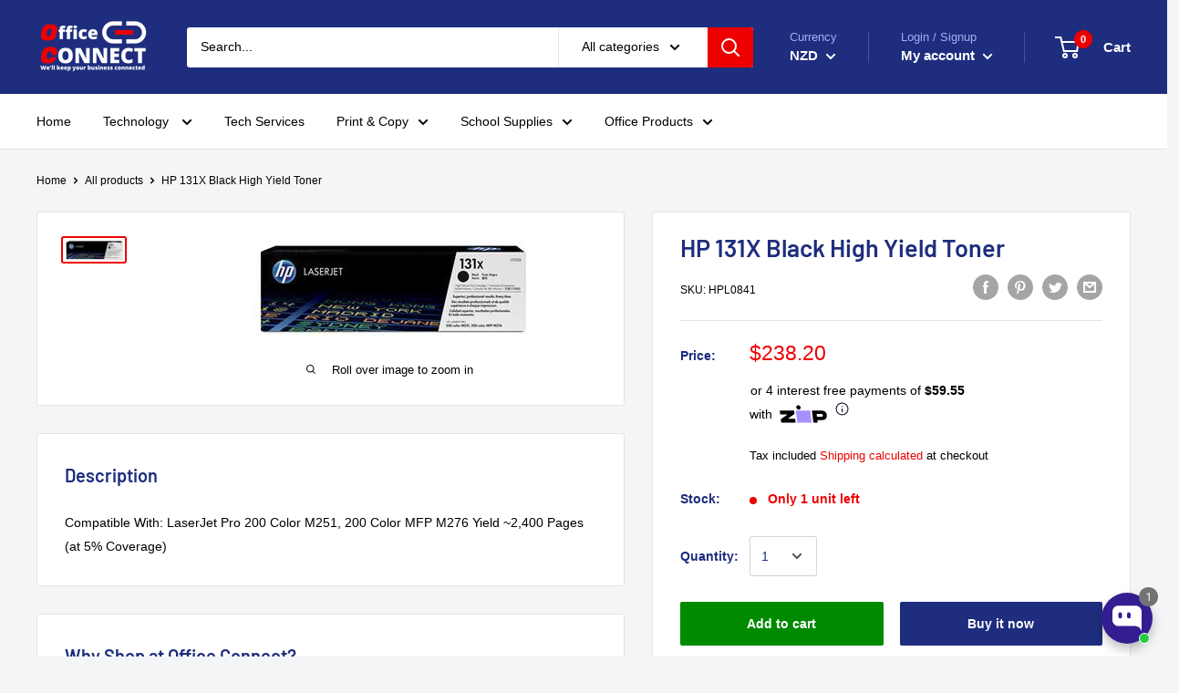

--- FILE ---
content_type: text/html; charset=utf-8
request_url: https://officeconnect.net.nz/products/hp-131x-black-high-yield-toner
body_size: 120145
content:
<!doctype html>

<html class="no-js" lang="en">
  <head>
	<!-- Added by AVADA SEO Suite -->
	<script>
  const avadaLightJsExclude = ['cdn.nfcube.com', 'assets/ecom.js', 'variant-title-king', 'linked_options_variants', 'smile-loader.js', 'smart-product-filter-search', 'rivo-loyalty-referrals', 'avada-cookie-consent', 'consentmo-gdpr', 'quinn', 'pandectes'];
  const avadaLightJsInclude = ['https://www.googletagmanager.com/', 'https://connect.facebook.net/', 'https://business-api.tiktok.com/', 'https://static.klaviyo.com/'];
  window.AVADA_SPEED_BLACKLIST = avadaLightJsInclude.map(item => new RegExp(item, 'i'));
  window.AVADA_SPEED_WHITELIST = avadaLightJsExclude.map(item => new RegExp(item, 'i'));
</script>

<script>
  const isSpeedUpEnable = !1770021081203 || Date.now() < 1770021081203;
  if (isSpeedUpEnable) {
    const avadaSpeedUp=1;
    if(isSpeedUpEnable) {
  function _0x53d9(){const _0x170185=['nodeType','63369lszPLx','iKPvb','HVOeQ','Avada\x20cann','ZrZqm','3863800QrUFjW','kTvxK','2247192hCVzur','getAttribu','fSThr','getOwnProp','disconnect','stener','type','removeEven','prototype','chwwO','tGtjK','D_BLACKLIS','iLLZu','2136ktFTsV','SCRIPT','observe','ptexecute','listener','applicatio','whitelist','beforescri','WTgRI','removeChil','toString','script','e=\x22','tFvnw','script[src','JNnKq','dHASL','warn','splice','NsUJZ','urocl','documentEl','VSqHW','querySelec','D_WHITELIS','wheel','itmxP','hMRjL','qRLVy','tagName','JGbBg','GHjch','YmmvJ','ent','QFogi','anFcU','name','some','options','wWnZL','head','ZAAUA','OOkjo','BKIcp','swzTT','toLowerCas','82652hFIPyX','qFqmP','4060362ANYaFw','WTKUX','ertyDescri','6263585qGddVJ','VnIiw','mayIQ','gQMba','test','FkDlF','parentElem','addEventLi','filter','keydown','AVADA_SPEE','mousemove','text/javas','ad\x20script','map','defineProp','ault','OEUDj','wWCAa','JkVKx','call','ayISI','n/javascri','hjpTX','fnfiT','forEach','touchstart','LQYPD','zFqqZ','xDeJh','push','value','attributes','erties','ement','GavtH','cript','bQbpj','preventDef','blacklist','Guypn','every','czMAC','touchmove','SxZcH','/blocked','KEjiW','tListener','\x5c$&','ptor','geSDJ','7QTFVxh','get','string','170478TNKaMQ','touchend','srwZD','src','blackliste','set','replace','appendChil','OJdKO','jblnV','length','ot\x20lazy\x20lo','HxEaK','setAttribu','torAll','javascript','bind','script[typ','createElem'];_0x53d9=function(){return _0x170185;};return _0x53d9();}function _0x24be(_0x50f909,_0x28e12b){_0x50f909=_0x50f909-(-0x1*-0x1da7+0x25f5+-0x1*0x42a7);const _0x883a1c=_0x53d9();let _0x1a279c=_0x883a1c[_0x50f909];return _0x1a279c;}(function(_0xe92e08,_0x5b766b){const _0x4ffdf8=_0x24be,_0x18a97e=_0xe92e08();while(!![]){try{const _0x3fb055=-parseInt(_0x4ffdf8(0x140))/(-0x19ec+0x2257+0x2*-0x435)+parseInt(_0x4ffdf8(0x17b))/(-0x1*0x15f7+-0xe*-0x1bc+-0x3*0xc5)+-parseInt(_0x4ffdf8(0x105))/(-0xd99+0x1d1f+-0x1*0xf83)+-parseInt(_0x4ffdf8(0x103))/(0x1*-0xc1+-0x278+-0x1*-0x33d)+parseInt(_0x4ffdf8(0x145))/(0x133e+0x1766+-0xe35*0x3)+parseInt(_0x4ffdf8(0x142))/(-0x5e*0x2+-0x228f+0x2351)*(-parseInt(_0x4ffdf8(0x178))/(0x23d8+0x394+0x7e1*-0x5))+-parseInt(_0x4ffdf8(0x112))/(-0x14db+0x164c+-0x169)*(-parseInt(_0x4ffdf8(0xfe))/(-0x4*0x834+0x2*0x7b1+0x1177));if(_0x3fb055===_0x5b766b)break;else _0x18a97e['push'](_0x18a97e['shift']());}catch(_0x34ac6c){_0x18a97e['push'](_0x18a97e['shift']());}}}(_0x53d9,-0x24793*-0x3+-0x9e172+0x1*0xe630f),(function(){const _0xff2fbc=_0x24be,_0x2f57ed={'ZrZqm':function(_0x1dee8a,_0x6ac0f){return _0x1dee8a!==_0x6ac0f;},'chwwO':_0xff2fbc(0x120)+']','SxZcH':function(_0x777c92,_0xa20e53){return _0x777c92<_0xa20e53;},'LQYPD':_0xff2fbc(0x17e),'iLLZu':function(_0xed6c30,_0x187881,_0x3f0a6d){return _0xed6c30(_0x187881,_0x3f0a6d);},'wWnZL':_0xff2fbc(0x151)+_0xff2fbc(0x169),'wWCAa':function(_0x5cfd61,_0x199fab){return _0x5cfd61===_0x199fab;},'bQbpj':_0xff2fbc(0x10b),'tFvnw':_0xff2fbc(0x119)+_0xff2fbc(0x115),'OOkjo':function(_0x3bd611,_0x5a8d7f){return _0x3bd611<_0x5a8d7f;},'FkDlF':_0xff2fbc(0x113),'QFogi':function(_0x34810c,_0x1d034b){return _0x34810c(_0x1d034b);},'OEUDj':_0xff2fbc(0x11d),'WTKUX':function(_0x188f43,_0x4fc1a6){return _0x188f43||_0x4fc1a6;},'itmxP':_0xff2fbc(0x117)+_0xff2fbc(0x15b)+'pt','YmmvJ':function(_0x34088e,_0x2b81b3){return _0x34088e-_0x2b81b3;},'JkVKx':_0xff2fbc(0x17a),'hjpTX':function(_0x1f46e7,_0x45929b){return _0x1f46e7 instanceof _0x45929b;},'ayISI':function(_0x5a1d13,_0x203f93){return _0x5a1d13!==_0x203f93;},'OJdKO':_0xff2fbc(0x175),'srwZD':function(_0x42dee5,_0x364f8a){return _0x42dee5+_0x364f8a;},'dHASL':function(_0x3b599f,_0x281c80){return _0x3b599f instanceof _0x281c80;},'fnfiT':function(_0xc6c60f,_0x106e1f){return _0xc6c60f<_0x106e1f;},'GavtH':function(_0x2f27bb,_0x19300c){return _0x2f27bb+_0x19300c;},'urocl':function(_0x5dd4b6,_0x1e26f1){return _0x5dd4b6+_0x1e26f1;},'GHjch':_0xff2fbc(0xfb)+_0xff2fbc(0x11e),'mayIQ':function(_0x1e2ba3,_0x4d5e4c){return _0x1e2ba3===_0x4d5e4c;},'VSqHW':function(_0x4551a4,_0x2dcf19,_0x3aee60){return _0x4551a4(_0x2dcf19,_0x3aee60);},'xDeJh':function(_0x29445f,_0x289c12,_0x54ba48){return _0x29445f(_0x289c12,_0x54ba48);},'Guypn':function(_0xacc4ca,_0x4e87ca,_0x4d2103){return _0xacc4ca(_0x4e87ca,_0x4d2103);},'JNnKq':_0xff2fbc(0x101)+_0xff2fbc(0xf5)+_0xff2fbc(0x152),'kTvxK':_0xff2fbc(0xf9)+_0xff2fbc(0x172),'zFqqZ':function(_0x3730f5){return _0x3730f5();},'WTgRI':_0xff2fbc(0x14e),'anFcU':_0xff2fbc(0x150),'ZAAUA':_0xff2fbc(0x17c),'qFqmP':_0xff2fbc(0x170),'KEjiW':_0xff2fbc(0x15f),'NsUJZ':_0xff2fbc(0x12b)},_0xb16980=_0x2f57ed[_0xff2fbc(0x104)],_0x47bd2e={'blacklist':window[_0xff2fbc(0x14f)+_0xff2fbc(0x110)+'T'],'whitelist':window[_0xff2fbc(0x14f)+_0xff2fbc(0x12a)+'T']},_0x248772={'blacklisted':[]},_0x178497=(_0x426964,_0x2c7f5b)=>{const _0x5416c4=_0xff2fbc;return _0x426964&&(!_0x2c7f5b||_0x2f57ed[_0x5416c4(0x102)](_0x2c7f5b,_0xb16980))&&(!_0x47bd2e[_0x5416c4(0x16c)]||_0x47bd2e[_0x5416c4(0x16c)][_0x5416c4(0x137)](_0x47721c=>_0x47721c[_0x5416c4(0x149)](_0x426964)))&&(!_0x47bd2e[_0x5416c4(0x118)]||_0x47bd2e[_0x5416c4(0x118)][_0x5416c4(0x16e)](_0x207973=>!_0x207973[_0x5416c4(0x149)](_0x426964)));},_0x40cf91=()=>{const _0x2f793e=_0xff2fbc,_0x1d1d53=document[_0x2f793e(0x129)+_0x2f793e(0xf8)](_0x2f57ed[_0x2f793e(0x10e)]);for(let _0x3fb931=0x1cf*-0x6+-0x1a94+-0x256e*-0x1;_0x2f57ed[_0x2f793e(0x171)](_0x3fb931,_0x1d1d53[_0x2f793e(0x185)]);_0x3fb931++){const _0x38533e=_0x1d1d53[_0x3fb931],_0x800692=_0x38533e[_0x2f793e(0x106)+'te'](_0x2f57ed[_0x2f793e(0x160)]),_0x5b607d=_0x38533e[_0x2f793e(0x10b)];_0x2f57ed[_0x2f793e(0x111)](_0x178497,_0x800692,_0x5b607d)&&(_0x248772[_0x2f793e(0x17f)+'d'][_0x2f793e(0x163)]([_0x38533e,_0x38533e[_0x2f793e(0x10b)]||_0x2f57ed[_0x2f793e(0x139)]]),_0x38533e[_0x2f793e(0x10b)]=_0xb16980,_0x38533e[_0x2f793e(0x14b)+_0x2f793e(0x133)]&&_0x38533e[_0x2f793e(0x14b)+_0x2f793e(0x133)][_0x2f793e(0x11b)+'d'](_0x38533e));}};_0x2f57ed[_0xff2fbc(0x161)](_0x40cf91);const _0xbb5296=function(_0x2bb24e){const _0x3ff688=_0xff2fbc,_0x27e915=_0x2bb24e[_0x3ff688(0x106)+'te'](_0x2f57ed[_0x3ff688(0x160)]);return _0x47bd2e[_0x3ff688(0x16c)]&&_0x47bd2e[_0x3ff688(0x16c)][_0x3ff688(0x16e)](_0x1c2c6c=>!_0x1c2c6c[_0x3ff688(0x149)](_0x27e915))||_0x47bd2e[_0x3ff688(0x118)]&&_0x47bd2e[_0x3ff688(0x118)][_0x3ff688(0x137)](_0x2b6512=>_0x2b6512[_0x3ff688(0x149)](_0x27e915));},_0x33df17=new MutationObserver(_0x413baf=>{const _0x1d0b36=_0xff2fbc,_0x4cfcd5={'gQMba':function(_0xcdde65,_0x5d0754){const _0x156976=_0x24be;return _0x2f57ed[_0x156976(0x157)](_0xcdde65,_0x5d0754);},'BKIcp':_0x2f57ed[_0x1d0b36(0x16a)],'tGtjK':_0x2f57ed[_0x1d0b36(0x11f)]};for(let _0x182781=-0x1abd+-0x212c+0x139*0x31;_0x2f57ed[_0x1d0b36(0x13c)](_0x182781,_0x413baf[_0x1d0b36(0x185)]);_0x182781++){const {addedNodes:_0x44a3be}=_0x413baf[_0x182781];for(let _0x38dacc=-0x3a2*0x1+0x22d4+0xf2*-0x21;_0x2f57ed[_0x1d0b36(0x13c)](_0x38dacc,_0x44a3be[_0x1d0b36(0x185)]);_0x38dacc++){const _0x26f43d=_0x44a3be[_0x38dacc];if(_0x2f57ed[_0x1d0b36(0x157)](_0x26f43d[_0x1d0b36(0xfd)],-0x6*0x1c5+-0x17b9+0x2258)&&_0x2f57ed[_0x1d0b36(0x157)](_0x26f43d[_0x1d0b36(0x12f)],_0x2f57ed[_0x1d0b36(0x14a)])){const _0x2dcdfe=_0x26f43d[_0x1d0b36(0x17e)],_0x58838a=_0x26f43d[_0x1d0b36(0x10b)];if(_0x2f57ed[_0x1d0b36(0x111)](_0x178497,_0x2dcdfe,_0x58838a)){_0x248772[_0x1d0b36(0x17f)+'d'][_0x1d0b36(0x163)]([_0x26f43d,_0x26f43d[_0x1d0b36(0x10b)]]),_0x26f43d[_0x1d0b36(0x10b)]=_0xb16980;const _0x470019=function(_0x2c4fa4){const _0x4244cb=_0x1d0b36;if(_0x4cfcd5[_0x4244cb(0x148)](_0x26f43d[_0x4244cb(0x106)+'te'](_0x4cfcd5[_0x4244cb(0x13d)]),_0xb16980))_0x2c4fa4[_0x4244cb(0x16b)+_0x4244cb(0x155)]();_0x26f43d[_0x4244cb(0x10c)+_0x4244cb(0x174)](_0x4cfcd5[_0x4244cb(0x10f)],_0x470019);};_0x26f43d[_0x1d0b36(0x14c)+_0x1d0b36(0x10a)](_0x2f57ed[_0x1d0b36(0x11f)],_0x470019),_0x26f43d[_0x1d0b36(0x14b)+_0x1d0b36(0x133)]&&_0x26f43d[_0x1d0b36(0x14b)+_0x1d0b36(0x133)][_0x1d0b36(0x11b)+'d'](_0x26f43d);}}}}});_0x33df17[_0xff2fbc(0x114)](document[_0xff2fbc(0x127)+_0xff2fbc(0x167)],{'childList':!![],'subtree':!![]});const _0x45c68d=/[|\\{}()\[\]^$+*?.]/g,_0x3775fa=function(..._0x45d527){const _0x2e307a=_0xff2fbc,_0xac15c3={'JGbBg':function(_0x35e8ca,_0x1ee533){const _0x2deca7=_0x24be;return _0x2f57ed[_0x2deca7(0x157)](_0x35e8ca,_0x1ee533);},'geSDJ':_0x2f57ed[_0x2e307a(0x158)],'VnIiw':function(_0x193aa8,_0x1f0af8){const _0x219e80=_0x2e307a;return _0x2f57ed[_0x219e80(0x15c)](_0x193aa8,_0x1f0af8);},'jblnV':function(_0x3fc5c0,_0x58daa9){const _0x4de5a5=_0x2e307a;return _0x2f57ed[_0x4de5a5(0x15a)](_0x3fc5c0,_0x58daa9);},'HxEaK':_0x2f57ed[_0x2e307a(0x183)],'iKPvb':function(_0x3fb14e,_0x5ca559){const _0xfae469=_0x2e307a;return _0x2f57ed[_0xfae469(0x17d)](_0x3fb14e,_0x5ca559);},'HVOeQ':function(_0x175fb0,_0x5b7d30){const _0x70f3df=_0x2e307a;return _0x2f57ed[_0x70f3df(0x122)](_0x175fb0,_0x5b7d30);}};_0x2f57ed[_0x2e307a(0x15d)](_0x45d527[_0x2e307a(0x185)],0x7*0x1+-0x1d63+0x1*0x1d5d)?(_0x47bd2e[_0x2e307a(0x16c)]=[],_0x47bd2e[_0x2e307a(0x118)]=[]):(_0x47bd2e[_0x2e307a(0x16c)]&&(_0x47bd2e[_0x2e307a(0x16c)]=_0x47bd2e[_0x2e307a(0x16c)][_0x2e307a(0x14d)](_0x1bc596=>_0x45d527[_0x2e307a(0x16e)](_0x3d2932=>{const _0x534123=_0x2e307a;if(_0xac15c3[_0x534123(0x130)](typeof _0x3d2932,_0xac15c3[_0x534123(0x177)]))return!_0x1bc596[_0x534123(0x149)](_0x3d2932);else{if(_0xac15c3[_0x534123(0x146)](_0x3d2932,RegExp))return _0xac15c3[_0x534123(0x184)](_0x1bc596[_0x534123(0x11c)](),_0x3d2932[_0x534123(0x11c)]());}}))),_0x47bd2e[_0x2e307a(0x118)]&&(_0x47bd2e[_0x2e307a(0x118)]=[..._0x47bd2e[_0x2e307a(0x118)],..._0x45d527[_0x2e307a(0x153)](_0x3494ff=>{const _0x4c562e=_0x2e307a;if(_0xac15c3[_0x4c562e(0x130)](typeof _0x3494ff,_0xac15c3[_0x4c562e(0x177)])){const _0x28b4d9=_0x3494ff[_0x4c562e(0x181)](_0x45c68d,_0xac15c3[_0x4c562e(0xf6)]),_0x48ec3d=_0xac15c3[_0x4c562e(0xff)](_0xac15c3[_0x4c562e(0xff)]('.*',_0x28b4d9),'.*');if(_0x47bd2e[_0x4c562e(0x118)][_0x4c562e(0x16e)](_0x1f9deb=>_0x1f9deb[_0x4c562e(0x11c)]()!==_0x48ec3d[_0x4c562e(0x11c)]()))return new RegExp(_0x48ec3d);}else{if(_0xac15c3[_0x4c562e(0x100)](_0x3494ff,RegExp)){if(_0x47bd2e[_0x4c562e(0x118)][_0x4c562e(0x16e)](_0x380cb3=>_0x380cb3[_0x4c562e(0x11c)]()!==_0x3494ff[_0x4c562e(0x11c)]()))return _0x3494ff;}}return null;})[_0x2e307a(0x14d)](Boolean)]));const _0x13bd30=document[_0x2e307a(0x129)+_0x2e307a(0xf8)](_0x2f57ed[_0x2e307a(0x168)](_0x2f57ed[_0x2e307a(0x126)](_0x2f57ed[_0x2e307a(0x131)],_0xb16980),'\x22]'));for(let _0x5d62ab=0xbd*-0x21+0x27c+0x15e1;_0x2f57ed[_0x2e307a(0x171)](_0x5d62ab,_0x13bd30[_0x2e307a(0x185)]);_0x5d62ab++){const _0x4c3f51=_0x13bd30[_0x5d62ab];_0x2f57ed[_0x2e307a(0x134)](_0xbb5296,_0x4c3f51)&&(_0x248772[_0x2e307a(0x17f)+'d'][_0x2e307a(0x163)]([_0x4c3f51,_0x2f57ed[_0x2e307a(0x12c)]]),_0x4c3f51[_0x2e307a(0x14b)+_0x2e307a(0x133)][_0x2e307a(0x11b)+'d'](_0x4c3f51));}let _0x585fea=0x14ba+0x2*0xe02+-0x30be;[..._0x248772[_0x2e307a(0x17f)+'d']][_0x2e307a(0x15e)](([_0x378dab,_0x2e8a49],_0x1a1956)=>{const _0x38dadb=_0x2e307a;if(_0x2f57ed[_0x38dadb(0x134)](_0xbb5296,_0x378dab)){const _0x384dbb=document[_0x38dadb(0xfc)+_0x38dadb(0x133)](_0x2f57ed[_0x38dadb(0x156)]);for(let _0x17bbe9=0x10e1+0x1ef1*-0x1+0xe10;_0x2f57ed[_0x38dadb(0x13c)](_0x17bbe9,_0x378dab[_0x38dadb(0x165)][_0x38dadb(0x185)]);_0x17bbe9++){const _0x116e94=_0x378dab[_0x38dadb(0x165)][_0x17bbe9];_0x2f57ed[_0x38dadb(0x102)](_0x116e94[_0x38dadb(0x136)],_0x2f57ed[_0x38dadb(0x160)])&&_0x2f57ed[_0x38dadb(0x102)](_0x116e94[_0x38dadb(0x136)],_0x2f57ed[_0x38dadb(0x16a)])&&_0x384dbb[_0x38dadb(0xf7)+'te'](_0x116e94[_0x38dadb(0x136)],_0x378dab[_0x38dadb(0x165)][_0x17bbe9][_0x38dadb(0x164)]);}_0x384dbb[_0x38dadb(0xf7)+'te'](_0x2f57ed[_0x38dadb(0x160)],_0x378dab[_0x38dadb(0x17e)]),_0x384dbb[_0x38dadb(0xf7)+'te'](_0x2f57ed[_0x38dadb(0x16a)],_0x2f57ed[_0x38dadb(0x143)](_0x2e8a49,_0x2f57ed[_0x38dadb(0x12c)])),document[_0x38dadb(0x13a)][_0x38dadb(0x182)+'d'](_0x384dbb),_0x248772[_0x38dadb(0x17f)+'d'][_0x38dadb(0x124)](_0x2f57ed[_0x38dadb(0x132)](_0x1a1956,_0x585fea),0xd*0x11c+0x1ca3*-0x1+0xe38),_0x585fea++;}}),_0x47bd2e[_0x2e307a(0x16c)]&&_0x2f57ed[_0x2e307a(0x15d)](_0x47bd2e[_0x2e307a(0x16c)][_0x2e307a(0x185)],-0xa08*-0x2+-0xbe9*-0x1+-0x1ff8)&&_0x33df17[_0x2e307a(0x109)]();},_0x5aa465=document[_0xff2fbc(0xfc)+_0xff2fbc(0x133)],_0x11ab46={'src':Object[_0xff2fbc(0x108)+_0xff2fbc(0x144)+_0xff2fbc(0x176)](HTMLScriptElement[_0xff2fbc(0x10d)],_0x2f57ed[_0xff2fbc(0x160)]),'type':Object[_0xff2fbc(0x108)+_0xff2fbc(0x144)+_0xff2fbc(0x176)](HTMLScriptElement[_0xff2fbc(0x10d)],_0x2f57ed[_0xff2fbc(0x16a)])};document[_0xff2fbc(0xfc)+_0xff2fbc(0x133)]=function(..._0x221205){const _0x3e372e=_0xff2fbc,_0x5bb2de={'czMAC':function(_0x48c7b5,_0x2de221,_0xa6e3f4){const _0x1d3ac0=_0x24be;return _0x2f57ed[_0x1d3ac0(0x16d)](_0x48c7b5,_0x2de221,_0xa6e3f4);},'fSThr':function(_0x203046,_0x32f0d5){const _0x45fb8b=_0x24be;return _0x2f57ed[_0x45fb8b(0x157)](_0x203046,_0x32f0d5);},'swzTT':_0x2f57ed[_0x3e372e(0x16a)],'qRLVy':function(_0x5c57aa,_0x465fbb){const _0x2d32b0=_0x3e372e;return _0x2f57ed[_0x2d32b0(0x147)](_0x5c57aa,_0x465fbb);},'hMRjL':_0x2f57ed[_0x3e372e(0x160)]};if(_0x2f57ed[_0x3e372e(0x102)](_0x221205[0x254*-0x7+0x9f3+0x659][_0x3e372e(0x13f)+'e'](),_0x2f57ed[_0x3e372e(0x156)]))return _0x5aa465[_0x3e372e(0xfa)](document)(..._0x221205);const _0x3e3535=_0x5aa465[_0x3e372e(0xfa)](document)(..._0x221205);try{let _0x333d2e=![],_0x363ac7=![],_0x4ce91b=![];Object[_0x3e372e(0x154)+_0x3e372e(0x166)](_0x3e3535,{'src':{..._0x11ab46[_0x3e372e(0x17e)],'set'(_0x5c91dc){const _0x5c1782=_0x3e372e;if(_0x333d2e)return;_0x333d2e=!![];try{const _0x24bf7f=_0x11ab46[_0x5c1782(0x10b)][_0x5c1782(0x179)][_0x5c1782(0x159)](this);_0x5bb2de[_0x5c1782(0x16f)](_0x178497,_0x5c91dc,_0x24bf7f)&&_0x11ab46[_0x5c1782(0x10b)][_0x5c1782(0x180)][_0x5c1782(0x159)](this,_0xb16980),_0x11ab46[_0x5c1782(0x17e)][_0x5c1782(0x180)][_0x5c1782(0x159)](this,_0x5c91dc);}finally{_0x333d2e=![];}}},'type':{..._0x11ab46[_0x3e372e(0x10b)],'get'(){const _0xd9e806=_0x3e372e,_0x292324=_0x11ab46[_0xd9e806(0x10b)][_0xd9e806(0x179)][_0xd9e806(0x159)](this);if(_0x363ac7)return _0x292324;const _0x1b650b=_0x11ab46[_0xd9e806(0x17e)][_0xd9e806(0x179)][_0xd9e806(0x159)](this);if(_0x2f57ed[_0xd9e806(0x147)](_0x292324,_0xb16980)||_0x2f57ed[_0xd9e806(0x128)](_0x178497,_0x1b650b,_0x292324))return null;return _0x292324;},'set'(_0x530bb5){const _0x19836a=_0x3e372e;if(_0x363ac7)return;_0x363ac7=!![];try{const _0x4fc489=_0x11ab46[_0x19836a(0x17e)][_0x19836a(0x179)][_0x19836a(0x159)](this),_0x2afeec=_0x11ab46[_0x19836a(0x10b)][_0x19836a(0x179)][_0x19836a(0x159)](this),_0x1e28b7=_0x2f57ed[_0x19836a(0x162)](_0x178497,_0x4fc489,_0x2afeec)?_0xb16980:_0x530bb5;_0x11ab46[_0x19836a(0x10b)][_0x19836a(0x180)][_0x19836a(0x159)](this,_0x1e28b7);}finally{_0x363ac7=![];}}}}),_0x3e3535[_0x3e372e(0xf7)+'te']=function(_0x370bc6,_0x179bf1){const _0x340cf9=_0x3e372e;if(_0x4ce91b){HTMLScriptElement[_0x340cf9(0x10d)][_0x340cf9(0xf7)+'te'][_0x340cf9(0x159)](_0x3e3535,_0x370bc6,_0x179bf1);return;}_0x4ce91b=!![];try{_0x5bb2de[_0x340cf9(0x107)](_0x370bc6,_0x5bb2de[_0x340cf9(0x13e)])||_0x5bb2de[_0x340cf9(0x12e)](_0x370bc6,_0x5bb2de[_0x340cf9(0x12d)])?_0x3e3535[_0x370bc6]=_0x179bf1:HTMLScriptElement[_0x340cf9(0x10d)][_0x340cf9(0xf7)+'te'][_0x340cf9(0x159)](_0x3e3535,_0x370bc6,_0x179bf1);}finally{_0x4ce91b=![];}};}catch(_0x23e9ca){console[_0x3e372e(0x123)](_0x2f57ed[_0x3e372e(0x121)],_0x23e9ca);}return _0x3e3535;};const _0x3a8f4d=[_0x2f57ed[_0xff2fbc(0x11a)],_0x2f57ed[_0xff2fbc(0x135)],_0x2f57ed[_0xff2fbc(0x13b)],_0x2f57ed[_0xff2fbc(0x141)],_0x2f57ed[_0xff2fbc(0x173)],_0x2f57ed[_0xff2fbc(0x125)]],_0x5e73de=_0x3a8f4d[_0xff2fbc(0x153)](_0x368d0e=>{return{'type':_0x368d0e,'listener':()=>_0x3775fa(),'options':{'passive':!![]}};});_0x5e73de[_0xff2fbc(0x15e)](_0x389598=>{const _0x51ec90=_0xff2fbc;document[_0x51ec90(0x14c)+_0x51ec90(0x10a)](_0x389598[_0x51ec90(0x10b)],_0x389598[_0x51ec90(0x116)],_0x389598[_0x51ec90(0x138)]);});}()));
}
    class LightJsLoader{constructor(e){this.jQs=[],this.listener=this.handleListener.bind(this,e),this.scripts=["default","defer","async"].reduce(((e,t)=>({...e,[t]:[]})),{});const t=this;e.forEach((e=>window.addEventListener(e,t.listener,{passive:!0})))}handleListener(e){const t=this;return e.forEach((e=>window.removeEventListener(e,t.listener))),"complete"===document.readyState?this.handleDOM():document.addEventListener("readystatechange",(e=>{if("complete"===e.target.readyState)return setTimeout(t.handleDOM.bind(t),1)}))}async handleDOM(){this.suspendEvent(),this.suspendJQuery(),this.findScripts(),this.preloadScripts();for(const e of Object.keys(this.scripts))await this.replaceScripts(this.scripts[e]);for(const e of["DOMContentLoaded","readystatechange"])await this.requestRepaint(),document.dispatchEvent(new Event("lightJS-"+e));document.lightJSonreadystatechange&&document.lightJSonreadystatechange();for(const e of["DOMContentLoaded","load"])await this.requestRepaint(),window.dispatchEvent(new Event("lightJS-"+e));await this.requestRepaint(),window.lightJSonload&&window.lightJSonload(),await this.requestRepaint(),this.jQs.forEach((e=>e(window).trigger("lightJS-jquery-load"))),window.dispatchEvent(new Event("lightJS-pageshow")),await this.requestRepaint(),window.lightJSonpageshow&&window.lightJSonpageshow()}async requestRepaint(){return new Promise((e=>requestAnimationFrame(e)))}findScripts(){document.querySelectorAll("script[type=lightJs]").forEach((e=>{e.hasAttribute("src")?e.hasAttribute("async")&&e.async?this.scripts.async.push(e):e.hasAttribute("defer")&&e.defer?this.scripts.defer.push(e):this.scripts.default.push(e):this.scripts.default.push(e)}))}preloadScripts(){const e=this,t=Object.keys(this.scripts).reduce(((t,n)=>[...t,...e.scripts[n]]),[]),n=document.createDocumentFragment();t.forEach((e=>{const t=e.getAttribute("src");if(!t)return;const s=document.createElement("link");s.href=t,s.rel="preload",s.as="script",n.appendChild(s)})),document.head.appendChild(n)}async replaceScripts(e){let t;for(;t=e.shift();)await this.requestRepaint(),new Promise((e=>{const n=document.createElement("script");[...t.attributes].forEach((e=>{"type"!==e.nodeName&&n.setAttribute(e.nodeName,e.nodeValue)})),t.hasAttribute("src")?(n.addEventListener("load",e),n.addEventListener("error",e)):(n.text=t.text,e()),t.parentNode.replaceChild(n,t)}))}suspendEvent(){const e={};[{obj:document,name:"DOMContentLoaded"},{obj:window,name:"DOMContentLoaded"},{obj:window,name:"load"},{obj:window,name:"pageshow"},{obj:document,name:"readystatechange"}].map((t=>function(t,n){function s(n){return e[t].list.indexOf(n)>=0?"lightJS-"+n:n}e[t]||(e[t]={list:[n],add:t.addEventListener,remove:t.removeEventListener},t.addEventListener=(...n)=>{n[0]=s(n[0]),e[t].add.apply(t,n)},t.removeEventListener=(...n)=>{n[0]=s(n[0]),e[t].remove.apply(t,n)})}(t.obj,t.name))),[{obj:document,name:"onreadystatechange"},{obj:window,name:"onpageshow"}].map((e=>function(e,t){let n=e[t];Object.defineProperty(e,t,{get:()=>n||function(){},set:s=>{e["lightJS"+t]=n=s}})}(e.obj,e.name)))}suspendJQuery(){const e=this;let t=window.jQuery;Object.defineProperty(window,"jQuery",{get:()=>t,set(n){if(!n||!n.fn||!e.jQs.includes(n))return void(t=n);n.fn.ready=n.fn.init.prototype.ready=e=>{e.bind(document)(n)};const s=n.fn.on;n.fn.on=n.fn.init.prototype.on=function(...e){if(window!==this[0])return s.apply(this,e),this;const t=e=>e.split(" ").map((e=>"load"===e||0===e.indexOf("load.")?"lightJS-jquery-load":e)).join(" ");return"string"==typeof e[0]||e[0]instanceof String?(e[0]=t(e[0]),s.apply(this,e),this):("object"==typeof e[0]&&Object.keys(e[0]).forEach((n=>{delete Object.assign(e[0],{[t(n)]:e[0][n]})[n]})),s.apply(this,e),this)},e.jQs.push(n),t=n}})}}
new LightJsLoader(["keydown","mousemove","touchend","touchmove","touchstart","wheel"]);
  }
</script>

	<!-- /Added by AVADA SEO Suite -->
  






      

      
<script type="text/javascript">
var a = window.performance && window.performance.mark;
if (a) {
  window.performance.mark("shopsheriff.amp-snippet.start");
}
var doc = document;
var redirect = "/cart" === window.location.pathname
&& (doc.referrer.includes("ampproject.org") || doc.referrer.includes("/a/s/") )
&& !doc.location.search.includes("utm");

if(redirect) {
  var f = doc.location.search ? "&" : "?";
  window.location =
    window.location.origin
  + window.location.pathname
  + f
  + "utm_source=shopsheriff&utm_medium=amp&utm_campaign=shopsheriff&utm_content=add-to-cart";
}
if (a) {
  window.performance.mark("shopsheriff.amp-snippet.end");
}
      </script>


   <link rel="amphtml" href="https://officeconnect.net.nz/a/s/products/hp-131x-black-high-yield-toner">



    
    <!-- Google Tag Manager -->
	<script>(function(w,d,s,l,i){w[l]=w[l]||[];w[l].push({'gtm.start':
	new Date().getTime(),event:'gtm.js'});var f=d.getElementsByTagName(s)[0],
	j=d.createElement(s),dl=l!='dataLayer'?'&l='+l:'';j.async=true;j.src=
	'https://www.googletagmanager.com/gtm.js?id='+i+dl;f.parentNode.insertBefore(j,f);
	})(window,document,'script','dataLayer','GTM-M8LZMV8');</script>
	<!-- End Google Tag Manager -->
    
<!-- Start of Booster Apps Seo-0.1-->
<title>HP 131X Black High Yield Toner | Office Connect 2018</title><meta name="description" content="Compatible With: LaserJet Pro 200 Color M251, 200 Color MFP M276 Yield ~2,400 Pages (at 5% Coverage)" /><script type="application/ld+json">
  {
    "@context": "https://schema.org",
    "@type": "Organization",
    "name": "Office Connect 2018",
    "url": "https://officeconnect.net.nz",
    "description": "Office Connect is one of the best retail and online stationery stores in New Zealand Buy office consumables, mobiles, laptops, books, business equipment, Inks, Printers, school stationery, computer accessories and more at competitive price.","image": "https://officeconnect.net.nz/cdn/shop/t/4/assets/logo.png?v=79486",
      "logo": "https://officeconnect.net.nz/cdn/shop/t/4/assets/logo.png?v=79486","sameAs": ["https://facebook.com/officeconnect511/", "https://instagram.com/officeconnect17/", "https://youtube.com/channel/https://www.youtube.com/watch?v=wGYXN-jtAHo"],
    "telephone": "0212095883",
    "address": {
      "@type": "PostalAddress",
      "streetAddress": "511 Cameron Road",
      "addressLocality": "Tauranga",
      "addressRegion": "Auckland",
      "postalCode": "3110",
      "addressCountry": "New Zealand"
    }
  }
</script>

<script type="application/ld+json">
  {
    "@context": "https://schema.org",
    "@type": "WebSite",
    "name": "Office Connect 2018",
    "url": "https://officeconnect.net.nz",
    "potentialAction": {
      "@type": "SearchAction",
      "query-input": "required name=query",
      "target": "https://officeconnect.net.nz/search?q={query}"
    }
  }
</script><script type="application/ld+json">
  {
    "@context": "https://schema.org",
    "@type": "Product",
    "name": "HP 131X Black High Yield Toner",
    "brand": {"@type": "Brand","name": "Dove"},
    "sku": "HPL0841",
    "mpn": "886111334964",
    "description": "Compatible With: LaserJet Pro 200 Color M251, 200 Color MFP M276 Yield ~2,400 Pages (at 5% Coverage)",
    "url": "https://officeconnect.net.nz/products/hp-131x-black-high-yield-toner","image": "https://officeconnect.net.nz/cdn/shop/products/17854-4213161_300x.jpg?v=1690103433","itemCondition": "https://schema.org/NewCondition",
    "offers": [{
          "@type": "Offer",
          "price": "238.20",
          "priceCurrency": "NZD",
          "itemCondition": "https://schema.org/NewCondition",
          "url": "https://officeconnect.net.nz/products/hp-131x-black-high-yield-toner?variant=31580178907210",
          "sku": "HPL0841",
          "mpn": "886111334964",
          "availability" : "https://schema.org/InStock",
          "priceValidUntil": "2026-03-03","gtin12": "886111334964"}]}
</script>
<!-- end of Booster Apps SEO -->

    <meta charset="utf-8"> 
    <meta http-equiv="X-UA-Compatible" content="IE=edge,chrome=1">
    <meta name="viewport" content="width=device-width, initial-scale=1.0, height=device-height, minimum-scale=1.0, maximum-scale=1.0">
    <meta name="theme-color" content="#ee0000">
<link rel="canonical" href="https://officeconnect.net.nz/products/hp-131x-black-high-yield-toner"><link rel="shortcut icon" href="//officeconnect.net.nz/cdn/shop/files/Copy_of_Untitled-7_48x48.png?v=1613544681" type="image/png"><link rel="preload" as="style" href="//officeconnect.net.nz/cdn/shop/t/4/assets/theme.scss.css?v=165964517308882247811759259377">

    <meta property="og:type" content="product">
  <meta property="og:title" content="HP 131X Black High Yield Toner"><meta property="og:image" content="http://officeconnect.net.nz/cdn/shop/products/17854-4213161_1024x.jpg?v=1690103433">
    <meta property="og:image:secure_url" content="https://officeconnect.net.nz/cdn/shop/products/17854-4213161_1024x.jpg?v=1690103433"><meta property="product:price:amount" content="238.20">
  <meta property="product:price:currency" content="NZD"><meta property="og:description" content="Buy HP 131X Black High Yield Toner for only NZ$225.00 at Office Connect 2018!"><meta property="og:url" content="https://officeconnect.net.nz/products/hp-131x-black-high-yield-toner">
<meta property="og:site_name" content="Office Connect 2018"><meta name="twitter:card" content="summary"><meta name="twitter:title" content="HP 131X Black High Yield Toner">
  <meta name="twitter:description" content="Compatible With: LaserJet Pro 200 Color M251, 200 Color MFP M276 Yield ~2,400 Pages (at 5% Coverage)">
  <meta name="twitter:image" content="https://officeconnect.net.nz/cdn/shop/products/17854-4213161_600x600_crop_center.jpg?v=1690103433">
<link rel="preconnect" href="//fonts.shopifycdn.com">
    <link rel="dns-prefetch" href="//productreviews.shopifycdn.com">
    <link rel="dns-prefetch" href="//maps.googleapis.com">
    <link rel="dns-prefetch" href="//maps.gstatic.com">

    <script>window.performance && window.performance.mark && window.performance.mark('shopify.content_for_header.start');</script><meta name="google-site-verification" content="tPm3X9oeblpuofIgzy101A1Q8G5oCtAwaUhOkMSTpfA">
<meta id="shopify-digital-wallet" name="shopify-digital-wallet" content="/28112814154/digital_wallets/dialog">
<meta name="shopify-checkout-api-token" content="71e4287ce8c2700899f65a74aa70ce32">
<meta id="in-context-paypal-metadata" data-shop-id="28112814154" data-venmo-supported="false" data-environment="production" data-locale="en_US" data-paypal-v4="true" data-currency="NZD">
<link rel="alternate" type="application/json+oembed" href="https://officeconnect.net.nz/products/hp-131x-black-high-yield-toner.oembed">
<script async="async" src="/checkouts/internal/preloads.js?locale=en-NZ"></script>
<script id="shopify-features" type="application/json">{"accessToken":"71e4287ce8c2700899f65a74aa70ce32","betas":["rich-media-storefront-analytics"],"domain":"officeconnect.net.nz","predictiveSearch":true,"shopId":28112814154,"locale":"en"}</script>
<script>var Shopify = Shopify || {};
Shopify.shop = "pawantech.myshopify.com";
Shopify.locale = "en";
Shopify.currency = {"active":"NZD","rate":"1.0"};
Shopify.country = "NZ";
Shopify.theme = {"name":"Theme export  pawantech-myshopify-com-warehouse...","id":79952511050,"schema_name":"Warehouse","schema_version":"1.6.5","theme_store_id":null,"role":"main"};
Shopify.theme.handle = "null";
Shopify.theme.style = {"id":null,"handle":null};
Shopify.cdnHost = "officeconnect.net.nz/cdn";
Shopify.routes = Shopify.routes || {};
Shopify.routes.root = "/";</script>
<script type="module">!function(o){(o.Shopify=o.Shopify||{}).modules=!0}(window);</script>
<script>!function(o){function n(){var o=[];function n(){o.push(Array.prototype.slice.apply(arguments))}return n.q=o,n}var t=o.Shopify=o.Shopify||{};t.loadFeatures=n(),t.autoloadFeatures=n()}(window);</script>
<script id="shop-js-analytics" type="application/json">{"pageType":"product"}</script>
<script defer="defer" async type="module" src="//officeconnect.net.nz/cdn/shopifycloud/shop-js/modules/v2/client.init-shop-cart-sync_BN7fPSNr.en.esm.js"></script>
<script defer="defer" async type="module" src="//officeconnect.net.nz/cdn/shopifycloud/shop-js/modules/v2/chunk.common_Cbph3Kss.esm.js"></script>
<script defer="defer" async type="module" src="//officeconnect.net.nz/cdn/shopifycloud/shop-js/modules/v2/chunk.modal_DKumMAJ1.esm.js"></script>
<script type="module">
  await import("//officeconnect.net.nz/cdn/shopifycloud/shop-js/modules/v2/client.init-shop-cart-sync_BN7fPSNr.en.esm.js");
await import("//officeconnect.net.nz/cdn/shopifycloud/shop-js/modules/v2/chunk.common_Cbph3Kss.esm.js");
await import("//officeconnect.net.nz/cdn/shopifycloud/shop-js/modules/v2/chunk.modal_DKumMAJ1.esm.js");

  window.Shopify.SignInWithShop?.initShopCartSync?.({"fedCMEnabled":true,"windoidEnabled":true});

</script>
<script id="__st">var __st={"a":28112814154,"offset":46800,"reqid":"5f4c8e43-cd81-40c8-bb03-de545dd43ea1-1769922936","pageurl":"officeconnect.net.nz\/products\/hp-131x-black-high-yield-toner","u":"f6cf738cf6b0","p":"product","rtyp":"product","rid":4450052538442};</script>
<script>window.ShopifyPaypalV4VisibilityTracking = true;</script>
<script id="captcha-bootstrap">!function(){'use strict';const t='contact',e='account',n='new_comment',o=[[t,t],['blogs',n],['comments',n],[t,'customer']],c=[[e,'customer_login'],[e,'guest_login'],[e,'recover_customer_password'],[e,'create_customer']],r=t=>t.map((([t,e])=>`form[action*='/${t}']:not([data-nocaptcha='true']) input[name='form_type'][value='${e}']`)).join(','),a=t=>()=>t?[...document.querySelectorAll(t)].map((t=>t.form)):[];function s(){const t=[...o],e=r(t);return a(e)}const i='password',u='form_key',d=['recaptcha-v3-token','g-recaptcha-response','h-captcha-response',i],f=()=>{try{return window.sessionStorage}catch{return}},m='__shopify_v',_=t=>t.elements[u];function p(t,e,n=!1){try{const o=window.sessionStorage,c=JSON.parse(o.getItem(e)),{data:r}=function(t){const{data:e,action:n}=t;return t[m]||n?{data:e,action:n}:{data:t,action:n}}(c);for(const[e,n]of Object.entries(r))t.elements[e]&&(t.elements[e].value=n);n&&o.removeItem(e)}catch(o){console.error('form repopulation failed',{error:o})}}const l='form_type',E='cptcha';function T(t){t.dataset[E]=!0}const w=window,h=w.document,L='Shopify',v='ce_forms',y='captcha';let A=!1;((t,e)=>{const n=(g='f06e6c50-85a8-45c8-87d0-21a2b65856fe',I='https://cdn.shopify.com/shopifycloud/storefront-forms-hcaptcha/ce_storefront_forms_captcha_hcaptcha.v1.5.2.iife.js',D={infoText:'Protected by hCaptcha',privacyText:'Privacy',termsText:'Terms'},(t,e,n)=>{const o=w[L][v],c=o.bindForm;if(c)return c(t,g,e,D).then(n);var r;o.q.push([[t,g,e,D],n]),r=I,A||(h.body.append(Object.assign(h.createElement('script'),{id:'captcha-provider',async:!0,src:r})),A=!0)});var g,I,D;w[L]=w[L]||{},w[L][v]=w[L][v]||{},w[L][v].q=[],w[L][y]=w[L][y]||{},w[L][y].protect=function(t,e){n(t,void 0,e),T(t)},Object.freeze(w[L][y]),function(t,e,n,w,h,L){const[v,y,A,g]=function(t,e,n){const i=e?o:[],u=t?c:[],d=[...i,...u],f=r(d),m=r(i),_=r(d.filter((([t,e])=>n.includes(e))));return[a(f),a(m),a(_),s()]}(w,h,L),I=t=>{const e=t.target;return e instanceof HTMLFormElement?e:e&&e.form},D=t=>v().includes(t);t.addEventListener('submit',(t=>{const e=I(t);if(!e)return;const n=D(e)&&!e.dataset.hcaptchaBound&&!e.dataset.recaptchaBound,o=_(e),c=g().includes(e)&&(!o||!o.value);(n||c)&&t.preventDefault(),c&&!n&&(function(t){try{if(!f())return;!function(t){const e=f();if(!e)return;const n=_(t);if(!n)return;const o=n.value;o&&e.removeItem(o)}(t);const e=Array.from(Array(32),(()=>Math.random().toString(36)[2])).join('');!function(t,e){_(t)||t.append(Object.assign(document.createElement('input'),{type:'hidden',name:u})),t.elements[u].value=e}(t,e),function(t,e){const n=f();if(!n)return;const o=[...t.querySelectorAll(`input[type='${i}']`)].map((({name:t})=>t)),c=[...d,...o],r={};for(const[a,s]of new FormData(t).entries())c.includes(a)||(r[a]=s);n.setItem(e,JSON.stringify({[m]:1,action:t.action,data:r}))}(t,e)}catch(e){console.error('failed to persist form',e)}}(e),e.submit())}));const S=(t,e)=>{t&&!t.dataset[E]&&(n(t,e.some((e=>e===t))),T(t))};for(const o of['focusin','change'])t.addEventListener(o,(t=>{const e=I(t);D(e)&&S(e,y())}));const B=e.get('form_key'),M=e.get(l),P=B&&M;t.addEventListener('DOMContentLoaded',(()=>{const t=y();if(P)for(const e of t)e.elements[l].value===M&&p(e,B);[...new Set([...A(),...v().filter((t=>'true'===t.dataset.shopifyCaptcha))])].forEach((e=>S(e,t)))}))}(h,new URLSearchParams(w.location.search),n,t,e,['guest_login'])})(!0,!0)}();</script>
<script integrity="sha256-4kQ18oKyAcykRKYeNunJcIwy7WH5gtpwJnB7kiuLZ1E=" data-source-attribution="shopify.loadfeatures" defer="defer" src="//officeconnect.net.nz/cdn/shopifycloud/storefront/assets/storefront/load_feature-a0a9edcb.js" crossorigin="anonymous"></script>
<script data-source-attribution="shopify.dynamic_checkout.dynamic.init">var Shopify=Shopify||{};Shopify.PaymentButton=Shopify.PaymentButton||{isStorefrontPortableWallets:!0,init:function(){window.Shopify.PaymentButton.init=function(){};var t=document.createElement("script");t.src="https://officeconnect.net.nz/cdn/shopifycloud/portable-wallets/latest/portable-wallets.en.js",t.type="module",document.head.appendChild(t)}};
</script>
<script data-source-attribution="shopify.dynamic_checkout.buyer_consent">
  function portableWalletsHideBuyerConsent(e){var t=document.getElementById("shopify-buyer-consent"),n=document.getElementById("shopify-subscription-policy-button");t&&n&&(t.classList.add("hidden"),t.setAttribute("aria-hidden","true"),n.removeEventListener("click",e))}function portableWalletsShowBuyerConsent(e){var t=document.getElementById("shopify-buyer-consent"),n=document.getElementById("shopify-subscription-policy-button");t&&n&&(t.classList.remove("hidden"),t.removeAttribute("aria-hidden"),n.addEventListener("click",e))}window.Shopify?.PaymentButton&&(window.Shopify.PaymentButton.hideBuyerConsent=portableWalletsHideBuyerConsent,window.Shopify.PaymentButton.showBuyerConsent=portableWalletsShowBuyerConsent);
</script>
<script>
  function portableWalletsCleanup(e){e&&e.src&&console.error("Failed to load portable wallets script "+e.src);var t=document.querySelectorAll("shopify-accelerated-checkout .shopify-payment-button__skeleton, shopify-accelerated-checkout-cart .wallet-cart-button__skeleton"),e=document.getElementById("shopify-buyer-consent");for(let e=0;e<t.length;e++)t[e].remove();e&&e.remove()}function portableWalletsNotLoadedAsModule(e){e instanceof ErrorEvent&&"string"==typeof e.message&&e.message.includes("import.meta")&&"string"==typeof e.filename&&e.filename.includes("portable-wallets")&&(window.removeEventListener("error",portableWalletsNotLoadedAsModule),window.Shopify.PaymentButton.failedToLoad=e,"loading"===document.readyState?document.addEventListener("DOMContentLoaded",window.Shopify.PaymentButton.init):window.Shopify.PaymentButton.init())}window.addEventListener("error",portableWalletsNotLoadedAsModule);
</script>

<script type="module" src="https://officeconnect.net.nz/cdn/shopifycloud/portable-wallets/latest/portable-wallets.en.js" onError="portableWalletsCleanup(this)" crossorigin="anonymous"></script>
<script nomodule>
  document.addEventListener("DOMContentLoaded", portableWalletsCleanup);
</script>

<link id="shopify-accelerated-checkout-styles" rel="stylesheet" media="screen" href="https://officeconnect.net.nz/cdn/shopifycloud/portable-wallets/latest/accelerated-checkout-backwards-compat.css" crossorigin="anonymous">
<style id="shopify-accelerated-checkout-cart">
        #shopify-buyer-consent {
  margin-top: 1em;
  display: inline-block;
  width: 100%;
}

#shopify-buyer-consent.hidden {
  display: none;
}

#shopify-subscription-policy-button {
  background: none;
  border: none;
  padding: 0;
  text-decoration: underline;
  font-size: inherit;
  cursor: pointer;
}

#shopify-subscription-policy-button::before {
  box-shadow: none;
}

      </style>

<script>window.performance && window.performance.mark && window.performance.mark('shopify.content_for_header.end');</script>
<script id="bold-platform-data" type="application/json">
    {
        "shop": {
            "domain": "officeconnect.net.nz",
            "permanent_domain": "pawantech.myshopify.com",
            "url": "https://officeconnect.net.nz",
            "secure_url": "https://officeconnect.net.nz",
            "money_format": "${{amount}} ",
            "currency": "NZD"
        },
        "customer": {
            "id": null,
            "tags": null
        },
        "cart": {"note":null,"attributes":{},"original_total_price":0,"total_price":0,"total_discount":0,"total_weight":0.0,"item_count":0,"items":[],"requires_shipping":false,"currency":"NZD","items_subtotal_price":0,"cart_level_discount_applications":[],"checkout_charge_amount":0},
        "template": "product",
        "product": {"id":4450052538442,"title":"HP 131X Black High Yield Toner","handle":"hp-131x-black-high-yield-toner","description":"\u003cp\u003eCompatible With: LaserJet Pro 200 Color M251, 200 Color MFP M276 Yield ~2,400 Pages (at 5% Coverage)\u003c\/p\u003e","published_at":"2019-12-25T13:26:07+13:00","created_at":"2019-12-25T13:26:11+13:00","vendor":"Dove","type":"HP Printers \u0026 Accessories","tags":["Printer Consumables"],"price":23820,"price_min":23820,"price_max":23820,"available":true,"price_varies":false,"compare_at_price":19840,"compare_at_price_min":19840,"compare_at_price_max":19840,"compare_at_price_varies":false,"variants":[{"id":31580178907210,"title":"Default Title","option1":"Default Title","option2":null,"option3":null,"sku":"HPL0841","requires_shipping":true,"taxable":true,"featured_image":null,"available":true,"name":"HP 131X Black High Yield Toner","public_title":null,"options":["Default Title"],"price":23820,"weight":0,"compare_at_price":19840,"inventory_management":"shopify","barcode":"886111334964","requires_selling_plan":false,"selling_plan_allocations":[]}],"images":["\/\/officeconnect.net.nz\/cdn\/shop\/products\/17854-4213161.jpg?v=1690103433"],"featured_image":"\/\/officeconnect.net.nz\/cdn\/shop\/products\/17854-4213161.jpg?v=1690103433","options":["Title"],"media":[{"alt":"HP 131X Black High Yield Toner - Office Connect","id":6101825290314,"position":1,"preview_image":{"aspect_ratio":2.857,"height":105,"width":300,"src":"\/\/officeconnect.net.nz\/cdn\/shop\/products\/17854-4213161.jpg?v=1690103433"},"aspect_ratio":2.857,"height":105,"media_type":"image","src":"\/\/officeconnect.net.nz\/cdn\/shop\/products\/17854-4213161.jpg?v=1690103433","width":300}],"requires_selling_plan":false,"selling_plan_groups":[],"content":"\u003cp\u003eCompatible With: LaserJet Pro 200 Color M251, 200 Color MFP M276 Yield ~2,400 Pages (at 5% Coverage)\u003c\/p\u003e"},
        "collection": null
    }
</script>
<style>
    .money[data-product-id], .money[data-product-handle], .money[data-variant-id], .money[data-line-index], .money[data-cart-total] {
        animation: moneyAnimation 0s 2s forwards;
        visibility: hidden;
    }
    @keyframes moneyAnimation {
        to   { visibility: visible; }
    }
</style>

<script src="https://static.boldcommerce.com/bold-platform/sf/pr.js" type="text/javascript"></script>
  <script type="application/ld+json">
  {
    "@context": "http://schema.org",
    "@type": "Product",
    "offers": [{
          "@type": "Offer",
          "name": "Default Title",
          "availability":"https://schema.org/InStock",
          "price": "238.20",
          "priceCurrency": "NZD",
          "priceValidUntil": "2026-02-11","sku": "HPL0841","url": "/products/hp-131x-black-high-yield-toner/products/hp-131x-black-high-yield-toner?variant=31580178907210"
        }
],
      "gtin12": "886111334964",
      "productId": "886111334964",

    "brand": {
      "name": "Dove"
    },
    "name": "HP 131X Black High Yield Toner",
    "description": "Compatible With: LaserJet Pro 200 Color M251, 200 Color MFP M276 Yield ~2,400 Pages (at 5% Coverage)",
    "category": "HP Printers \u0026 Accessories",
    "url": "/products/hp-131x-black-high-yield-toner/products/hp-131x-black-high-yield-toner",
    "sku": "HPL0841",
    "image": {
      "@type": "ImageObject",
      "url": "https://officeconnect.net.nz/cdn/shop/products/17854-4213161_1024x.jpg?v=1690103433",
      "image": "https://officeconnect.net.nz/cdn/shop/products/17854-4213161_1024x.jpg?v=1690103433",
      "name": "HP 131X Black High Yield Toner - Office Connect",
      "width": "1024",
      "height": "1024"
    }
  }
  </script>



  <script type="application/ld+json">
  {
    "@context": "http://schema.org",
    "@type": "BreadcrumbList",
  "itemListElement": [{
      "@type": "ListItem",
      "position": 1,
      "name": "Home",
      "item": "https://officeconnect.net.nz"
    },{
          "@type": "ListItem",
          "position": 2,
          "name": "HP 131X Black High Yield Toner",
          "item": "https://officeconnect.net.nz/products/hp-131x-black-high-yield-toner"
        }]
  }
  </script>


    <script>
      // This allows to expose several variables to the global scope, to be used in scripts
      window.theme = {
        template: "product",
        localeRootUrl: '',
        shopCurrency: "NZD",
        cartCount: 0,
        customerId: null,
        moneyFormat: "${{amount}} ",
        moneyWithCurrencyFormat: "${{amount}} NZD ",
        useNativeMultiCurrency: false,
        currencyConversionEnabled: true,
        currencyConversionMoneyFormat: "money_format",
        currencyConversionRoundAmounts: true,
        showDiscount: true,
        discountMode: "saving",
        searchMode: "product,article",
        cartType: "page"
      };

      window.languages = {
        collectionOnSaleLabel: "Save {{savings}}",
        productFormUnavailable: "Unavailable",
        productFormAddToCart: "Add to cart",
        productFormSoldOut: "Sold out",
        shippingEstimatorNoResults: "No shipping could be found for your address.",
        shippingEstimatorOneResult: "There is one shipping rate for your address:",
        shippingEstimatorMultipleResults: "There are {{count}} shipping rates for your address:",
        shippingEstimatorErrors: "There are some errors:"
      };

      window.lazySizesConfig = {
        loadHidden: false,
        hFac: 0.8,
        expFactor: 3,
        customMedia: {
          '--phone': '(max-width: 640px)',
          '--tablet': '(min-width: 641px) and (max-width: 1023px)',
          '--lap': '(min-width: 1024px)'
        }
      };

      document.documentElement.className = document.documentElement.className.replace('no-js', 'js');
    </script>

    <script src="//officeconnect.net.nz/cdn/shop/t/4/assets/lazysizes.min.js?v=38423348123636194381575100703" async></script>

    
      <script src="//cdn.shopify.com/s/javascripts/currencies.js" defer></script>
    
<script src="//polyfill-fastly.net/v3/polyfill.min.js?unknown=polyfill&features=fetch,Element.prototype.closest,Element.prototype.matches,Element.prototype.remove,Element.prototype.classList,Array.prototype.includes,Array.prototype.fill,String.prototype.includes,String.prototype.padStart,Object.assign,CustomEvent,Intl,URL,DOMTokenList,IntersectionObserver,IntersectionObserverEntry" defer></script>
    <script src="//officeconnect.net.nz/cdn/shop/t/4/assets/libs.min.js?v=36629197183099365621575100704" defer></script>
    <script src="//officeconnect.net.nz/cdn/shop/t/4/assets/theme.js?v=32820474768780632631578780513" defer></script>
    <script src="//officeconnect.net.nz/cdn/shop/t/4/assets/custom.js?v=90373254691674712701575100700" defer></script>

    <link rel="stylesheet" href="//officeconnect.net.nz/cdn/shop/t/4/assets/theme.scss.css?v=165964517308882247811759259377">
  <script type="text/javascript">
  //BOOSTER APPS COMMON JS CODE
  window.BoosterApps = window.BoosterApps || {};
  window.BoosterApps.common = window.BoosterApps.common || {};
  window.BoosterApps.common.shop = {
    permanent_domain: 'pawantech.myshopify.com',
    currency: "NZD",
    money_format: "${{amount}} ",
    id: 28112814154
  };
  
  window.BoosterApps.common.template = 'product';
  window.BoosterApps.common.cart = {"note":null,"attributes":{},"original_total_price":0,"total_price":0,"total_discount":0,"total_weight":0.0,"item_count":0,"items":[],"requires_shipping":false,"currency":"NZD","items_subtotal_price":0,"cart_level_discount_applications":[],"checkout_charge_amount":0};
  window.BoosterApps.common.apps = null;

  
    if (window.BoosterApps.common.template == 'product'){
      window.BoosterApps.common.product = {id: 4450052538442, price: 23820, handle: 'hp-131x-black-high-yield-toner', available: true };
    }
  
</script>
<!--Gem_Page_Header_Script-->
<!-- "snippets/gem-app-header-scripts.liquid" was not rendered, the associated app was uninstalled -->
<!--End_Gem_Page_Header_Script-->
 
<!-- "snippets/pagefly-header.liquid" was not rendered, the associated app was uninstalled -->
 <style>
.laybuy-paragraph {
  margin-top    : 2em;
  display       : -webkit-flex;
  display       : -ms-flexbox;
  display       : flex;
  flex-wrap     : wrap;
  align-items   : center;
  font-size     : 1rem;
  letter-spacing: .05rem;
  line-height   : 2em;
  color         : #000;
  text-transform: none;
}
.laybuy-paragraph .laybuy-logo-and-text {
  display: flex;
  align-items: center;
}
.laybuy-paragraph .laybuy-link-inner {
  text-decoration: unset;
  white-space: nowrap;
  padding-left: 5px;
}
@media (max-width: 450px) {
  .laybuy-paragraph {
    justify-content: center;
  }
}
.laybuy-paragraph > * {
  margin-right: 0.25em;
}
.laybuy-paragraph span.laybuy-money {
  font-weight: 600 !important;
}
.laybuy-paragraph img#laybuy-logo {
  height: 14px;
}
.laybuy-paragraph img#laybuy-logo.small {
  height: 14px;
}
.laybuy-paragraph img#laybuy-logo.medium {
  height: 16px;
}
.laybuy-paragraph img#laybuy-logo.large {
  height: 18px;
}
.laybuy-paragraph.hide {
  display: none;
}
.laybuy-paragraph .laybuy-text2,
.laybuy-paragraph .max-instalment-price {
    display: none;
}
.laybuy-paragraph.over .laybuy-text2,
.laybuy-paragraph.over .max-instalment-price {
    display: inline-block;
}
#laybuy-popup-wrapper {
  position: fixed;
  display : none;
  z-index : 999999999;
  left    : 0;
  top     : 0;
  right   : 0;
  bottom  : 0;
  overflow: auto;
}
#laybuy-popup-outer {
  display                : -webkit-flex;
  display                : -ms-flexbox;
  display                : flex;
  -webkit-justify-content: center;
  -ms-flex-pack          : center;
  justify-content        : center;
  -webkit-align-content  : center;
  -ms-flex-line-pack     : center;
  align-content          : center;
  -webkit-align-items    : center;
  -ms-flex-align         : center;
  align-items            : center;
  width                  : 100%;
  min-height             : 100%;
  background-color       : rgba(0, 0, 0, 0.3);
}
#laybuy-popup-inner {
  width        : 90vw;
  max-width    : 620px;
  height       : 482px;
  position     : relative;
  border-radius: 0.65em;
}
#laybuy-popup-inner > iframe {
  width     : 100%;
  height    : calc(100% + 3.2em);
  background: transparent;
  border    : 0;
}
@media screen and (max-width: 545px) {
  #laybuy-popup-inner {
    height: 800px;
    margin: 2em 0 0;
  }
}
</style><script type="text/javascript">
var LBConfigs = window.LBConfigs || {};
LBConfigs.product = {
    enable: 1,
    selector: 'div#partPayCalculatorWidget > div#partPayCalculatorWidgetText',
    inject: 1,
    inject_pos: 0,
    productData: {"id":4450052538442,"title":"HP 131X Black High Yield Toner","handle":"hp-131x-black-high-yield-toner","description":"\u003cp\u003eCompatible With: LaserJet Pro 200 Color M251, 200 Color MFP M276 Yield ~2,400 Pages (at 5% Coverage)\u003c\/p\u003e","published_at":"2019-12-25T13:26:07+13:00","created_at":"2019-12-25T13:26:11+13:00","vendor":"Dove","type":"HP Printers \u0026 Accessories","tags":["Printer Consumables"],"price":23820,"price_min":23820,"price_max":23820,"available":true,"price_varies":false,"compare_at_price":19840,"compare_at_price_min":19840,"compare_at_price_max":19840,"compare_at_price_varies":false,"variants":[{"id":31580178907210,"title":"Default Title","option1":"Default Title","option2":null,"option3":null,"sku":"HPL0841","requires_shipping":true,"taxable":true,"featured_image":null,"available":true,"name":"HP 131X Black High Yield Toner","public_title":null,"options":["Default Title"],"price":23820,"weight":0,"compare_at_price":19840,"inventory_management":"shopify","barcode":"886111334964","requires_selling_plan":false,"selling_plan_allocations":[]}],"images":["\/\/officeconnect.net.nz\/cdn\/shop\/products\/17854-4213161.jpg?v=1690103433"],"featured_image":"\/\/officeconnect.net.nz\/cdn\/shop\/products\/17854-4213161.jpg?v=1690103433","options":["Title"],"media":[{"alt":"HP 131X Black High Yield Toner - Office Connect","id":6101825290314,"position":1,"preview_image":{"aspect_ratio":2.857,"height":105,"width":300,"src":"\/\/officeconnect.net.nz\/cdn\/shop\/products\/17854-4213161.jpg?v=1690103433"},"aspect_ratio":2.857,"height":105,"media_type":"image","src":"\/\/officeconnect.net.nz\/cdn\/shop\/products\/17854-4213161.jpg?v=1690103433","width":300}],"requires_selling_plan":false,"selling_plan_groups":[],"content":"\u003cp\u003eCompatible With: LaserJet Pro 200 Color M251, 200 Color MFP M276 Yield ~2,400 Pages (at 5% Coverage)\u003c\/p\u003e"},
    variantID: 31580178907210
};
LBConfigs.cart = {
    enable: 1,
    selector: 'div.card__section > div.cart-recap__price-line.text--pull',
    inject: 2,
    inject_pos: 0,
};
LBConfigs.collection = {
    enable: 1,
    selector: 'div.product-item__info-inner > div.product-item__price-list.price-list',
    inject: 0,
    inject_pos: 0,};
LBConfigs.logo_class = {"cart": "large", "collection": "medium", "product": "large"};
LBConfigs.onlinePopup = 1;
LBConfigs.style = {"color": "#000000", "font-size": "14px", "justify-content": "flex-start", "letter-spacing": "0rem", "line-height": "1.5em", "margin-top": "1em"};
LBConfigs.icons = {
    showAll: 0,
    selector: 'div.footer__aside-item.footer__aside-item--payment > div.payment-list',
    inject: 0,
    class: '',
};
LBConfigs.popup = {
    enable: 0,
    delay: 5000,
    position: 'side left'
};
LBConfigs.shop = {
    logo_html: '<img loading="lazy" src="https://www.laybuy.com/assets/laybuy-logo-small.svg" id="laybuy-logo" alt="Laybuy" class="small">',
    currency: "NZD",
    texts: {
        "global": {
            "product_line_2": " with ",
            "product_line_3": " today & 5 weekly interest-free payments of ",
            "collection_line_2": " with ",
            "collection_line_3": " today & 5 weekly interest-free payments of ",
            "cart_line_2": " with ",
            "cart_line_3": " today & 5 weekly interest-free payments of ",
        },
        "standard": {
            "product_line_1": "or 6 weekly interest-free payments from ",
            "collection_line_1": "or 6 weekly interest-free payments from ",
            "cart_line_1": "or 6 weekly interest-free payments from ",
        },
        "over": {
            "product_line_1": "or from ",
            "collection_line_1": "or from ",
            "cart_line_1": "or from ",
        }
    }
};
LBConfigs.currencies = [
  {iso_code: 'AUD', symbol: '$', max: 120000 },
  {iso_code: 'NZD', symbol: '$', max: 150000 },
  {iso_code: 'GBP', symbol: '£', max: 72000 },
  {iso_code: 'USD', symbol: '$', max: 24000 }
];
(LBConfigs.init || function() {
    document.addEventListener('DOMContentLoaded', function() {
        let script = document.createElement('script');
        script.onload = function () {
            LaybuyHelper.run(window.LBConfigs)
        };
        script.src = '//officeconnect.net.nz/cdn/shop/t/4/assets/laybuy-helper.js?v=143970230075220740491609895548';
        document.head.appendChild(script);
    })
})();
</script>

<script>
    
    
    
    
    var gsf_conversion_data = {page_type : 'product', event : 'view_item', data : {product_data : [{variant_id : 31580178907210, product_id : 4450052538442, name : "HP 131X Black High Yield Toner", price : "238.20", currency : "NZD", sku : "HPL0841", brand : "Dove", variant : "Default Title", category : "HP Printers & Accessories"}], total_price : "238.20", shop_currency : "NZD"}};
    
</script>
  <!-- "snippets/judgeme_core.liquid" was not rendered, the associated app was uninstalled -->
<!-- BEGIN app block: shopify://apps/avada-seo-suite/blocks/avada-seo/15507c6e-1aa3-45d3-b698-7e175e033440 --><script>
  window.AVADA_SEO_ENABLED = true;
</script><!-- BEGIN app snippet: avada-broken-link-manager --><!-- END app snippet --><!-- BEGIN app snippet: avada-seo-site --><!-- END app snippet --><!-- BEGIN app snippet: avada-robot-onpage --><!-- Avada SEO Robot Onpage -->












<!-- END app snippet --><!-- BEGIN app snippet: avada-frequently-asked-questions -->







<!-- END app snippet --><!-- BEGIN app snippet: avada-custom-css --> <!-- BEGIN Avada SEO custom CSS END -->


<!-- END Avada SEO custom CSS END -->
<!-- END app snippet --><!-- BEGIN app snippet: avada-homepage --><!-- END app snippet --><!-- BEGIN app snippet: avada-seo-preload --><script>
  const ignore = ["\/cart","\/account"];
  window.FPConfig = {
      delay: 0,
      ignoreKeywords: ignore || ['/cart', '/account/login', '/account/logout', '/account'],
      maxRPS: 3,
      hoverDelay: 50
  };
</script>


  <script type="lightJs" src="https://cdn.shopify.com/extensions/019c0e26-31b1-7a83-8662-ad4ae8a4eb10/avada-seo-suite-225/assets/flying-pages.js" defer="defer"></script>

<!-- END app snippet --><!-- BEGIN app snippet: avada-seo-social -->
<meta property="og:site_name" content="Office Connect 2018">
  <meta property="og:url" content="https://officeconnect.net.nz/products/hp-131x-black-high-yield-toner">
  <meta property="og:type" content="product"><meta property="og:title" content="HP 131X Black High Yield Toner"><meta property="og:description" content="Buy HP 131X Black High Yield Toner for only NZ$225.00 at Office Connect 2018!"><meta property="product:availability" content="instock">
    <meta property="product:price:amount"
          content="238.2">
    <meta property="product:price:currency" content="NZD"><meta property="og:image" content="http://officeconnect.net.nz/cdn/shop/products/17854-4213161.jpg?v=1690103433&width=600">
        <meta property="og:image:secure_url" content="https://officeconnect.net.nz/cdn/shop/products/17854-4213161.jpg?v=1690103433&width=600">
        <meta property="og:image:width" content="300">
        <meta property="og:image:height" content="105">
        <meta property="og:image:alt" content="HP 131X Black High Yield Toner - Office Connect">
      
<meta name="twitter:site" content="@Office Connect 2018"><meta name="twitter:card" content="summary_large_image">
<meta name="twitter:title" content="HP 131X Black High Yield Toner">
<meta name="twitter:description" content="Buy HP 131X Black High Yield Toner for only NZ$225.00 at Office Connect 2018!">
<meta name="twitter:image" content="http://officeconnect.net.nz/cdn/shop/products/17854-4213161.jpg?v=1690103433">
      

<!-- END app snippet --><!-- BEGIN app snippet: avada-loading --><style>
  @keyframes avada-rotate {
    0% { transform: rotate(0); }
    100% { transform: rotate(360deg); }
  }

  @keyframes avada-fade-out {
    0% { opacity: 1; visibility: visible; }
    100% { opacity: 0; visibility: hidden; }
  }

  .Avada-LoadingScreen {
    display: none;
    width: 100%;
    height: 100vh;
    top: 0;
    position: fixed;
    z-index: 9999;
    display: flex;
    align-items: center;
    justify-content: center;
  
    background-color: #F2F2F2;
  
  }

  .Avada-LoadingScreen svg {
    animation: avada-rotate 1s linear infinite;
    width: 75px;
    height: 75px;
  }
</style>
<script>
  const themeId = Shopify.theme.id;
  const loadingSettingsValue = {"bgType":"color","displayShow":"first","durationTime":2,"sizeLoading":"75","bgColor":"#F2F2F2","loadingType":"circle","bgImage":"","loadingColor":"#333333","waitTime":0,"enabled":true};
  const loadingType = loadingSettingsValue?.loadingType;
  function renderLoading() {
    new MutationObserver((mutations, observer) => {
      if (document.body) {
        observer.disconnect();
        const loadingDiv = document.createElement('div');
        loadingDiv.className = 'Avada-LoadingScreen';
        if(loadingType === 'custom_logo' || loadingType === 'favicon_logo') {
          const srcLoadingImage = loadingSettingsValue?.customLogoThemeIds[themeId] || '';
          if(srcLoadingImage) {
            loadingDiv.innerHTML = `
            <img alt="Avada logo"  height="600px" loading="eager" fetchpriority="high"
              src="${srcLoadingImage}&width=600"
              width="600px" />
              `
          }
        }
        if(loadingType === 'circle') {
          loadingDiv.innerHTML = `
        <svg viewBox="0 0 40 40" fill="none" xmlns="http://www.w3.org/2000/svg">
          <path d="M20 3.75C11.0254 3.75 3.75 11.0254 3.75 20C3.75 21.0355 2.91053 21.875 1.875 21.875C0.839475 21.875 0 21.0355 0 20C0 8.9543 8.9543 0 20 0C31.0457 0 40 8.9543 40 20C40 31.0457 31.0457 40 20 40C18.9645 40 18.125 39.1605 18.125 38.125C18.125 37.0895 18.9645 36.25 20 36.25C28.9748 36.25 36.25 28.9748 36.25 20C36.25 11.0254 28.9748 3.75 20 3.75Z" fill="#333333"/>
        </svg>
      `;
        }

        document.body.insertBefore(loadingDiv, document.body.firstChild || null);
        const e = '2';
        const t = 'first';
        const o = 'first' === t;
        const a = sessionStorage.getItem('isShowLoadingAvada');
        const n = document.querySelector('.Avada-LoadingScreen');
        if (a && o) return (n.style.display = 'none');
        n.style.display = 'flex';
        const i = document.body;
        i.style.overflow = 'hidden';
        const l = () => {
          i.style.overflow = 'auto';
          n.style.animation = 'avada-fade-out 1s ease-out forwards';
          setTimeout(() => {
            n.style.display = 'none';
          }, 1000);
        };
        if ((o && !a && sessionStorage.setItem('isShowLoadingAvada', true), 'duration_auto' === e)) {
          window.onload = function() {
            l();
          };
          return;
        }
        setTimeout(() => {
          l();
        }, 1000 * e);
      }
    }).observe(document.documentElement, { childList: true, subtree: true });
  };
  function isNullish(value) {
    return value === null || value === undefined;
  }
  const themeIds = '';
  const themeIdsArray = themeIds ? themeIds.split(',') : [];

  if(!isNullish(themeIds) && themeIdsArray.includes(themeId.toString()) && loadingSettingsValue?.enabled) {
    renderLoading();
  }

  if(isNullish(loadingSettingsValue?.themeIds) && loadingSettingsValue?.enabled) {
    renderLoading();
  }
</script>
<!-- END app snippet --><!-- BEGIN app snippet: avada-seo-social-post --><!-- END app snippet -->
<!-- END app block --><script src="https://cdn.shopify.com/extensions/019c02bc-5e4f-7a56-94e4-efcddd1df159/avada-app-149/assets/chatty.js" type="text/javascript" defer="defer"></script>
<link href="https://monorail-edge.shopifysvc.com" rel="dns-prefetch">
<script>(function(){if ("sendBeacon" in navigator && "performance" in window) {try {var session_token_from_headers = performance.getEntriesByType('navigation')[0].serverTiming.find(x => x.name == '_s').description;} catch {var session_token_from_headers = undefined;}var session_cookie_matches = document.cookie.match(/_shopify_s=([^;]*)/);var session_token_from_cookie = session_cookie_matches && session_cookie_matches.length === 2 ? session_cookie_matches[1] : "";var session_token = session_token_from_headers || session_token_from_cookie || "";function handle_abandonment_event(e) {var entries = performance.getEntries().filter(function(entry) {return /monorail-edge.shopifysvc.com/.test(entry.name);});if (!window.abandonment_tracked && entries.length === 0) {window.abandonment_tracked = true;var currentMs = Date.now();var navigation_start = performance.timing.navigationStart;var payload = {shop_id: 28112814154,url: window.location.href,navigation_start,duration: currentMs - navigation_start,session_token,page_type: "product"};window.navigator.sendBeacon("https://monorail-edge.shopifysvc.com/v1/produce", JSON.stringify({schema_id: "online_store_buyer_site_abandonment/1.1",payload: payload,metadata: {event_created_at_ms: currentMs,event_sent_at_ms: currentMs}}));}}window.addEventListener('pagehide', handle_abandonment_event);}}());</script>
<script id="web-pixels-manager-setup">(function e(e,d,r,n,o){if(void 0===o&&(o={}),!Boolean(null===(a=null===(i=window.Shopify)||void 0===i?void 0:i.analytics)||void 0===a?void 0:a.replayQueue)){var i,a;window.Shopify=window.Shopify||{};var t=window.Shopify;t.analytics=t.analytics||{};var s=t.analytics;s.replayQueue=[],s.publish=function(e,d,r){return s.replayQueue.push([e,d,r]),!0};try{self.performance.mark("wpm:start")}catch(e){}var l=function(){var e={modern:/Edge?\/(1{2}[4-9]|1[2-9]\d|[2-9]\d{2}|\d{4,})\.\d+(\.\d+|)|Firefox\/(1{2}[4-9]|1[2-9]\d|[2-9]\d{2}|\d{4,})\.\d+(\.\d+|)|Chrom(ium|e)\/(9{2}|\d{3,})\.\d+(\.\d+|)|(Maci|X1{2}).+ Version\/(15\.\d+|(1[6-9]|[2-9]\d|\d{3,})\.\d+)([,.]\d+|)( \(\w+\)|)( Mobile\/\w+|) Safari\/|Chrome.+OPR\/(9{2}|\d{3,})\.\d+\.\d+|(CPU[ +]OS|iPhone[ +]OS|CPU[ +]iPhone|CPU IPhone OS|CPU iPad OS)[ +]+(15[._]\d+|(1[6-9]|[2-9]\d|\d{3,})[._]\d+)([._]\d+|)|Android:?[ /-](13[3-9]|1[4-9]\d|[2-9]\d{2}|\d{4,})(\.\d+|)(\.\d+|)|Android.+Firefox\/(13[5-9]|1[4-9]\d|[2-9]\d{2}|\d{4,})\.\d+(\.\d+|)|Android.+Chrom(ium|e)\/(13[3-9]|1[4-9]\d|[2-9]\d{2}|\d{4,})\.\d+(\.\d+|)|SamsungBrowser\/([2-9]\d|\d{3,})\.\d+/,legacy:/Edge?\/(1[6-9]|[2-9]\d|\d{3,})\.\d+(\.\d+|)|Firefox\/(5[4-9]|[6-9]\d|\d{3,})\.\d+(\.\d+|)|Chrom(ium|e)\/(5[1-9]|[6-9]\d|\d{3,})\.\d+(\.\d+|)([\d.]+$|.*Safari\/(?![\d.]+ Edge\/[\d.]+$))|(Maci|X1{2}).+ Version\/(10\.\d+|(1[1-9]|[2-9]\d|\d{3,})\.\d+)([,.]\d+|)( \(\w+\)|)( Mobile\/\w+|) Safari\/|Chrome.+OPR\/(3[89]|[4-9]\d|\d{3,})\.\d+\.\d+|(CPU[ +]OS|iPhone[ +]OS|CPU[ +]iPhone|CPU IPhone OS|CPU iPad OS)[ +]+(10[._]\d+|(1[1-9]|[2-9]\d|\d{3,})[._]\d+)([._]\d+|)|Android:?[ /-](13[3-9]|1[4-9]\d|[2-9]\d{2}|\d{4,})(\.\d+|)(\.\d+|)|Mobile Safari.+OPR\/([89]\d|\d{3,})\.\d+\.\d+|Android.+Firefox\/(13[5-9]|1[4-9]\d|[2-9]\d{2}|\d{4,})\.\d+(\.\d+|)|Android.+Chrom(ium|e)\/(13[3-9]|1[4-9]\d|[2-9]\d{2}|\d{4,})\.\d+(\.\d+|)|Android.+(UC? ?Browser|UCWEB|U3)[ /]?(15\.([5-9]|\d{2,})|(1[6-9]|[2-9]\d|\d{3,})\.\d+)\.\d+|SamsungBrowser\/(5\.\d+|([6-9]|\d{2,})\.\d+)|Android.+MQ{2}Browser\/(14(\.(9|\d{2,})|)|(1[5-9]|[2-9]\d|\d{3,})(\.\d+|))(\.\d+|)|K[Aa][Ii]OS\/(3\.\d+|([4-9]|\d{2,})\.\d+)(\.\d+|)/},d=e.modern,r=e.legacy,n=navigator.userAgent;return n.match(d)?"modern":n.match(r)?"legacy":"unknown"}(),u="modern"===l?"modern":"legacy",c=(null!=n?n:{modern:"",legacy:""})[u],f=function(e){return[e.baseUrl,"/wpm","/b",e.hashVersion,"modern"===e.buildTarget?"m":"l",".js"].join("")}({baseUrl:d,hashVersion:r,buildTarget:u}),m=function(e){var d=e.version,r=e.bundleTarget,n=e.surface,o=e.pageUrl,i=e.monorailEndpoint;return{emit:function(e){var a=e.status,t=e.errorMsg,s=(new Date).getTime(),l=JSON.stringify({metadata:{event_sent_at_ms:s},events:[{schema_id:"web_pixels_manager_load/3.1",payload:{version:d,bundle_target:r,page_url:o,status:a,surface:n,error_msg:t},metadata:{event_created_at_ms:s}}]});if(!i)return console&&console.warn&&console.warn("[Web Pixels Manager] No Monorail endpoint provided, skipping logging."),!1;try{return self.navigator.sendBeacon.bind(self.navigator)(i,l)}catch(e){}var u=new XMLHttpRequest;try{return u.open("POST",i,!0),u.setRequestHeader("Content-Type","text/plain"),u.send(l),!0}catch(e){return console&&console.warn&&console.warn("[Web Pixels Manager] Got an unhandled error while logging to Monorail."),!1}}}}({version:r,bundleTarget:l,surface:e.surface,pageUrl:self.location.href,monorailEndpoint:e.monorailEndpoint});try{o.browserTarget=l,function(e){var d=e.src,r=e.async,n=void 0===r||r,o=e.onload,i=e.onerror,a=e.sri,t=e.scriptDataAttributes,s=void 0===t?{}:t,l=document.createElement("script"),u=document.querySelector("head"),c=document.querySelector("body");if(l.async=n,l.src=d,a&&(l.integrity=a,l.crossOrigin="anonymous"),s)for(var f in s)if(Object.prototype.hasOwnProperty.call(s,f))try{l.dataset[f]=s[f]}catch(e){}if(o&&l.addEventListener("load",o),i&&l.addEventListener("error",i),u)u.appendChild(l);else{if(!c)throw new Error("Did not find a head or body element to append the script");c.appendChild(l)}}({src:f,async:!0,onload:function(){if(!function(){var e,d;return Boolean(null===(d=null===(e=window.Shopify)||void 0===e?void 0:e.analytics)||void 0===d?void 0:d.initialized)}()){var d=window.webPixelsManager.init(e)||void 0;if(d){var r=window.Shopify.analytics;r.replayQueue.forEach((function(e){var r=e[0],n=e[1],o=e[2];d.publishCustomEvent(r,n,o)})),r.replayQueue=[],r.publish=d.publishCustomEvent,r.visitor=d.visitor,r.initialized=!0}}},onerror:function(){return m.emit({status:"failed",errorMsg:"".concat(f," has failed to load")})},sri:function(e){var d=/^sha384-[A-Za-z0-9+/=]+$/;return"string"==typeof e&&d.test(e)}(c)?c:"",scriptDataAttributes:o}),m.emit({status:"loading"})}catch(e){m.emit({status:"failed",errorMsg:(null==e?void 0:e.message)||"Unknown error"})}}})({shopId: 28112814154,storefrontBaseUrl: "https://officeconnect.net.nz",extensionsBaseUrl: "https://extensions.shopifycdn.com/cdn/shopifycloud/web-pixels-manager",monorailEndpoint: "https://monorail-edge.shopifysvc.com/unstable/produce_batch",surface: "storefront-renderer",enabledBetaFlags: ["2dca8a86"],webPixelsConfigList: [{"id":"1189576931","configuration":"{\"account_ID\":\"236419\",\"google_analytics_tracking_tag\":\"1\",\"measurement_id\":\"2\",\"api_secret\":\"3\",\"shop_settings\":\"{\\\"custom_pixel_script\\\":\\\"https:\\\\\\\/\\\\\\\/storage.googleapis.com\\\\\\\/gsf-scripts\\\\\\\/custom-pixels\\\\\\\/pawantech.js\\\"}\"}","eventPayloadVersion":"v1","runtimeContext":"LAX","scriptVersion":"c6b888297782ed4a1cba19cda43d6625","type":"APP","apiClientId":1558137,"privacyPurposes":[],"dataSharingAdjustments":{"protectedCustomerApprovalScopes":["read_customer_address","read_customer_email","read_customer_name","read_customer_personal_data","read_customer_phone"]}},{"id":"508002531","configuration":"{\"config\":\"{\\\"pixel_id\\\":\\\"AW-743040547\\\",\\\"target_country\\\":\\\"NZ\\\",\\\"gtag_events\\\":[{\\\"type\\\":\\\"page_view\\\",\\\"action_label\\\":\\\"AW-743040547\\\/qyeBCIeF58kBEKPMp-IC\\\"},{\\\"type\\\":\\\"purchase\\\",\\\"action_label\\\":\\\"AW-743040547\\\/e4kYCMSM58kBEKPMp-IC\\\"},{\\\"type\\\":\\\"view_item\\\",\\\"action_label\\\":\\\"AW-743040547\\\/9_lkCMeM58kBEKPMp-IC\\\"},{\\\"type\\\":\\\"add_to_cart\\\",\\\"action_label\\\":\\\"AW-743040547\\\/QketCMqM58kBEKPMp-IC\\\"},{\\\"type\\\":\\\"begin_checkout\\\",\\\"action_label\\\":\\\"AW-743040547\\\/bvCBCM2M58kBEKPMp-IC\\\"},{\\\"type\\\":\\\"search\\\",\\\"action_label\\\":\\\"AW-743040547\\\/wXAkCMiN58kBEKPMp-IC\\\"},{\\\"type\\\":\\\"add_payment_info\\\",\\\"action_label\\\":\\\"AW-743040547\\\/pK2kCMuN58kBEKPMp-IC\\\"}],\\\"enable_monitoring_mode\\\":false}\"}","eventPayloadVersion":"v1","runtimeContext":"OPEN","scriptVersion":"b2a88bafab3e21179ed38636efcd8a93","type":"APP","apiClientId":1780363,"privacyPurposes":[],"dataSharingAdjustments":{"protectedCustomerApprovalScopes":["read_customer_address","read_customer_email","read_customer_name","read_customer_personal_data","read_customer_phone"]}},{"id":"125403363","configuration":"{\"pixel_id\":\"379878333616432\",\"pixel_type\":\"facebook_pixel\",\"metaapp_system_user_token\":\"-\"}","eventPayloadVersion":"v1","runtimeContext":"OPEN","scriptVersion":"ca16bc87fe92b6042fbaa3acc2fbdaa6","type":"APP","apiClientId":2329312,"privacyPurposes":["ANALYTICS","MARKETING","SALE_OF_DATA"],"dataSharingAdjustments":{"protectedCustomerApprovalScopes":["read_customer_address","read_customer_email","read_customer_name","read_customer_personal_data","read_customer_phone"]}},{"id":"53313763","eventPayloadVersion":"v1","runtimeContext":"LAX","scriptVersion":"1","type":"CUSTOM","privacyPurposes":["MARKETING"],"name":"Meta pixel (migrated)"},{"id":"65175779","eventPayloadVersion":"v1","runtimeContext":"LAX","scriptVersion":"1","type":"CUSTOM","privacyPurposes":["ANALYTICS"],"name":"Google Analytics tag (migrated)"},{"id":"shopify-app-pixel","configuration":"{}","eventPayloadVersion":"v1","runtimeContext":"STRICT","scriptVersion":"0450","apiClientId":"shopify-pixel","type":"APP","privacyPurposes":["ANALYTICS","MARKETING"]},{"id":"shopify-custom-pixel","eventPayloadVersion":"v1","runtimeContext":"LAX","scriptVersion":"0450","apiClientId":"shopify-pixel","type":"CUSTOM","privacyPurposes":["ANALYTICS","MARKETING"]}],isMerchantRequest: false,initData: {"shop":{"name":"Office Connect 2018","paymentSettings":{"currencyCode":"NZD"},"myshopifyDomain":"pawantech.myshopify.com","countryCode":"NZ","storefrontUrl":"https:\/\/officeconnect.net.nz"},"customer":null,"cart":null,"checkout":null,"productVariants":[{"price":{"amount":238.2,"currencyCode":"NZD"},"product":{"title":"HP 131X Black High Yield Toner","vendor":"Dove","id":"4450052538442","untranslatedTitle":"HP 131X Black High Yield Toner","url":"\/products\/hp-131x-black-high-yield-toner","type":"HP Printers \u0026 Accessories"},"id":"31580178907210","image":{"src":"\/\/officeconnect.net.nz\/cdn\/shop\/products\/17854-4213161.jpg?v=1690103433"},"sku":"HPL0841","title":"Default Title","untranslatedTitle":"Default Title"}],"purchasingCompany":null},},"https://officeconnect.net.nz/cdn","1d2a099fw23dfb22ep557258f5m7a2edbae",{"modern":"","legacy":""},{"shopId":"28112814154","storefrontBaseUrl":"https:\/\/officeconnect.net.nz","extensionBaseUrl":"https:\/\/extensions.shopifycdn.com\/cdn\/shopifycloud\/web-pixels-manager","surface":"storefront-renderer","enabledBetaFlags":"[\"2dca8a86\"]","isMerchantRequest":"false","hashVersion":"1d2a099fw23dfb22ep557258f5m7a2edbae","publish":"custom","events":"[[\"page_viewed\",{}],[\"product_viewed\",{\"productVariant\":{\"price\":{\"amount\":238.2,\"currencyCode\":\"NZD\"},\"product\":{\"title\":\"HP 131X Black High Yield Toner\",\"vendor\":\"Dove\",\"id\":\"4450052538442\",\"untranslatedTitle\":\"HP 131X Black High Yield Toner\",\"url\":\"\/products\/hp-131x-black-high-yield-toner\",\"type\":\"HP Printers \u0026 Accessories\"},\"id\":\"31580178907210\",\"image\":{\"src\":\"\/\/officeconnect.net.nz\/cdn\/shop\/products\/17854-4213161.jpg?v=1690103433\"},\"sku\":\"HPL0841\",\"title\":\"Default Title\",\"untranslatedTitle\":\"Default Title\"}}]]"});</script><script>
  window.ShopifyAnalytics = window.ShopifyAnalytics || {};
  window.ShopifyAnalytics.meta = window.ShopifyAnalytics.meta || {};
  window.ShopifyAnalytics.meta.currency = 'NZD';
  var meta = {"product":{"id":4450052538442,"gid":"gid:\/\/shopify\/Product\/4450052538442","vendor":"Dove","type":"HP Printers \u0026 Accessories","handle":"hp-131x-black-high-yield-toner","variants":[{"id":31580178907210,"price":23820,"name":"HP 131X Black High Yield Toner","public_title":null,"sku":"HPL0841"}],"remote":false},"page":{"pageType":"product","resourceType":"product","resourceId":4450052538442,"requestId":"5f4c8e43-cd81-40c8-bb03-de545dd43ea1-1769922936"}};
  for (var attr in meta) {
    window.ShopifyAnalytics.meta[attr] = meta[attr];
  }
</script>
<script class="analytics">
  (function () {
    var customDocumentWrite = function(content) {
      var jquery = null;

      if (window.jQuery) {
        jquery = window.jQuery;
      } else if (window.Checkout && window.Checkout.$) {
        jquery = window.Checkout.$;
      }

      if (jquery) {
        jquery('body').append(content);
      }
    };

    var hasLoggedConversion = function(token) {
      if (token) {
        return document.cookie.indexOf('loggedConversion=' + token) !== -1;
      }
      return false;
    }

    var setCookieIfConversion = function(token) {
      if (token) {
        var twoMonthsFromNow = new Date(Date.now());
        twoMonthsFromNow.setMonth(twoMonthsFromNow.getMonth() + 2);

        document.cookie = 'loggedConversion=' + token + '; expires=' + twoMonthsFromNow;
      }
    }

    var trekkie = window.ShopifyAnalytics.lib = window.trekkie = window.trekkie || [];
    if (trekkie.integrations) {
      return;
    }
    trekkie.methods = [
      'identify',
      'page',
      'ready',
      'track',
      'trackForm',
      'trackLink'
    ];
    trekkie.factory = function(method) {
      return function() {
        var args = Array.prototype.slice.call(arguments);
        args.unshift(method);
        trekkie.push(args);
        return trekkie;
      };
    };
    for (var i = 0; i < trekkie.methods.length; i++) {
      var key = trekkie.methods[i];
      trekkie[key] = trekkie.factory(key);
    }
    trekkie.load = function(config) {
      trekkie.config = config || {};
      trekkie.config.initialDocumentCookie = document.cookie;
      var first = document.getElementsByTagName('script')[0];
      var script = document.createElement('script');
      script.type = 'text/javascript';
      script.onerror = function(e) {
        var scriptFallback = document.createElement('script');
        scriptFallback.type = 'text/javascript';
        scriptFallback.onerror = function(error) {
                var Monorail = {
      produce: function produce(monorailDomain, schemaId, payload) {
        var currentMs = new Date().getTime();
        var event = {
          schema_id: schemaId,
          payload: payload,
          metadata: {
            event_created_at_ms: currentMs,
            event_sent_at_ms: currentMs
          }
        };
        return Monorail.sendRequest("https://" + monorailDomain + "/v1/produce", JSON.stringify(event));
      },
      sendRequest: function sendRequest(endpointUrl, payload) {
        // Try the sendBeacon API
        if (window && window.navigator && typeof window.navigator.sendBeacon === 'function' && typeof window.Blob === 'function' && !Monorail.isIos12()) {
          var blobData = new window.Blob([payload], {
            type: 'text/plain'
          });

          if (window.navigator.sendBeacon(endpointUrl, blobData)) {
            return true;
          } // sendBeacon was not successful

        } // XHR beacon

        var xhr = new XMLHttpRequest();

        try {
          xhr.open('POST', endpointUrl);
          xhr.setRequestHeader('Content-Type', 'text/plain');
          xhr.send(payload);
        } catch (e) {
          console.log(e);
        }

        return false;
      },
      isIos12: function isIos12() {
        return window.navigator.userAgent.lastIndexOf('iPhone; CPU iPhone OS 12_') !== -1 || window.navigator.userAgent.lastIndexOf('iPad; CPU OS 12_') !== -1;
      }
    };
    Monorail.produce('monorail-edge.shopifysvc.com',
      'trekkie_storefront_load_errors/1.1',
      {shop_id: 28112814154,
      theme_id: 79952511050,
      app_name: "storefront",
      context_url: window.location.href,
      source_url: "//officeconnect.net.nz/cdn/s/trekkie.storefront.c59ea00e0474b293ae6629561379568a2d7c4bba.min.js"});

        };
        scriptFallback.async = true;
        scriptFallback.src = '//officeconnect.net.nz/cdn/s/trekkie.storefront.c59ea00e0474b293ae6629561379568a2d7c4bba.min.js';
        first.parentNode.insertBefore(scriptFallback, first);
      };
      script.async = true;
      script.src = '//officeconnect.net.nz/cdn/s/trekkie.storefront.c59ea00e0474b293ae6629561379568a2d7c4bba.min.js';
      first.parentNode.insertBefore(script, first);
    };
    trekkie.load(
      {"Trekkie":{"appName":"storefront","development":false,"defaultAttributes":{"shopId":28112814154,"isMerchantRequest":null,"themeId":79952511050,"themeCityHash":"1701832813539711115","contentLanguage":"en","currency":"NZD","eventMetadataId":"4283f382-2298-466a-a495-4a997ad86c88"},"isServerSideCookieWritingEnabled":true,"monorailRegion":"shop_domain","enabledBetaFlags":["65f19447","b5387b81"]},"Session Attribution":{},"S2S":{"facebookCapiEnabled":true,"source":"trekkie-storefront-renderer","apiClientId":580111}}
    );

    var loaded = false;
    trekkie.ready(function() {
      if (loaded) return;
      loaded = true;

      window.ShopifyAnalytics.lib = window.trekkie;

      var originalDocumentWrite = document.write;
      document.write = customDocumentWrite;
      try { window.ShopifyAnalytics.merchantGoogleAnalytics.call(this); } catch(error) {};
      document.write = originalDocumentWrite;

      window.ShopifyAnalytics.lib.page(null,{"pageType":"product","resourceType":"product","resourceId":4450052538442,"requestId":"5f4c8e43-cd81-40c8-bb03-de545dd43ea1-1769922936","shopifyEmitted":true});

      var match = window.location.pathname.match(/checkouts\/(.+)\/(thank_you|post_purchase)/)
      var token = match? match[1]: undefined;
      if (!hasLoggedConversion(token)) {
        setCookieIfConversion(token);
        window.ShopifyAnalytics.lib.track("Viewed Product",{"currency":"NZD","variantId":31580178907210,"productId":4450052538442,"productGid":"gid:\/\/shopify\/Product\/4450052538442","name":"HP 131X Black High Yield Toner","price":"238.20","sku":"HPL0841","brand":"Dove","variant":null,"category":"HP Printers \u0026 Accessories","nonInteraction":true,"remote":false},undefined,undefined,{"shopifyEmitted":true});
      window.ShopifyAnalytics.lib.track("monorail:\/\/trekkie_storefront_viewed_product\/1.1",{"currency":"NZD","variantId":31580178907210,"productId":4450052538442,"productGid":"gid:\/\/shopify\/Product\/4450052538442","name":"HP 131X Black High Yield Toner","price":"238.20","sku":"HPL0841","brand":"Dove","variant":null,"category":"HP Printers \u0026 Accessories","nonInteraction":true,"remote":false,"referer":"https:\/\/officeconnect.net.nz\/products\/hp-131x-black-high-yield-toner"});
      }
    });


        var eventsListenerScript = document.createElement('script');
        eventsListenerScript.async = true;
        eventsListenerScript.src = "//officeconnect.net.nz/cdn/shopifycloud/storefront/assets/shop_events_listener-3da45d37.js";
        document.getElementsByTagName('head')[0].appendChild(eventsListenerScript);

})();</script>
  <script>
  if (!window.ga || (window.ga && typeof window.ga !== 'function')) {
    window.ga = function ga() {
      (window.ga.q = window.ga.q || []).push(arguments);
      if (window.Shopify && window.Shopify.analytics && typeof window.Shopify.analytics.publish === 'function') {
        window.Shopify.analytics.publish("ga_stub_called", {}, {sendTo: "google_osp_migration"});
      }
      console.error("Shopify's Google Analytics stub called with:", Array.from(arguments), "\nSee https://help.shopify.com/manual/promoting-marketing/pixels/pixel-migration#google for more information.");
    };
    if (window.Shopify && window.Shopify.analytics && typeof window.Shopify.analytics.publish === 'function') {
      window.Shopify.analytics.publish("ga_stub_initialized", {}, {sendTo: "google_osp_migration"});
    }
  }
</script>
<script
  defer
  src="https://officeconnect.net.nz/cdn/shopifycloud/perf-kit/shopify-perf-kit-3.1.0.min.js"
  data-application="storefront-renderer"
  data-shop-id="28112814154"
  data-render-region="gcp-us-central1"
  data-page-type="product"
  data-theme-instance-id="79952511050"
  data-theme-name="Warehouse"
  data-theme-version="1.6.5"
  data-monorail-region="shop_domain"
  data-resource-timing-sampling-rate="10"
  data-shs="true"
  data-shs-beacon="true"
  data-shs-export-with-fetch="true"
  data-shs-logs-sample-rate="1"
  data-shs-beacon-endpoint="https://officeconnect.net.nz/api/collect"
></script>
</head> 

  <body class="warehouse--v1  template-product">
    <span class="loading-bar"></span>
    
    <!-- Google Tag Manager (noscript) -->
	<noscript><iframe loading="lazy" src="https://www.googletagmanager.com/ns.html?id=GTM-M8LZMV8"
	height="0" width="0" style="display:none;visibility:hidden"></iframe></noscript>
	<!-- End Google Tag Manager (noscript) -->

    <div id="shopify-section-announcement-bar" class="shopify-section"></div>
<div id="shopify-section-popups" class="shopify-section"><div data-section-id="popups" data-section-type="popups"></div>

</div>
<div id="shopify-section-header" class="shopify-section"><section data-section-id="header" data-section-type="header" data-section-settings='{
  "navigationLayout": "inline",
  "desktopOpenTrigger": "hover",
  "useStickyHeader": true
}'>
  <header class="header header--inline " role="banner">
    <div class="container">
      <div class="header__inner"><div class="header__mobile-nav hidden-lap-and-up">
            <button class="header__mobile-nav-toggle icon-state touch-area" data-action="toggle-menu" aria-expanded="false" aria-haspopup="true" aria-controls="mobile-menu" aria-label="Open menu">
              <span class="icon-state__primary"><svg class="icon icon--hamburger-mobile" viewBox="0 0 20 16" role="presentation">
      <path d="M0 14h20v2H0v-2zM0 0h20v2H0V0zm0 7h20v2H0V7z" fill="currentColor" fill-rule="evenodd"></path>
    </svg></span>
              <span class="icon-state__secondary"><svg class="icon icon--close" viewBox="0 0 19 19" role="presentation">
      <path d="M9.1923882 8.39339828l7.7781745-7.7781746 1.4142136 1.41421357-7.7781746 7.77817459 7.7781746 7.77817456L16.9705627 19l-7.7781745-7.7781746L1.41421356 19 0 17.5857864l7.7781746-7.77817456L0 2.02943725 1.41421356.61522369 9.1923882 8.39339828z" fill="currentColor" fill-rule="evenodd"></path>
    </svg></span>
            </button><div id="mobile-menu" class="mobile-menu" aria-hidden="true"><svg class="icon icon--nav-triangle-borderless" viewBox="0 0 20 9" role="presentation">
      <path d="M.47108938 9c.2694725-.26871321.57077721-.56867841.90388257-.89986354C3.12384116 6.36134886 5.74788116 3.76338565 9.2467995.30653888c.4145057-.4095171 1.0844277-.40860098 1.4977971.00205122L19.4935156 9H.47108938z" fill="#ffffff"></path>
    </svg><div class="mobile-menu__inner">
    <div class="mobile-menu__panel">
      <div class="mobile-menu__section">
        <ul class="mobile-menu__nav" role="menu"><li class="mobile-menu__nav-item"><a href="/" class="mobile-menu__nav-link" role="menuitem">Home</a></li><li class="mobile-menu__nav-item"><button class="mobile-menu__nav-link" role="menuitem" aria-haspopup="true" aria-expanded="false" aria-controls="mobile-panel-1" data-action="open-panel">Technology <svg class="icon icon--arrow-right" viewBox="0 0 8 12" role="presentation">
      <path stroke="currentColor" stroke-width="2" d="M2 2l4 4-4 4" fill="none" stroke-linecap="square"></path>
    </svg></button></li><li class="mobile-menu__nav-item"><a href="/pages/computer-mobile-and-laptop-repair" class="mobile-menu__nav-link" role="menuitem">Tech Services</a></li><li class="mobile-menu__nav-item"><button class="mobile-menu__nav-link" role="menuitem" aria-haspopup="true" aria-expanded="false" aria-controls="mobile-panel-3" data-action="open-panel">Print & Copy<svg class="icon icon--arrow-right" viewBox="0 0 8 12" role="presentation">
      <path stroke="currentColor" stroke-width="2" d="M2 2l4 4-4 4" fill="none" stroke-linecap="square"></path>
    </svg></button></li><li class="mobile-menu__nav-item"><button class="mobile-menu__nav-link" role="menuitem" aria-haspopup="true" aria-expanded="false" aria-controls="mobile-panel-4" data-action="open-panel">School Supplies<svg class="icon icon--arrow-right" viewBox="0 0 8 12" role="presentation">
      <path stroke="currentColor" stroke-width="2" d="M2 2l4 4-4 4" fill="none" stroke-linecap="square"></path>
    </svg></button></li><li class="mobile-menu__nav-item"><button class="mobile-menu__nav-link" role="menuitem" aria-haspopup="true" aria-expanded="false" aria-controls="mobile-panel-5" data-action="open-panel">Office Products<svg class="icon icon--arrow-right" viewBox="0 0 8 12" role="presentation">
      <path stroke="currentColor" stroke-width="2" d="M2 2l4 4-4 4" fill="none" stroke-linecap="square"></path>
    </svg></button></li></ul>
      </div><div class="mobile-menu__section mobile-menu__section--loose">
          <p class="mobile-menu__section-title heading h5">Need help?</p><div class="mobile-menu__help-wrapper"><svg class="icon icon--bi-phone" viewBox="0 0 24 24" role="presentation">
      <g stroke-width="2" fill="none" fill-rule="evenodd" stroke-linecap="square">
        <path d="M17 15l-3 3-8-8 3-3-5-5-3 3c0 9.941 8.059 18 18 18l3-3-5-5z" stroke="#1e2d7d"></path>
        <path d="M14 1c4.971 0 9 4.029 9 9m-9-5c2.761 0 5 2.239 5 5" stroke="#ee0000"></path>
      </g>
    </svg><span>Call us 075712006</span>
            </div><div class="mobile-menu__help-wrapper"><svg class="icon icon--bi-email" viewBox="0 0 22 22" role="presentation">
      <g fill="none" fill-rule="evenodd">
        <path stroke="#ee0000" d="M.916667 10.08333367l3.66666667-2.65833334v4.65849997zm20.1666667 0L17.416667 7.42500033v4.65849997z"></path>
        <path stroke="#1e2d7d" stroke-width="2" d="M4.58333367 7.42500033L.916667 10.08333367V21.0833337h20.1666667V10.08333367L17.416667 7.42500033"></path>
        <path stroke="#1e2d7d" stroke-width="2" d="M4.58333367 12.1000003V.916667H17.416667v11.1833333m-16.5-2.01666663L21.0833337 21.0833337m0-11.00000003L11.0000003 15.5833337"></path>
        <path d="M8.25000033 5.50000033h5.49999997M8.25000033 9.166667h5.49999997" stroke="#ee0000" stroke-width="2" stroke-linecap="square"></path>
      </g>
    </svg><a href="mailto:sales@officeconnect.net.nz">sales@officeconnect.net.nz</a>
            </div></div><div class="mobile-menu__section mobile-menu__section--loose">
          <p class="mobile-menu__section-title heading h5">Follow Us</p><ul class="social-media__item-list social-media__item-list--stack list--unstyled">
    <li class="social-media__item social-media__item--facebook">
      <a href="https://www.facebook.com/officeconnect511/" target="_blank" rel="noopener" aria-label="Follow us on Facebook"><svg class="icon icon--facebook" viewBox="0 0 30 30">
      <path d="M15 30C6.71572875 30 0 23.2842712 0 15 0 6.71572875 6.71572875 0 15 0c8.2842712 0 15 6.71572875 15 15 0 8.2842712-6.7157288 15-15 15zm3.2142857-17.1429611h-2.1428678v-2.1425646c0-.5852979.8203285-1.07160109 1.0714928-1.07160109h1.071375v-2.1428925h-2.1428678c-2.3564786 0-3.2142536 1.98610393-3.2142536 3.21449359v2.1425646h-1.0714822l.0032143 2.1528011 1.0682679-.0099086v7.499969h3.2142536v-7.499969h2.1428678v-2.1428925z" fill="currentColor" fill-rule="evenodd"></path>
    </svg>Facebook</a>
    </li>

    
<li class="social-media__item social-media__item--instagram">
      <a href="https://www.instagram.com/officeconnect17/" target="_blank" rel="noopener" aria-label="Follow us on Instagram"><svg class="icon icon--instagram" role="presentation" viewBox="0 0 30 30">
      <path d="M15 30C6.71572875 30 0 23.2842712 0 15 0 6.71572875 6.71572875 0 15 0c8.2842712 0 15 6.71572875 15 15 0 8.2842712-6.7157288 15-15 15zm.0000159-23.03571429c-2.1823849 0-2.4560363.00925037-3.3131306.0483571-.8553081.03901103-1.4394529.17486384-1.9505835.37352345-.52841925.20532625-.9765517.48009406-1.42331254.926823-.44672894.44676084-.72149675.89489329-.926823 1.42331254-.19865961.5111306-.33451242 1.0952754-.37352345 1.9505835-.03910673.8570943-.0483571 1.1307457-.0483571 3.3131306 0 2.1823531.00925037 2.4560045.0483571 3.3130988.03901103.8553081.17486384 1.4394529.37352345 1.9505835.20532625.5284193.48009406.9765517.926823 1.4233125.44676084.446729.89489329.7214968 1.42331254.9268549.5111306.1986278 1.0952754.3344806 1.9505835.3734916.8570943.0391067 1.1307457.0483571 3.3131306.0483571 2.1823531 0 2.4560045-.0092504 3.3130988-.0483571.8553081-.039011 1.4394529-.1748638 1.9505835-.3734916.5284193-.2053581.9765517-.4801259 1.4233125-.9268549.446729-.4467608.7214968-.8948932.9268549-1.4233125.1986278-.5111306.3344806-1.0952754.3734916-1.9505835.0391067-.8570943.0483571-1.1307457.0483571-3.3130988 0-2.1823849-.0092504-2.4560363-.0483571-3.3131306-.039011-.8553081-.1748638-1.4394529-.3734916-1.9505835-.2053581-.52841925-.4801259-.9765517-.9268549-1.42331254-.4467608-.44672894-.8948932-.72149675-1.4233125-.926823-.5111306-.19865961-1.0952754-.33451242-1.9505835-.37352345-.8570943-.03910673-1.1307457-.0483571-3.3130988-.0483571zm0 1.44787387c2.1456068 0 2.3997686.00819774 3.2471022.04685789.7834742.03572556 1.2089592.1666342 1.4921162.27668167.3750864.14577303.6427729.31990322.9239522.60111439.2812111.28117926.4553413.54886575.6011144.92395217.1100474.283157.2409561.708642.2766816 1.4921162.0386602.8473336.0468579 1.1014954.0468579 3.247134 0 2.1456068-.0081977 2.3997686-.0468579 3.2471022-.0357255.7834742-.1666342 1.2089592-.2766816 1.4921162-.1457731.3750864-.3199033.6427729-.6011144.9239522-.2811793.2812111-.5488658.4553413-.9239522.6011144-.283157.1100474-.708642.2409561-1.4921162.2766816-.847206.0386602-1.1013359.0468579-3.2471022.0468579-2.1457981 0-2.3998961-.0081977-3.247134-.0468579-.7834742-.0357255-1.2089592-.1666342-1.4921162-.2766816-.37508642-.1457731-.64277291-.3199033-.92395217-.6011144-.28117927-.2811793-.45534136-.5488658-.60111439-.9239522-.11004747-.283157-.24095611-.708642-.27668167-1.4921162-.03866015-.8473336-.04685789-1.1014954-.04685789-3.2471022 0-2.1456386.00819774-2.3998004.04685789-3.247134.03572556-.7834742.1666342-1.2089592.27668167-1.4921162.14577303-.37508642.31990322-.64277291.60111439-.92395217.28117926-.28121117.54886575-.45534136.92395217-.60111439.283157-.11004747.708642-.24095611 1.4921162-.27668167.8473336-.03866015 1.1014954-.04685789 3.247134-.04685789zm0 9.26641182c-1.479357 0-2.6785873-1.1992303-2.6785873-2.6785555 0-1.479357 1.1992303-2.6785873 2.6785873-2.6785873 1.4793252 0 2.6785555 1.1992303 2.6785555 2.6785873 0 1.4793252-1.1992303 2.6785555-2.6785555 2.6785555zm0-6.8050167c-2.2790034 0-4.1264612 1.8474578-4.1264612 4.1264612 0 2.2789716 1.8474578 4.1264294 4.1264612 4.1264294 2.2789716 0 4.1264294-1.8474578 4.1264294-4.1264294 0-2.2790034-1.8474578-4.1264612-4.1264294-4.1264612zm5.2537621-.1630297c0-.532566-.431737-.96430298-.964303-.96430298-.532534 0-.964271.43173698-.964271.96430298 0 .5325659.431737.964271.964271.964271.532566 0 .964303-.4317051.964303-.964271z" fill="currentColor" fill-rule="evenodd"></path>
    </svg>Instagram</a>
    </li>

    
<li class="social-media__item social-media__item--youtube">
      <a href="https://www.youtube.com/watch?v=eb4ryr_WSEI" target="_blank" rel="noopener" aria-label="Follow us on YouTube"><svg class="icon icon--youtube" role="presentation" viewBox="0 0 30 30">
      <path d="M15 30c8.2842712 0 15-6.7157288 15-15 0-8.28427125-6.7157288-15-15-15C6.71572875 0 0 6.71572875 0 15c0 8.2842712 6.71572875 15 15 15zm7.6656364-18.7823145C23 12.443121 23 15 23 15s0 2.5567903-.3343636 3.7824032c-.184.6760565-.7260909 1.208492-1.4145455 1.3892823C20.0033636 20.5 15 20.5 15 20.5s-5.00336364 0-6.25109091-.3283145c-.68836364-.1807903-1.23054545-.7132258-1.41454545-1.3892823C7 17.5567903 7 15 7 15s0-2.556879.33436364-3.7823145c.184-.6761452.72618181-1.2085807 1.41454545-1.38928227C9.99663636 9.5 15 9.5 15 9.5s5.0033636 0 6.2510909.32840323c.6884546.18070157 1.2305455.71313707 1.4145455 1.38928227zm-9.302 6.103758l4.1818181-2.3213548-4.1818181-2.3215322v4.642887z" fill="currentColor" fill-rule="evenodd"></path>
    </svg>YouTube</a>
    </li>

    

  </ul></div><div class="mobile-menu__section mobile-menu__section--loose">
          <div class="mobile-menu__currency-selector">
            <label for="mobile-currency-selector">Currency:</label>

            <div class="select-wrapper select-wrapper--transparent"><select id="mobile-currency-selector" class="currency-selector" title="Currency"><option value="NZD" selected="selected">NZD</option><option value="USD">USD</option><option value="CAD">CAD</option><option value="EUR">EUR</option><option value="GBP">GBP</option></select><svg class="icon icon--arrow-bottom" viewBox="0 0 12 8" role="presentation">
      <path stroke="currentColor" stroke-width="2" d="M10 2L6 6 2 2" fill="none" stroke-linecap="square"></path>
    </svg></div>
          </div>
        </div></div><div id="mobile-panel-1" class="mobile-menu__panel is-nested">
          <div class="mobile-menu__section is-sticky">
            <button class="mobile-menu__back-button" data-action="close-panel"><svg class="icon icon--arrow-left" viewBox="0 0 8 12" role="presentation">
      <path stroke="currentColor" stroke-width="2" d="M6 10L2 6l4-4" fill="none" stroke-linecap="square"></path>
    </svg> Back</button>
          </div>

          <div class="mobile-menu__section"><ul class="mobile-menu__nav" role="menu">
                <li class="mobile-menu__nav-item">
                  <a href="/collections/technologies" class="mobile-menu__nav-link text--strong">Technology </a>
                </li><li class="mobile-menu__nav-item"><a href="/collections/audio-speakers" class="mobile-menu__nav-link" role="menuitem">Audio & Speakers</a></li><li class="mobile-menu__nav-item"><a href="/collections/hi-fi-av-equipment" class="mobile-menu__nav-link" role="menuitem">HI-FI AV Equipment </a></li><li class="mobile-menu__nav-item"><a href="/collections/all-in-one-pc" class="mobile-menu__nav-link" role="menuitem">All in One PC</a></li><li class="mobile-menu__nav-item"><button class="mobile-menu__nav-link" role="menuitem" aria-haspopup="true" aria-expanded="false" aria-controls="mobile-panel-1-3" data-action="open-panel">Networking, Servers & Storage <svg class="icon icon--arrow-right" viewBox="0 0 8 12" role="presentation">
      <path stroke="currentColor" stroke-width="2" d="M2 2l4 4-4 4" fill="none" stroke-linecap="square"></path>
    </svg></button></li><li class="mobile-menu__nav-item"><button class="mobile-menu__nav-link" role="menuitem" aria-haspopup="true" aria-expanded="false" aria-controls="mobile-panel-1-4" data-action="open-panel">Laptops & Notebooks<svg class="icon icon--arrow-right" viewBox="0 0 8 12" role="presentation">
      <path stroke="currentColor" stroke-width="2" d="M2 2l4 4-4 4" fill="none" stroke-linecap="square"></path>
    </svg></button></li><li class="mobile-menu__nav-item"><a href="/collections/apple-macbooks-imac" class="mobile-menu__nav-link" role="menuitem">Apple Macbook & iMac</a></li><li class="mobile-menu__nav-item"><button class="mobile-menu__nav-link" role="menuitem" aria-haspopup="true" aria-expanded="false" aria-controls="mobile-panel-1-6" data-action="open-panel">Printers, Scanners & Accessories <svg class="icon icon--arrow-right" viewBox="0 0 8 12" role="presentation">
      <path stroke="currentColor" stroke-width="2" d="M2 2l4 4-4 4" fill="none" stroke-linecap="square"></path>
    </svg></button></li><li class="mobile-menu__nav-item"><button class="mobile-menu__nav-link" role="menuitem" aria-haspopup="true" aria-expanded="false" aria-controls="mobile-panel-1-7" data-action="open-panel">Large Format Printing & Imaging<svg class="icon icon--arrow-right" viewBox="0 0 8 12" role="presentation">
      <path stroke="currentColor" stroke-width="2" d="M2 2l4 4-4 4" fill="none" stroke-linecap="square"></path>
    </svg></button></li><li class="mobile-menu__nav-item"><button class="mobile-menu__nav-link" role="menuitem" aria-haspopup="true" aria-expanded="false" aria-controls="mobile-panel-1-8" data-action="open-panel">Cables & Adaptors <svg class="icon icon--arrow-right" viewBox="0 0 8 12" role="presentation">
      <path stroke="currentColor" stroke-width="2" d="M2 2l4 4-4 4" fill="none" stroke-linecap="square"></path>
    </svg></button></li><li class="mobile-menu__nav-item"><button class="mobile-menu__nav-link" role="menuitem" aria-haspopup="true" aria-expanded="false" aria-controls="mobile-panel-1-9" data-action="open-panel">Computer Accessories <svg class="icon icon--arrow-right" viewBox="0 0 8 12" role="presentation">
      <path stroke="currentColor" stroke-width="2" d="M2 2l4 4-4 4" fill="none" stroke-linecap="square"></path>
    </svg></button></li><li class="mobile-menu__nav-item"><button class="mobile-menu__nav-link" role="menuitem" aria-haspopup="true" aria-expanded="false" aria-controls="mobile-panel-1-10" data-action="open-panel">Mobile Phones & Accessories <svg class="icon icon--arrow-right" viewBox="0 0 8 12" role="presentation">
      <path stroke="currentColor" stroke-width="2" d="M2 2l4 4-4 4" fill="none" stroke-linecap="square"></path>
    </svg></button></li><li class="mobile-menu__nav-item"><a href="/collections/home-office-phones" class="mobile-menu__nav-link" role="menuitem">Home & Office Phones</a></li><li class="mobile-menu__nav-item"><button class="mobile-menu__nav-link" role="menuitem" aria-haspopup="true" aria-expanded="false" aria-controls="mobile-panel-1-12" data-action="open-panel">Monitors & Digital Signage<svg class="icon icon--arrow-right" viewBox="0 0 8 12" role="presentation">
      <path stroke="currentColor" stroke-width="2" d="M2 2l4 4-4 4" fill="none" stroke-linecap="square"></path>
    </svg></button></li><li class="mobile-menu__nav-item"><button class="mobile-menu__nav-link" role="menuitem" aria-haspopup="true" aria-expanded="false" aria-controls="mobile-panel-1-13" data-action="open-panel">Smart Home & Office<svg class="icon icon--arrow-right" viewBox="0 0 8 12" role="presentation">
      <path stroke="currentColor" stroke-width="2" d="M2 2l4 4-4 4" fill="none" stroke-linecap="square"></path>
    </svg></button></li><li class="mobile-menu__nav-item"><button class="mobile-menu__nav-link" role="menuitem" aria-haspopup="true" aria-expanded="false" aria-controls="mobile-panel-1-14" data-action="open-panel">Security Cameras & Alarm<svg class="icon icon--arrow-right" viewBox="0 0 8 12" role="presentation">
      <path stroke="currentColor" stroke-width="2" d="M2 2l4 4-4 4" fill="none" stroke-linecap="square"></path>
    </svg></button></li><li class="mobile-menu__nav-item"><a href="/collections/headphones-earphones" class="mobile-menu__nav-link" role="menuitem">Headphones & Earphones</a></li><li class="mobile-menu__nav-item"><button class="mobile-menu__nav-link" role="menuitem" aria-haspopup="true" aria-expanded="false" aria-controls="mobile-panel-1-16" data-action="open-panel">Digital Cameras & Accessories <svg class="icon icon--arrow-right" viewBox="0 0 8 12" role="presentation">
      <path stroke="currentColor" stroke-width="2" d="M2 2l4 4-4 4" fill="none" stroke-linecap="square"></path>
    </svg></button></li><li class="mobile-menu__nav-item"><button class="mobile-menu__nav-link" role="menuitem" aria-haspopup="true" aria-expanded="false" aria-controls="mobile-panel-1-17" data-action="open-panel">Gaming<svg class="icon icon--arrow-right" viewBox="0 0 8 12" role="presentation">
      <path stroke="currentColor" stroke-width="2" d="M2 2l4 4-4 4" fill="none" stroke-linecap="square"></path>
    </svg></button></li><li class="mobile-menu__nav-item"><button class="mobile-menu__nav-link" role="menuitem" aria-haspopup="true" aria-expanded="false" aria-controls="mobile-panel-1-18" data-action="open-panel">Hard Drives & Data Storage <svg class="icon icon--arrow-right" viewBox="0 0 8 12" role="presentation">
      <path stroke="currentColor" stroke-width="2" d="M2 2l4 4-4 4" fill="none" stroke-linecap="square"></path>
    </svg></button></li><li class="mobile-menu__nav-item"><a href="/collections/media-players-home-entertainment" class="mobile-menu__nav-link" role="menuitem">Media Players & Home Entertainment </a></li><li class="mobile-menu__nav-item"><button class="mobile-menu__nav-link" role="menuitem" aria-haspopup="true" aria-expanded="false" aria-controls="mobile-panel-1-20" data-action="open-panel">Software<svg class="icon icon--arrow-right" viewBox="0 0 8 12" role="presentation">
      <path stroke="currentColor" stroke-width="2" d="M2 2l4 4-4 4" fill="none" stroke-linecap="square"></path>
    </svg></button></li><li class="mobile-menu__nav-item"><a href="/collections/mobile-payment-pos-solutions" class="mobile-menu__nav-link" role="menuitem">Mobile Payment & POS Solutions </a></li><li class="mobile-menu__nav-item"><a href="/collections/office-it-essential" class="mobile-menu__nav-link" role="menuitem">Office IT Essentials</a></li><li class="mobile-menu__nav-item"><a href="/collections/projectors" class="mobile-menu__nav-link" role="menuitem">Projectors & Screens</a></li></ul></div>
        </div><div id="mobile-panel-3" class="mobile-menu__panel is-nested">
          <div class="mobile-menu__section is-sticky">
            <button class="mobile-menu__back-button" data-action="close-panel"><svg class="icon icon--arrow-left" viewBox="0 0 8 12" role="presentation">
      <path stroke="currentColor" stroke-width="2" d="M6 10L2 6l4-4" fill="none" stroke-linecap="square"></path>
    </svg> Back</button>
          </div>

          <div class="mobile-menu__section"><ul class="mobile-menu__nav" role="menu">
                <li class="mobile-menu__nav-item">
                  <a href="/collections/print-copy" class="mobile-menu__nav-link text--strong">Print & Copy</a>
                </li><li class="mobile-menu__nav-item"><button class="mobile-menu__nav-link" role="menuitem" aria-haspopup="true" aria-expanded="false" aria-controls="mobile-panel-3-0" data-action="open-panel">Business Cards<svg class="icon icon--arrow-right" viewBox="0 0 8 12" role="presentation">
      <path stroke="currentColor" stroke-width="2" d="M2 2l4 4-4 4" fill="none" stroke-linecap="square"></path>
    </svg></button></li><li class="mobile-menu__nav-item"><a href="/collections/cards-invites" class="mobile-menu__nav-link" role="menuitem">Cards & Invites</a></li><li class="mobile-menu__nav-item"><a href="/collections/greeting-cards" class="mobile-menu__nav-link" role="menuitem">Greeting Cards</a></li><li class="mobile-menu__nav-item"><a href="/collections/thank-you-cards" class="mobile-menu__nav-link" role="menuitem">Thank You Cards</a></li><li class="mobile-menu__nav-item"><a href="/collections/posters-plans" class="mobile-menu__nav-link" role="menuitem">Posters & Plans</a></li><li class="mobile-menu__nav-item"><a href="/collections/custom-t-shirt-print" class="mobile-menu__nav-link" role="menuitem">Custom T-Shirt Print</a></li></ul></div>
        </div><div id="mobile-panel-4" class="mobile-menu__panel is-nested">
          <div class="mobile-menu__section is-sticky">
            <button class="mobile-menu__back-button" data-action="close-panel"><svg class="icon icon--arrow-left" viewBox="0 0 8 12" role="presentation">
      <path stroke="currentColor" stroke-width="2" d="M6 10L2 6l4-4" fill="none" stroke-linecap="square"></path>
    </svg> Back</button>
          </div>

          <div class="mobile-menu__section"><ul class="mobile-menu__nav" role="menu">
                <li class="mobile-menu__nav-item">
                  <a href="/collections/school-supplies" class="mobile-menu__nav-link text--strong">School Supplies</a>
                </li><li class="mobile-menu__nav-item"><a href="/collections/art-craft" class="mobile-menu__nav-link" role="menuitem">Art & Craft</a></li><li class="mobile-menu__nav-item"><a href="/collections/exercise-books-pads" class="mobile-menu__nav-link" role="menuitem">Exercise Books & Pads</a></li><li class="mobile-menu__nav-item"><button class="mobile-menu__nav-link" role="menuitem" aria-haspopup="true" aria-expanded="false" aria-controls="mobile-panel-4-2" data-action="open-panel">Writing <svg class="icon icon--arrow-right" viewBox="0 0 8 12" role="presentation">
      <path stroke="currentColor" stroke-width="2" d="M2 2l4 4-4 4" fill="none" stroke-linecap="square"></path>
    </svg></button></li><li class="mobile-menu__nav-item"><a href="/collections/lunchboxes-water-bottles" class="mobile-menu__nav-link" role="menuitem">Lunchbox & Water Bottles</a></li><li class="mobile-menu__nav-item"><a href="/collections/calculators" class="mobile-menu__nav-link" role="menuitem">Calculators</a></li><li class="mobile-menu__nav-item"><a href="/collections/folders-binders" class="mobile-menu__nav-link" role="menuitem">Folders & Blinders</a></li><li class="mobile-menu__nav-item"><a href="/collections/backpacks" class="mobile-menu__nav-link" role="menuitem">Backpacks</a></li><li class="mobile-menu__nav-item"><a href="/collections/fashion-stationery" class="mobile-menu__nav-link" role="menuitem">Fashion Stationery</a></li><li class="mobile-menu__nav-item"><a href="/collections/covers-labels" class="mobile-menu__nav-link" role="menuitem">Covers & Labels</a></li><li class="mobile-menu__nav-item"><a href="/collections/school-tech" class="mobile-menu__nav-link" role="menuitem">School Tech</a></li><li class="mobile-menu__nav-item"><a href="/collections/adhesives-tapes-glue" class="mobile-menu__nav-link" role="menuitem">Adhesives, Tapes & Glue</a></li></ul></div>
        </div><div id="mobile-panel-5" class="mobile-menu__panel is-nested">
          <div class="mobile-menu__section is-sticky">
            <button class="mobile-menu__back-button" data-action="close-panel"><svg class="icon icon--arrow-left" viewBox="0 0 8 12" role="presentation">
      <path stroke="currentColor" stroke-width="2" d="M6 10L2 6l4-4" fill="none" stroke-linecap="square"></path>
    </svg> Back</button>
          </div>

          <div class="mobile-menu__section"><ul class="mobile-menu__nav" role="menu">
                <li class="mobile-menu__nav-item">
                  <a href="/collections/office-products" class="mobile-menu__nav-link text--strong">Office Products</a>
                </li><li class="mobile-menu__nav-item"><button class="mobile-menu__nav-link" role="menuitem" aria-haspopup="true" aria-expanded="false" aria-controls="mobile-panel-5-0" data-action="open-panel">Office Furniture <svg class="icon icon--arrow-right" viewBox="0 0 8 12" role="presentation">
      <path stroke="currentColor" stroke-width="2" d="M2 2l4 4-4 4" fill="none" stroke-linecap="square"></path>
    </svg></button></li><li class="mobile-menu__nav-item"><button class="mobile-menu__nav-link" role="menuitem" aria-haspopup="true" aria-expanded="false" aria-controls="mobile-panel-5-1" data-action="open-panel">Ink & Toner<svg class="icon icon--arrow-right" viewBox="0 0 8 12" role="presentation">
      <path stroke="currentColor" stroke-width="2" d="M2 2l4 4-4 4" fill="none" stroke-linecap="square"></path>
    </svg></button></li><li class="mobile-menu__nav-item"><button class="mobile-menu__nav-link" role="menuitem" aria-haspopup="true" aria-expanded="false" aria-controls="mobile-panel-5-2" data-action="open-panel">Books & Notebooks<svg class="icon icon--arrow-right" viewBox="0 0 8 12" role="presentation">
      <path stroke="currentColor" stroke-width="2" d="M2 2l4 4-4 4" fill="none" stroke-linecap="square"></path>
    </svg></button></li><li class="mobile-menu__nav-item"><button class="mobile-menu__nav-link" role="menuitem" aria-haspopup="true" aria-expanded="false" aria-controls="mobile-panel-5-3" data-action="open-panel">Diaries,Calendars and Planners <svg class="icon icon--arrow-right" viewBox="0 0 8 12" role="presentation">
      <path stroke="currentColor" stroke-width="2" d="M2 2l4 4-4 4" fill="none" stroke-linecap="square"></path>
    </svg></button></li><li class="mobile-menu__nav-item"><button class="mobile-menu__nav-link" role="menuitem" aria-haspopup="true" aria-expanded="false" aria-controls="mobile-panel-5-4" data-action="open-panel">Desk Accessories & Organisers<svg class="icon icon--arrow-right" viewBox="0 0 8 12" role="presentation">
      <path stroke="currentColor" stroke-width="2" d="M2 2l4 4-4 4" fill="none" stroke-linecap="square"></path>
    </svg></button></li><li class="mobile-menu__nav-item"><button class="mobile-menu__nav-link" role="menuitem" aria-haspopup="true" aria-expanded="false" aria-controls="mobile-panel-5-5" data-action="open-panel">Tape, Glue & Adhesive <svg class="icon icon--arrow-right" viewBox="0 0 8 12" role="presentation">
      <path stroke="currentColor" stroke-width="2" d="M2 2l4 4-4 4" fill="none" stroke-linecap="square"></path>
    </svg></button></li><li class="mobile-menu__nav-item"><button class="mobile-menu__nav-link" role="menuitem" aria-haspopup="true" aria-expanded="false" aria-controls="mobile-panel-5-6" data-action="open-panel">Whiteboard & Presentation <svg class="icon icon--arrow-right" viewBox="0 0 8 12" role="presentation">
      <path stroke="currentColor" stroke-width="2" d="M2 2l4 4-4 4" fill="none" stroke-linecap="square"></path>
    </svg></button></li><li class="mobile-menu__nav-item"><button class="mobile-menu__nav-link" role="menuitem" aria-haspopup="true" aria-expanded="false" aria-controls="mobile-panel-5-7" data-action="open-panel">Storage & Desk Accessories <svg class="icon icon--arrow-right" viewBox="0 0 8 12" role="presentation">
      <path stroke="currentColor" stroke-width="2" d="M2 2l4 4-4 4" fill="none" stroke-linecap="square"></path>
    </svg></button></li><li class="mobile-menu__nav-item"><a href="/collections/adhesive-tapes-fastenings" class="mobile-menu__nav-link" role="menuitem">Adesive, Tape &  Fastenings </a></li><li class="mobile-menu__nav-item"><a href="/collections/sticky-notes" class="mobile-menu__nav-link" role="menuitem">Sticky Notes, Flags & Tabs</a></li><li class="mobile-menu__nav-item"><button class="mobile-menu__nav-link" role="menuitem" aria-haspopup="true" aria-expanded="false" aria-controls="mobile-panel-5-10" data-action="open-panel">Writing Instruments <svg class="icon icon--arrow-right" viewBox="0 0 8 12" role="presentation">
      <path stroke="currentColor" stroke-width="2" d="M2 2l4 4-4 4" fill="none" stroke-linecap="square"></path>
    </svg></button></li><li class="mobile-menu__nav-item"><button class="mobile-menu__nav-link" role="menuitem" aria-haspopup="true" aria-expanded="false" aria-controls="mobile-panel-5-11" data-action="open-panel">Laminators, Binders & Accessories <svg class="icon icon--arrow-right" viewBox="0 0 8 12" role="presentation">
      <path stroke="currentColor" stroke-width="2" d="M2 2l4 4-4 4" fill="none" stroke-linecap="square"></path>
    </svg></button></li><li class="mobile-menu__nav-item"><a href="/collections/resealable-bags" class="mobile-menu__nav-link" role="menuitem">Resealable Bags</a></li><li class="mobile-menu__nav-item"><button class="mobile-menu__nav-link" role="menuitem" aria-haspopup="true" aria-expanded="false" aria-controls="mobile-panel-5-13" data-action="open-panel">Filings<svg class="icon icon--arrow-right" viewBox="0 0 8 12" role="presentation">
      <path stroke="currentColor" stroke-width="2" d="M2 2l4 4-4 4" fill="none" stroke-linecap="square"></path>
    </svg></button></li><li class="mobile-menu__nav-item"><button class="mobile-menu__nav-link" role="menuitem" aria-haspopup="true" aria-expanded="false" aria-controls="mobile-panel-5-14" data-action="open-panel">Mailings<svg class="icon icon--arrow-right" viewBox="0 0 8 12" role="presentation">
      <path stroke="currentColor" stroke-width="2" d="M2 2l4 4-4 4" fill="none" stroke-linecap="square"></path>
    </svg></button></li><li class="mobile-menu__nav-item"><a href="/collections/label-machine-tapes" class="mobile-menu__nav-link" role="menuitem">Label Machines & Tapes</a></li></ul></div>
        </div><div id="mobile-panel-1-3" class="mobile-menu__panel is-nested">
                <div class="mobile-menu__section is-sticky">
                  <button class="mobile-menu__back-button" data-action="close-panel"><svg class="icon icon--arrow-left" viewBox="0 0 8 12" role="presentation">
      <path stroke="currentColor" stroke-width="2" d="M6 10L2 6l4-4" fill="none" stroke-linecap="square"></path>
    </svg> Back</button>
                </div>

                <div class="mobile-menu__section">
                  <ul class="mobile-menu__nav" role="menu">
                    <li class="mobile-menu__nav-item">
                      <a href="/collections/networking-servers-storage" class="mobile-menu__nav-link text--strong">Networking, Servers & Storage </a>
                    </li><li class="mobile-menu__nav-item">
                        <a href="/collections/iot-products" class="mobile-menu__nav-link" role="menuitem">IoT Products</a>
                      </li><li class="mobile-menu__nav-item">
                        <a href="/collections/patch-networking-cables" class="mobile-menu__nav-link" role="menuitem">Patch & Networking Cables</a>
                      </li><li class="mobile-menu__nav-item">
                        <a href="/collections/fibre-optic-network-cable-roll" class="mobile-menu__nav-link" role="menuitem">Fibre Optic Network Cable Roll</a>
                      </li><li class="mobile-menu__nav-item">
                        <a href="/collections/expansion-modules" class="mobile-menu__nav-link" role="menuitem">Extensions Modules</a>
                      </li><li class="mobile-menu__nav-item">
                        <a href="/collections/fan-kits" class="mobile-menu__nav-link" role="menuitem">Fan Kits</a>
                      </li><li class="mobile-menu__nav-item">
                        <a href="/collections/fibre-channel-switches" class="mobile-menu__nav-link" role="menuitem">Fibre Channel Switches </a>
                      </li><li class="mobile-menu__nav-item">
                        <a href="/collections/firewall-gateway" class="mobile-menu__nav-link" role="menuitem">Firewall & Gateway</a>
                      </li><li class="mobile-menu__nav-item">
                        <a href="/collections/modems-routers" class="mobile-menu__nav-link" role="menuitem">Modems/Routers</a>
                      </li><li class="mobile-menu__nav-item">
                        <a href="/collections/modulars-switches" class="mobile-menu__nav-link" role="menuitem">Modular Switches</a>
                      </li><li class="mobile-menu__nav-item">
                        <a href="/collections/power-supplies" class="mobile-menu__nav-link" role="menuitem">Power Supplies</a>
                      </li><li class="mobile-menu__nav-item">
                        <a href="/collections/switches" class="mobile-menu__nav-link" role="menuitem">Switches </a>
                      </li><li class="mobile-menu__nav-item">
                        <a href="/collections/transceiver" class="mobile-menu__nav-link" role="menuitem">Transceiver </a>
                      </li><li class="mobile-menu__nav-item">
                        <a href="/collections/wireless-networking" class="mobile-menu__nav-link" role="menuitem">Wireless Networking</a>
                      </li><li class="mobile-menu__nav-item">
                        <a href="/collections/processors-1" class="mobile-menu__nav-link" role="menuitem">Processors</a>
                      </li><li class="mobile-menu__nav-item">
                        <a href="/collections/processors" class="mobile-menu__nav-link" role="menuitem">Rack & Rack Options</a>
                      </li><li class="mobile-menu__nav-item">
                        <a href="/collections/servers-accelerators" class="mobile-menu__nav-link" role="menuitem">Servers Accelerators </a>
                      </li><li class="mobile-menu__nav-item">
                        <a href="/collections/redundant-power-fan" class="mobile-menu__nav-link" role="menuitem">Redundant Power Fan</a>
                      </li><li class="mobile-menu__nav-item">
                        <a href="/collections/server-accessories" class="mobile-menu__nav-link" role="menuitem">Server Accessories </a>
                      </li><li class="mobile-menu__nav-item">
                        <a href="/collections/server-memory" class="mobile-menu__nav-link" role="menuitem">Server Memory</a>
                      </li><li class="mobile-menu__nav-item">
                        <a href="/collections/rack-mounted" class="mobile-menu__nav-link" role="menuitem">Server Rack Mounted</a>
                      </li><li class="mobile-menu__nav-item">
                        <a href="/collections/server-tower" class="mobile-menu__nav-link" role="menuitem">Server Towers</a>
                      </li><li class="mobile-menu__nav-item">
                        <a href="/collections/software" class="mobile-menu__nav-link" role="menuitem">Software </a>
                      </li><li class="mobile-menu__nav-item">
                        <a href="/collections/storage-area-network" class="mobile-menu__nav-link" role="menuitem">Storage Area Network</a>
                      </li><li class="mobile-menu__nav-item">
                        <a href="/collections/storage-cables" class="mobile-menu__nav-link" role="menuitem">Storage Cables</a>
                      </li><li class="mobile-menu__nav-item">
                        <a href="/collections/tap-drives-media" class="mobile-menu__nav-link" role="menuitem">Tap Drives & Media</a>
                      </li><li class="mobile-menu__nav-item">
                        <a href="/collections/ups" class="mobile-menu__nav-link" role="menuitem">UPS Solution </a>
                      </li><li class="mobile-menu__nav-item">
                        <a href="/collections/network-cabinets" class="mobile-menu__nav-link" role="menuitem">Network Cabinets</a>
                      </li></ul>
                </div>
              </div><div id="mobile-panel-1-4" class="mobile-menu__panel is-nested">
                <div class="mobile-menu__section is-sticky">
                  <button class="mobile-menu__back-button" data-action="close-panel"><svg class="icon icon--arrow-left" viewBox="0 0 8 12" role="presentation">
      <path stroke="currentColor" stroke-width="2" d="M6 10L2 6l4-4" fill="none" stroke-linecap="square"></path>
    </svg> Back</button>
                </div>

                <div class="mobile-menu__section">
                  <ul class="mobile-menu__nav" role="menu">
                    <li class="mobile-menu__nav-item">
                      <a href="/collections/laptops" class="mobile-menu__nav-link text--strong">Laptops & Notebooks</a>
                    </li><li class="mobile-menu__nav-item">
                        <a href="/collections/hp-laptop-notebook" class="mobile-menu__nav-link" role="menuitem">HP Laptop & Notebook</a>
                      </li><li class="mobile-menu__nav-item">
                        <a href="/collections/dell-laptop-notebook" class="mobile-menu__nav-link" role="menuitem">Dell Laptop & Notebook</a>
                      </li><li class="mobile-menu__nav-item">
                        <a href="/collections/acer-laptop-notebook" class="mobile-menu__nav-link" role="menuitem">Acer Laptop & Notebook</a>
                      </li><li class="mobile-menu__nav-item">
                        <a href="/collections/toshiba-laptop-notebook" class="mobile-menu__nav-link" role="menuitem">Toshiba Laptop & Notebook</a>
                      </li></ul>
                </div>
              </div><div id="mobile-panel-1-6" class="mobile-menu__panel is-nested">
                <div class="mobile-menu__section is-sticky">
                  <button class="mobile-menu__back-button" data-action="close-panel"><svg class="icon icon--arrow-left" viewBox="0 0 8 12" role="presentation">
      <path stroke="currentColor" stroke-width="2" d="M6 10L2 6l4-4" fill="none" stroke-linecap="square"></path>
    </svg> Back</button>
                </div>

                <div class="mobile-menu__section">
                  <ul class="mobile-menu__nav" role="menu">
                    <li class="mobile-menu__nav-item">
                      <a href="/collections/printers-scanners-accessories" class="mobile-menu__nav-link text--strong">Printers, Scanners & Accessories </a>
                    </li><li class="mobile-menu__nav-item">
                        <a href="/collections/hp-printers" class="mobile-menu__nav-link" role="menuitem">HP Printers</a>
                      </li><li class="mobile-menu__nav-item">
                        <a href="/collections/epson-printers" class="mobile-menu__nav-link" role="menuitem">Epson Printers</a>
                      </li><li class="mobile-menu__nav-item">
                        <a href="/collections/canon-printers" class="mobile-menu__nav-link" role="menuitem">Canon Printers</a>
                      </li><li class="mobile-menu__nav-item">
                        <a href="/collections/brother-printers-accessories" class="mobile-menu__nav-link" role="menuitem">Brother Printers</a>
                      </li><li class="mobile-menu__nav-item">
                        <a href="/collections/kyocera-printers" class="mobile-menu__nav-link" role="menuitem">Kyocera Printers</a>
                      </li><li class="mobile-menu__nav-item">
                        <a href="/collections/canon-inkjet-cartridges-black" class="mobile-menu__nav-link" role="menuitem">Canon Inkjet Cartridges - Black</a>
                      </li><li class="mobile-menu__nav-item">
                        <a href="/collections/canon-inkjet-cartridges-colour" class="mobile-menu__nav-link" role="menuitem">Canon Inkjet Cartridges - Colour</a>
                      </li><li class="mobile-menu__nav-item">
                        <a href="/collections/brother-inkjet-cartridges-black" class="mobile-menu__nav-link" role="menuitem">Brother Inkjet Cartridges - Black</a>
                      </li><li class="mobile-menu__nav-item">
                        <a href="/collections/brother-inkjet-cartridges-colour" class="mobile-menu__nav-link" role="menuitem">Brother Inkjet Cartridges - Colour</a>
                      </li><li class="mobile-menu__nav-item">
                        <a href="/collections/epson-inkjet-cartridges-black" class="mobile-menu__nav-link" role="menuitem">Epson Inkjet Cartridges - Black</a>
                      </li><li class="mobile-menu__nav-item">
                        <a href="/collections/epson-inkjet-cartridges-colour" class="mobile-menu__nav-link" role="menuitem">Epson Inkjet Cartridges - Colour</a>
                      </li><li class="mobile-menu__nav-item">
                        <a href="/collections/hp-inkjet-cartridges-black" class="mobile-menu__nav-link" role="menuitem">HP Inkjet Cartridges - Black</a>
                      </li><li class="mobile-menu__nav-item">
                        <a href="/collections/hp-inkjet-cartridges-colour" class="mobile-menu__nav-link" role="menuitem">HP Inkjet Cartridges - Colour</a>
                      </li><li class="mobile-menu__nav-item">
                        <a href="/collections/kyocera-printers-accessories" class="mobile-menu__nav-link" role="menuitem">Kyocera Printers & Accessories </a>
                      </li></ul>
                </div>
              </div><div id="mobile-panel-1-7" class="mobile-menu__panel is-nested">
                <div class="mobile-menu__section is-sticky">
                  <button class="mobile-menu__back-button" data-action="close-panel"><svg class="icon icon--arrow-left" viewBox="0 0 8 12" role="presentation">
      <path stroke="currentColor" stroke-width="2" d="M6 10L2 6l4-4" fill="none" stroke-linecap="square"></path>
    </svg> Back</button>
                </div>

                <div class="mobile-menu__section">
                  <ul class="mobile-menu__nav" role="menu">
                    <li class="mobile-menu__nav-item">
                      <a href="/collections/printing-imaging" class="mobile-menu__nav-link text--strong">Large Format Printing & Imaging</a>
                    </li><li class="mobile-menu__nav-item">
                        <a href="/collections/ink-printer-accessories" class="mobile-menu__nav-link" role="menuitem">Ink Printer Accessories </a>
                      </li><li class="mobile-menu__nav-item">
                        <a href="/collections/ink-printer-consumables" class="mobile-menu__nav-link" role="menuitem">Ink Printer Consumables </a>
                      </li><li class="mobile-menu__nav-item">
                        <a href="/collections/large-format-printer-accessories" class="mobile-menu__nav-link" role="menuitem">Large Format Printer Accessories </a>
                      </li><li class="mobile-menu__nav-item">
                        <a href="/collections/large-format-printer-consumables" class="mobile-menu__nav-link" role="menuitem">Large Format Printer Consumables </a>
                      </li><li class="mobile-menu__nav-item">
                        <a href="/collections/large-format-printer-hardware" class="mobile-menu__nav-link" role="menuitem">Large Format Printer Hardware</a>
                      </li><li class="mobile-menu__nav-item">
                        <a href="/collections/large-format-printer-media" class="mobile-menu__nav-link" role="menuitem">Large Format Printer Media</a>
                      </li><li class="mobile-menu__nav-item">
                        <a href="/collections/laser-printer-accessories" class="mobile-menu__nav-link" role="menuitem">Laser Printer Accessories </a>
                      </li><li class="mobile-menu__nav-item">
                        <a href="/collections/lager-printer-consumables" class="mobile-menu__nav-link" role="menuitem">Laser Printer Consumables </a>
                      </li><li class="mobile-menu__nav-item">
                        <a href="/collections/printer-hardware" class="mobile-menu__nav-link" role="menuitem">Printer Hardware</a>
                      </li><li class="mobile-menu__nav-item">
                        <a href="/collections/scanner-scanner-supplies" class="mobile-menu__nav-link" role="menuitem">Scanners & Scanner Supplies </a>
                      </li></ul>
                </div>
              </div><div id="mobile-panel-1-8" class="mobile-menu__panel is-nested">
                <div class="mobile-menu__section is-sticky">
                  <button class="mobile-menu__back-button" data-action="close-panel"><svg class="icon icon--arrow-left" viewBox="0 0 8 12" role="presentation">
      <path stroke="currentColor" stroke-width="2" d="M6 10L2 6l4-4" fill="none" stroke-linecap="square"></path>
    </svg> Back</button>
                </div>

                <div class="mobile-menu__section">
                  <ul class="mobile-menu__nav" role="menu">
                    <li class="mobile-menu__nav-item">
                      <a href="/collections/cables-chargers" class="mobile-menu__nav-link text--strong">Cables & Adaptors </a>
                    </li><li class="mobile-menu__nav-item">
                        <a href="/collections/hdmi-cables" class="mobile-menu__nav-link" role="menuitem">HDMI Cables & Adaptors </a>
                      </li><li class="mobile-menu__nav-item">
                        <a href="/collections/networking-cables" class="mobile-menu__nav-link" role="menuitem">Networking Cables</a>
                      </li><li class="mobile-menu__nav-item">
                        <a href="/collections/vga-cables-adaptors" class="mobile-menu__nav-link" role="menuitem">VGA Cables & Adaptors</a>
                      </li><li class="mobile-menu__nav-item">
                        <a href="/collections/displayport-cable-adaptors" class="mobile-menu__nav-link" role="menuitem">DisplayPort Cables & Adaptors</a>
                      </li><li class="mobile-menu__nav-item">
                        <a href="/collections/dvi-cables-adaptors" class="mobile-menu__nav-link" role="menuitem">DVI Cables & Adaptors </a>
                      </li><li class="mobile-menu__nav-item">
                        <a href="/collections/rca-cables" class="mobile-menu__nav-link" role="menuitem">RCA Cables</a>
                      </li><li class="mobile-menu__nav-item">
                        <a href="/collections/xlr-cables" class="mobile-menu__nav-link" role="menuitem">XLR Cables</a>
                      </li><li class="mobile-menu__nav-item">
                        <a href="/collections/3-5mm-stereo-cables" class="mobile-menu__nav-link" role="menuitem">3.5mm Stereo Cables</a>
                      </li><li class="mobile-menu__nav-item">
                        <a href="/collections/rf-cables" class="mobile-menu__nav-link" role="menuitem">RF Cables</a>
                      </li><li class="mobile-menu__nav-item">
                        <a href="/collections/kvm-cables" class="mobile-menu__nav-link" role="menuitem">KVM Cables</a>
                      </li><li class="mobile-menu__nav-item">
                        <a href="/collections/lighting-cables-adaptors" class="mobile-menu__nav-link" role="menuitem">Lighting Cables & Adaptors</a>
                      </li><li class="mobile-menu__nav-item">
                        <a href="/collections/usb-cables-1" class="mobile-menu__nav-link" role="menuitem">USB/USB Cables</a>
                      </li><li class="mobile-menu__nav-item">
                        <a href="/collections/serial-printer-modem-cables" class="mobile-menu__nav-link" role="menuitem">Serial Printer & Modems Cables</a>
                      </li><li class="mobile-menu__nav-item">
                        <a href="/collections/db9-25-straight-through-cables" class="mobile-menu__nav-link" role="menuitem">DB9/25 Straight Through Cables</a>
                      </li><li class="mobile-menu__nav-item">
                        <a href="/collections/null-modem-cables" class="mobile-menu__nav-link" role="menuitem">Null Modem Cables</a>
                      </li><li class="mobile-menu__nav-item">
                        <a href="/collections/internal-data-power-cables" class="mobile-menu__nav-link" role="menuitem">Internal Data & Power Cables</a>
                      </li><li class="mobile-menu__nav-item">
                        <a href="/collections/solder-connectors-hoods" class="mobile-menu__nav-link" role="menuitem">Solder Connectors & Hoods</a>
                      </li><li class="mobile-menu__nav-item">
                        <a href="/collections/accessory-adaptors" class="mobile-menu__nav-link" role="menuitem">Accessory Adaptors</a>
                      </li><li class="mobile-menu__nav-item">
                        <a href="/collections/null-modem-adaptors" class="mobile-menu__nav-link" role="menuitem">Null Modem Cables</a>
                      </li><li class="mobile-menu__nav-item">
                        <a href="/collections/power-boards-cords-batteries" class="mobile-menu__nav-link" role="menuitem">Power Boards, Cords & Batteries </a>
                      </li><li class="mobile-menu__nav-item">
                        <a href="/collections/structured-cabling-solutions" class="mobile-menu__nav-link" role="menuitem">Structured Cabling Solutions</a>
                      </li></ul>
                </div>
              </div><div id="mobile-panel-1-9" class="mobile-menu__panel is-nested">
                <div class="mobile-menu__section is-sticky">
                  <button class="mobile-menu__back-button" data-action="close-panel"><svg class="icon icon--arrow-left" viewBox="0 0 8 12" role="presentation">
      <path stroke="currentColor" stroke-width="2" d="M6 10L2 6l4-4" fill="none" stroke-linecap="square"></path>
    </svg> Back</button>
                </div>

                <div class="mobile-menu__section">
                  <ul class="mobile-menu__nav" role="menu">
                    <li class="mobile-menu__nav-item">
                      <a href="/collections/computer-accessories" class="mobile-menu__nav-link text--strong">Computer Accessories </a>
                    </li><li class="mobile-menu__nav-item">
                        <a href="/collections/cooling-fans" class="mobile-menu__nav-link" role="menuitem">Cooling Fans</a>
                      </li><li class="mobile-menu__nav-item">
                        <a href="/collections/gaming-chairs" class="mobile-menu__nav-link" role="menuitem">Gaming Chairs</a>
                      </li><li class="mobile-menu__nav-item">
                        <a href="/collections/io-cards" class="mobile-menu__nav-link" role="menuitem">IO Cards</a>
                      </li><li class="mobile-menu__nav-item">
                        <a href="/collections/industrial-communication" class="mobile-menu__nav-link" role="menuitem">Industrial Communication </a>
                      </li><li class="mobile-menu__nav-item">
                        <a href="/collections/kvm-switches" class="mobile-menu__nav-link" role="menuitem">KVM Switches</a>
                      </li><li class="mobile-menu__nav-item">
                        <a href="/collections/keyboard" class="mobile-menu__nav-link" role="menuitem">Keyboards</a>
                      </li><li class="mobile-menu__nav-item">
                        <a href="/collections/memory-compact-flash" class="mobile-menu__nav-link" role="menuitem">Memory - Compact Flash</a>
                      </li><li class="mobile-menu__nav-item">
                        <a href="/collections/memory-desktops" class="mobile-menu__nav-link" role="menuitem">Memory - Desktops</a>
                      </li><li class="mobile-menu__nav-item">
                        <a href="/collections/memory-notebooks" class="mobile-menu__nav-link" role="menuitem">Memory - Notebooks</a>
                      </li><li class="mobile-menu__nav-item">
                        <a href="/collections/memory-secure-digital" class="mobile-menu__nav-link" role="menuitem">Memory - Secure Digital</a>
                      </li><li class="mobile-menu__nav-item">
                        <a href="/collections/memory-usb-readers" class="mobile-menu__nav-link" role="menuitem">Memory - USB Readers</a>
                      </li><li class="mobile-menu__nav-item">
                        <a href="/collections/mice" class="mobile-menu__nav-link" role="menuitem">Mice/Mouse</a>
                      </li><li class="mobile-menu__nav-item">
                        <a href="/collections/motherboards" class="mobile-menu__nav-link" role="menuitem">Motherboards</a>
                      </li><li class="mobile-menu__nav-item">
                        <a href="/collections/laptop-tablet-bags" class="mobile-menu__nav-link" role="menuitem">Laptop & Tablet Bags</a>
                      </li></ul>
                </div>
              </div><div id="mobile-panel-1-10" class="mobile-menu__panel is-nested">
                <div class="mobile-menu__section is-sticky">
                  <button class="mobile-menu__back-button" data-action="close-panel"><svg class="icon icon--arrow-left" viewBox="0 0 8 12" role="presentation">
      <path stroke="currentColor" stroke-width="2" d="M6 10L2 6l4-4" fill="none" stroke-linecap="square"></path>
    </svg> Back</button>
                </div>

                <div class="mobile-menu__section">
                  <ul class="mobile-menu__nav" role="menu">
                    <li class="mobile-menu__nav-item">
                      <a href="/collections/mobile-phones-accessories" class="mobile-menu__nav-link text--strong">Mobile Phones & Accessories </a>
                    </li><li class="mobile-menu__nav-item">
                        <a href="/collections/iphone" class="mobile-menu__nav-link" role="menuitem">iPhone</a>
                      </li><li class="mobile-menu__nav-item">
                        <a href="/collections/cases-covers" class="mobile-menu__nav-link" role="menuitem">iPhone Cases & Covers</a>
                      </li><li class="mobile-menu__nav-item">
                        <a href="/collections/screen-protector" class="mobile-menu__nav-link" role="menuitem">iPhone Screen Protectors</a>
                      </li><li class="mobile-menu__nav-item">
                        <a href="/collections/charging-cables-adaptors" class="mobile-menu__nav-link" role="menuitem">iPhone Cables & Adaptors</a>
                      </li><li class="mobile-menu__nav-item">
                        <a href="/collections/samsung-mobile" class="mobile-menu__nav-link" role="menuitem">Samsung Mobile</a>
                      </li><li class="mobile-menu__nav-item">
                        <a href="/collections/samsung-cases-covers" class="mobile-menu__nav-link" role="menuitem">Samsung Cases & Covers</a>
                      </li><li class="mobile-menu__nav-item">
                        <a href="/collections/samsung-screen-protector" class="mobile-menu__nav-link" role="menuitem">Samsung Screen Protectors </a>
                      </li><li class="mobile-menu__nav-item">
                        <a href="/collections/samsung-cables-adaptors" class="mobile-menu__nav-link" role="menuitem">Samsung Cables & Adaptors </a>
                      </li><li class="mobile-menu__nav-item">
                        <a href="/collections/huawei" class="mobile-menu__nav-link" role="menuitem">Huawei</a>
                      </li><li class="mobile-menu__nav-item">
                        <a href="/collections/oppo" class="mobile-menu__nav-link" role="menuitem">Oppo</a>
                      </li><li class="mobile-menu__nav-item">
                        <a href="/collections/htc" class="mobile-menu__nav-link" role="menuitem">HTC</a>
                      </li></ul>
                </div>
              </div><div id="mobile-panel-1-12" class="mobile-menu__panel is-nested">
                <div class="mobile-menu__section is-sticky">
                  <button class="mobile-menu__back-button" data-action="close-panel"><svg class="icon icon--arrow-left" viewBox="0 0 8 12" role="presentation">
      <path stroke="currentColor" stroke-width="2" d="M6 10L2 6l4-4" fill="none" stroke-linecap="square"></path>
    </svg> Back</button>
                </div>

                <div class="mobile-menu__section">
                  <ul class="mobile-menu__nav" role="menu">
                    <li class="mobile-menu__nav-item">
                      <a href="/collections/monitors-digital-signage" class="mobile-menu__nav-link text--strong">Monitors & Digital Signage</a>
                    </li><li class="mobile-menu__nav-item">
                        <a href="/collections/monitors" class="mobile-menu__nav-link" role="menuitem">Monitors</a>
                      </li><li class="mobile-menu__nav-item">
                        <a href="/collections/digital-signage" class="mobile-menu__nav-link" role="menuitem">Digital Signage</a>
                      </li><li class="mobile-menu__nav-item">
                        <a href="/collections/brackets-accessories" class="mobile-menu__nav-link" role="menuitem">Brackets & Accessories </a>
                      </li></ul>
                </div>
              </div><div id="mobile-panel-1-13" class="mobile-menu__panel is-nested">
                <div class="mobile-menu__section is-sticky">
                  <button class="mobile-menu__back-button" data-action="close-panel"><svg class="icon icon--arrow-left" viewBox="0 0 8 12" role="presentation">
      <path stroke="currentColor" stroke-width="2" d="M6 10L2 6l4-4" fill="none" stroke-linecap="square"></path>
    </svg> Back</button>
                </div>

                <div class="mobile-menu__section">
                  <ul class="mobile-menu__nav" role="menu">
                    <li class="mobile-menu__nav-item">
                      <a href="/collections/smart-home-office" class="mobile-menu__nav-link text--strong">Smart Home & Office</a>
                    </li><li class="mobile-menu__nav-item">
                        <a href="/collections/led-lights" class="mobile-menu__nav-link" role="menuitem">LED Smart Light</a>
                      </li><li class="mobile-menu__nav-item">
                        <a href="/collections/audio-communication" class="mobile-menu__nav-link" role="menuitem">Audio & Communication </a>
                      </li><li class="mobile-menu__nav-item">
                        <a href="/collections/audio-video-conferencing" class="mobile-menu__nav-link" role="menuitem">Audio Video Conferencing </a>
                      </li><li class="mobile-menu__nav-item">
                        <a href="/collections/audio-video-hardware" class="mobile-menu__nav-link" role="menuitem">Audio Video Hardware</a>
                      </li></ul>
                </div>
              </div><div id="mobile-panel-1-14" class="mobile-menu__panel is-nested">
                <div class="mobile-menu__section is-sticky">
                  <button class="mobile-menu__back-button" data-action="close-panel"><svg class="icon icon--arrow-left" viewBox="0 0 8 12" role="presentation">
      <path stroke="currentColor" stroke-width="2" d="M6 10L2 6l4-4" fill="none" stroke-linecap="square"></path>
    </svg> Back</button>
                </div>

                <div class="mobile-menu__section">
                  <ul class="mobile-menu__nav" role="menu">
                    <li class="mobile-menu__nav-item">
                      <a href="/collections/security-cameras-alarm" class="mobile-menu__nav-link text--strong">Security Cameras & Alarm</a>
                    </li><li class="mobile-menu__nav-item">
                        <a href="/collections/security-cameras" class="mobile-menu__nav-link" role="menuitem">Security Cameras</a>
                      </li><li class="mobile-menu__nav-item">
                        <a href="/collections/doorbells-chimes" class="mobile-menu__nav-link" role="menuitem">Doorbells & Chimes</a>
                      </li><li class="mobile-menu__nav-item">
                        <a href="/collections/wired-doorbells" class="mobile-menu__nav-link" role="menuitem">Wired Doorbells</a>
                      </li><li class="mobile-menu__nav-item">
                        <a href="/collections/wireless-doorbells" class="mobile-menu__nav-link" role="menuitem">Wireless Doorbells</a>
                      </li><li class="mobile-menu__nav-item">
                        <a href="/collections/security-lighting-sensors" class="mobile-menu__nav-link" role="menuitem">Security Lighting & Sensors</a>
                      </li></ul>
                </div>
              </div><div id="mobile-panel-1-16" class="mobile-menu__panel is-nested">
                <div class="mobile-menu__section is-sticky">
                  <button class="mobile-menu__back-button" data-action="close-panel"><svg class="icon icon--arrow-left" viewBox="0 0 8 12" role="presentation">
      <path stroke="currentColor" stroke-width="2" d="M6 10L2 6l4-4" fill="none" stroke-linecap="square"></path>
    </svg> Back</button>
                </div>

                <div class="mobile-menu__section">
                  <ul class="mobile-menu__nav" role="menu">
                    <li class="mobile-menu__nav-item">
                      <a href="/collections/digital-cameras" class="mobile-menu__nav-link text--strong">Digital Cameras & Accessories </a>
                    </li><li class="mobile-menu__nav-item">
                        <a href="/collections/sony-cameras-accessories" class="mobile-menu__nav-link" role="menuitem">Sony Cameras & Accessories </a>
                      </li><li class="mobile-menu__nav-item">
                        <a href="/collections/canon-cameras-accessories" class="mobile-menu__nav-link" role="menuitem">Canon Cameras & Accessories </a>
                      </li><li class="mobile-menu__nav-item">
                        <a href="/collections/lumix-cameras-accessories" class="mobile-menu__nav-link" role="menuitem">Lumix Cameras & Accessories </a>
                      </li><li class="mobile-menu__nav-item">
                        <a href="/collections/panasonic-cameras-accessories" class="mobile-menu__nav-link" role="menuitem">Panasonic Cameras & Accessories </a>
                      </li><li class="mobile-menu__nav-item">
                        <a href="/collections/fujifilm-cameras-accessories" class="mobile-menu__nav-link" role="menuitem">FujiFilm Cameras & Accessories </a>
                      </li><li class="mobile-menu__nav-item">
                        <a href="/collections/instant-cameras-accessories" class="mobile-menu__nav-link" role="menuitem">Instant Cameras & Accessories </a>
                      </li><li class="mobile-menu__nav-item">
                        <a href="/collections/action-cameras" class="mobile-menu__nav-link" role="menuitem">Action Cameras</a>
                      </li></ul>
                </div>
              </div><div id="mobile-panel-1-17" class="mobile-menu__panel is-nested">
                <div class="mobile-menu__section is-sticky">
                  <button class="mobile-menu__back-button" data-action="close-panel"><svg class="icon icon--arrow-left" viewBox="0 0 8 12" role="presentation">
      <path stroke="currentColor" stroke-width="2" d="M6 10L2 6l4-4" fill="none" stroke-linecap="square"></path>
    </svg> Back</button>
                </div>

                <div class="mobile-menu__section">
                  <ul class="mobile-menu__nav" role="menu">
                    <li class="mobile-menu__nav-item">
                      <a href="/collections/gaming" class="mobile-menu__nav-link text--strong">Gaming</a>
                    </li><li class="mobile-menu__nav-item">
                        <a href="/collections/gaming-chairs" class="mobile-menu__nav-link" role="menuitem">Gaming Chairs</a>
                      </li><li class="mobile-menu__nav-item">
                        <a href="/collections/gaming-peripherals" class="mobile-menu__nav-link" role="menuitem">Gaming Peripherals</a>
                      </li><li class="mobile-menu__nav-item">
                        <a href="/collections/graphics-cards" class="mobile-menu__nav-link" role="menuitem">Graphics Cards</a>
                      </li></ul>
                </div>
              </div><div id="mobile-panel-1-18" class="mobile-menu__panel is-nested">
                <div class="mobile-menu__section is-sticky">
                  <button class="mobile-menu__back-button" data-action="close-panel"><svg class="icon icon--arrow-left" viewBox="0 0 8 12" role="presentation">
      <path stroke="currentColor" stroke-width="2" d="M6 10L2 6l4-4" fill="none" stroke-linecap="square"></path>
    </svg> Back</button>
                </div>

                <div class="mobile-menu__section">
                  <ul class="mobile-menu__nav" role="menu">
                    <li class="mobile-menu__nav-item">
                      <a href="/collections/hard-drive-data-storage" class="mobile-menu__nav-link text--strong">Hard Drives & Data Storage </a>
                    </li><li class="mobile-menu__nav-item">
                        <a href="/collections/drives-enclosure" class="mobile-menu__nav-link" role="menuitem">Drives - Enclosure </a>
                      </li><li class="mobile-menu__nav-item">
                        <a href="/collections/drives-external" class="mobile-menu__nav-link" role="menuitem">Drives - External</a>
                      </li><li class="mobile-menu__nav-item">
                        <a href="/collections/drives-flash-pen" class="mobile-menu__nav-link" role="menuitem">Drives - Flash/Pen/CDs/DVDs</a>
                      </li><li class="mobile-menu__nav-item">
                        <a href="/collections/drives-hdd-2-5" class="mobile-menu__nav-link" role="menuitem">Drives - HDD 2.5''</a>
                      </li><li class="mobile-menu__nav-item">
                        <a href="/collections/drives-hdd-3-5" class="mobile-menu__nav-link" role="menuitem">Drives -HDD 3.5''</a>
                      </li><li class="mobile-menu__nav-item">
                        <a href="/collections/drives-optical" class="mobile-menu__nav-link" role="menuitem">Drives - Optical</a>
                      </li><li class="mobile-menu__nav-item">
                        <a href="/collections/drives-ssd" class="mobile-menu__nav-link" role="menuitem">Drives - SSD</a>
                      </li></ul>
                </div>
              </div><div id="mobile-panel-1-20" class="mobile-menu__panel is-nested">
                <div class="mobile-menu__section is-sticky">
                  <button class="mobile-menu__back-button" data-action="close-panel"><svg class="icon icon--arrow-left" viewBox="0 0 8 12" role="presentation">
      <path stroke="currentColor" stroke-width="2" d="M6 10L2 6l4-4" fill="none" stroke-linecap="square"></path>
    </svg> Back</button>
                </div>

                <div class="mobile-menu__section">
                  <ul class="mobile-menu__nav" role="menu">
                    <li class="mobile-menu__nav-item">
                      <a href="/collections/software" class="mobile-menu__nav-link text--strong">Software</a>
                    </li><li class="mobile-menu__nav-item">
                        <a href="/collections/backup-software" class="mobile-menu__nav-link" role="menuitem">Backup Software</a>
                      </li><li class="mobile-menu__nav-item">
                        <a href="/collections/cloud-services" class="mobile-menu__nav-link" role="menuitem">Cloud Services </a>
                      </li><li class="mobile-menu__nav-item">
                        <a href="/collections/microsoft-software" class="mobile-menu__nav-link" role="menuitem">Microsoft Software</a>
                      </li><li class="mobile-menu__nav-item">
                        <a href="/collections/os-deployment" class="mobile-menu__nav-link" role="menuitem">OS Deployment</a>
                      </li></ul>
                </div>
              </div><div id="mobile-panel-3-0" class="mobile-menu__panel is-nested">
                <div class="mobile-menu__section is-sticky">
                  <button class="mobile-menu__back-button" data-action="close-panel"><svg class="icon icon--arrow-left" viewBox="0 0 8 12" role="presentation">
      <path stroke="currentColor" stroke-width="2" d="M6 10L2 6l4-4" fill="none" stroke-linecap="square"></path>
    </svg> Back</button>
                </div>

                <div class="mobile-menu__section">
                  <ul class="mobile-menu__nav" role="menu">
                    <li class="mobile-menu__nav-item">
                      <a href="/collections/business-cards" class="mobile-menu__nav-link text--strong">Business Cards</a>
                    </li><li class="mobile-menu__nav-item">
                        <a href="/collections/premium-business-cards" class="mobile-menu__nav-link" role="menuitem">Premium Business Cards</a>
                      </li><li class="mobile-menu__nav-item">
                        <a href="/collections/standard-business-cards" class="mobile-menu__nav-link" role="menuitem">Standard Business Cards</a>
                      </li></ul>
                </div>
              </div><div id="mobile-panel-4-2" class="mobile-menu__panel is-nested">
                <div class="mobile-menu__section is-sticky">
                  <button class="mobile-menu__back-button" data-action="close-panel"><svg class="icon icon--arrow-left" viewBox="0 0 8 12" role="presentation">
      <path stroke="currentColor" stroke-width="2" d="M6 10L2 6l4-4" fill="none" stroke-linecap="square"></path>
    </svg> Back</button>
                </div>

                <div class="mobile-menu__section">
                  <ul class="mobile-menu__nav" role="menu">
                    <li class="mobile-menu__nav-item">
                      <a href="/collections/writing" class="mobile-menu__nav-link text--strong">Writing </a>
                    </li><li class="mobile-menu__nav-item">
                        <a href="/collections/ballpoint-pens" class="mobile-menu__nav-link" role="menuitem">Ballpoint Pens</a>
                      </li><li class="mobile-menu__nav-item">
                        <a href="/collections/correction-pens-tapes" class="mobile-menu__nav-link" role="menuitem">Correction Pens & Tapes</a>
                      </li><li class="mobile-menu__nav-item">
                        <a href="/collections/erasers" class="mobile-menu__nav-link" role="menuitem">Erasers</a>
                      </li><li class="mobile-menu__nav-item">
                        <a href="/collections/fine-writing" class="mobile-menu__nav-link" role="menuitem">Fine Writing</a>
                      </li><li class="mobile-menu__nav-item">
                        <a href="/collections/gel-pens" class="mobile-menu__nav-link" role="menuitem">Gel Pens</a>
                      </li><li class="mobile-menu__nav-item">
                        <a href="/collections/glass-markers" class="mobile-menu__nav-link" role="menuitem">Glass Markers</a>
                      </li><li class="mobile-menu__nav-item">
                        <a href="/collections/highlighters" class="mobile-menu__nav-link" role="menuitem">Highlighters</a>
                      </li><li class="mobile-menu__nav-item">
                        <a href="/collections/pencils" class="mobile-menu__nav-link" role="menuitem">Pencils</a>
                      </li><li class="mobile-menu__nav-item">
                        <a href="/collections/pen-refills" class="mobile-menu__nav-link" role="menuitem">Pen Refills</a>
                      </li><li class="mobile-menu__nav-item">
                        <a href="/collections/permanent-markers-1" class="mobile-menu__nav-link" role="menuitem">Permanent Markers</a>
                      </li><li class="mobile-menu__nav-item">
                        <a href="/collections/rollerball-pens" class="mobile-menu__nav-link" role="menuitem">Rollerball Pens</a>
                      </li><li class="mobile-menu__nav-item">
                        <a href="/collections/whiteboard-markers-2" class="mobile-menu__nav-link" role="menuitem">Whiteboard Markers </a>
                      </li></ul>
                </div>
              </div><div id="mobile-panel-5-0" class="mobile-menu__panel is-nested">
                <div class="mobile-menu__section is-sticky">
                  <button class="mobile-menu__back-button" data-action="close-panel"><svg class="icon icon--arrow-left" viewBox="0 0 8 12" role="presentation">
      <path stroke="currentColor" stroke-width="2" d="M6 10L2 6l4-4" fill="none" stroke-linecap="square"></path>
    </svg> Back</button>
                </div>

                <div class="mobile-menu__section">
                  <ul class="mobile-menu__nav" role="menu">
                    <li class="mobile-menu__nav-item">
                      <a href="/collections/desk-workstation" class="mobile-menu__nav-link text--strong">Office Furniture </a>
                    </li><li class="mobile-menu__nav-item">
                        <a href="/collections/desk-workstation/Desk-&-Workstation" class="mobile-menu__nav-link" role="menuitem">Desk & Workstation</a>
                      </li></ul>
                </div>
              </div><div id="mobile-panel-5-1" class="mobile-menu__panel is-nested">
                <div class="mobile-menu__section is-sticky">
                  <button class="mobile-menu__back-button" data-action="close-panel"><svg class="icon icon--arrow-left" viewBox="0 0 8 12" role="presentation">
      <path stroke="currentColor" stroke-width="2" d="M6 10L2 6l4-4" fill="none" stroke-linecap="square"></path>
    </svg> Back</button>
                </div>

                <div class="mobile-menu__section">
                  <ul class="mobile-menu__nav" role="menu">
                    <li class="mobile-menu__nav-item">
                      <a href="/collections/ink" class="mobile-menu__nav-link text--strong">Ink & Toner</a>
                    </li><li class="mobile-menu__nav-item">
                        <a href="/collections/hp-inkjet-cartridges-black" class="mobile-menu__nav-link" role="menuitem">HP Ink & Cartridges </a>
                      </li><li class="mobile-menu__nav-item">
                        <a href="/collections/hp-inkjet-cartridges-colour" class="mobile-menu__nav-link" role="menuitem">HP Ink & Cartridges - Colour</a>
                      </li><li class="mobile-menu__nav-item">
                        <a href="/collections/epson-inkjet-cartridges-black" class="mobile-menu__nav-link" role="menuitem">Epson Ink & Cartridge - Black </a>
                      </li><li class="mobile-menu__nav-item">
                        <a href="/collections/epson-inkjet-cartridges-colour" class="mobile-menu__nav-link" role="menuitem">Epson Ink & Cartridge - Colour</a>
                      </li><li class="mobile-menu__nav-item">
                        <a href="/collections/canon-inkjet-cartridges-black" class="mobile-menu__nav-link" role="menuitem">Canon Ink & Cartridges - Black</a>
                      </li><li class="mobile-menu__nav-item">
                        <a href="/collections/canon-inkjet-cartridges-colour" class="mobile-menu__nav-link" role="menuitem">Canon Ink & Cartridges - Colour</a>
                      </li><li class="mobile-menu__nav-item">
                        <a href="/collections/epson-inkjet-cartridges-black" class="mobile-menu__nav-link" role="menuitem">Epson Ink & Cartridge - Black</a>
                      </li><li class="mobile-menu__nav-item">
                        <a href="/collections/epson-inkjet-cartridges-colour" class="mobile-menu__nav-link" role="menuitem">Epson Ink & Cartridge - Colour</a>
                      </li><li class="mobile-menu__nav-item">
                        <a href="/collections/large-format-printer-consumables" class="mobile-menu__nav-link" role="menuitem">Large Format Printing Consumables </a>
                      </li></ul>
                </div>
              </div><div id="mobile-panel-5-2" class="mobile-menu__panel is-nested">
                <div class="mobile-menu__section is-sticky">
                  <button class="mobile-menu__back-button" data-action="close-panel"><svg class="icon icon--arrow-left" viewBox="0 0 8 12" role="presentation">
      <path stroke="currentColor" stroke-width="2" d="M6 10L2 6l4-4" fill="none" stroke-linecap="square"></path>
    </svg> Back</button>
                </div>

                <div class="mobile-menu__section">
                  <ul class="mobile-menu__nav" role="menu">
                    <li class="mobile-menu__nav-item">
                      <a href="/collections/books-notebooks" class="mobile-menu__nav-link text--strong">Books & Notebooks</a>
                    </li><li class="mobile-menu__nav-item">
                        <a href="/collections/note-pads-refills" class="mobile-menu__nav-link" role="menuitem">Note Pads & Refills</a>
                      </li><li class="mobile-menu__nav-item">
                        <a href="/collections/visitors-logs-business-books" class="mobile-menu__nav-link" role="menuitem">Visitors, Log & Business Books</a>
                      </li><li class="mobile-menu__nav-item">
                        <a href="/collections/invoice-receipt-books" class="mobile-menu__nav-link" role="menuitem">Invoice & Receipt Books</a>
                      </li><li class="mobile-menu__nav-item">
                        <a href="/collections/telephone-address-books" class="mobile-menu__nav-link" role="menuitem">Telephone & Address Books</a>
                      </li><li class="mobile-menu__nav-item">
                        <a href="/collections/memo-cubes" class="mobile-menu__nav-link" role="menuitem">Memo Cubes</a>
                      </li></ul>
                </div>
              </div><div id="mobile-panel-5-3" class="mobile-menu__panel is-nested">
                <div class="mobile-menu__section is-sticky">
                  <button class="mobile-menu__back-button" data-action="close-panel"><svg class="icon icon--arrow-left" viewBox="0 0 8 12" role="presentation">
      <path stroke="currentColor" stroke-width="2" d="M6 10L2 6l4-4" fill="none" stroke-linecap="square"></path>
    </svg> Back</button>
                </div>

                <div class="mobile-menu__section">
                  <ul class="mobile-menu__nav" role="menu">
                    <li class="mobile-menu__nav-item">
                      <a href="/collections/notebooks-diarries" class="mobile-menu__nav-link text--strong">Diaries,Calendars and Planners </a>
                    </li><li class="mobile-menu__nav-item">
                        <a href="/collections/calendars" class="mobile-menu__nav-link" role="menuitem">Calendars</a>
                      </li><li class="mobile-menu__nav-item">
                        <a href="/collections/compendiums" class="mobile-menu__nav-link" role="menuitem">Compendiums </a>
                      </li><li class="mobile-menu__nav-item">
                        <a href="/collections/wall-panners" class="mobile-menu__nav-link" role="menuitem">Wall Planners</a>
                      </li><li class="mobile-menu__nav-item">
                        <a href="/collections/mid-year-diaries-2022-2023" class="mobile-menu__nav-link" role="menuitem">Mid Year Diaries 2022-2023</a>
                      </li></ul>
                </div>
              </div><div id="mobile-panel-5-4" class="mobile-menu__panel is-nested">
                <div class="mobile-menu__section is-sticky">
                  <button class="mobile-menu__back-button" data-action="close-panel"><svg class="icon icon--arrow-left" viewBox="0 0 8 12" role="presentation">
      <path stroke="currentColor" stroke-width="2" d="M6 10L2 6l4-4" fill="none" stroke-linecap="square"></path>
    </svg> Back</button>
                </div>

                <div class="mobile-menu__section">
                  <ul class="mobile-menu__nav" role="menu">
                    <li class="mobile-menu__nav-item">
                      <a href="/collections/desk-accessories" class="mobile-menu__nav-link text--strong">Desk Accessories & Organisers</a>
                    </li><li class="mobile-menu__nav-item">
                        <a href="/collections/stamps-stamp-pads" class="mobile-menu__nav-link" role="menuitem">Business Stamps & Pads</a>
                      </li><li class="mobile-menu__nav-item">
                        <a href="/collections/cash-boxes-safes" class="mobile-menu__nav-link" role="menuitem">Cash Boxes & Safes</a>
                      </li><li class="mobile-menu__nav-item">
                        <a href="/collections/clocks" class="mobile-menu__nav-link" role="menuitem">Clocks</a>
                      </li><li class="mobile-menu__nav-item">
                        <a href="/collections/desk-lamps" class="mobile-menu__nav-link" role="menuitem">Desk Lamps</a>
                      </li><li class="mobile-menu__nav-item">
                        <a href="/collections/desk-organisers" class="mobile-menu__nav-link" role="menuitem">Desk Organisers</a>
                      </li><li class="mobile-menu__nav-item">
                        <a href="/collections/documents-holders" class="mobile-menu__nav-link" role="menuitem">Documents Holders</a>
                      </li><li class="mobile-menu__nav-item">
                        <a href="/collections/trays-racks-shelves" class="mobile-menu__nav-link" role="menuitem">Trays, Racks & Shelves</a>
                      </li><li class="mobile-menu__nav-item">
                        <a href="/collections/bookends-magazine-holders" class="mobile-menu__nav-link" role="menuitem">Bookends & Magazine Holders </a>
                      </li><li class="mobile-menu__nav-item">
                        <a href="/collections/conference-presentation" class="mobile-menu__nav-link" role="menuitem">Conference & Presentation </a>
                      </li><li class="mobile-menu__nav-item">
                        <a href="/collections/cutting-tools" class="mobile-menu__nav-link" role="menuitem">Cutting Tools</a>
                      </li><li class="mobile-menu__nav-item">
                        <a href="/collections/desk-office-accessories" class="mobile-menu__nav-link" role="menuitem">Desk & Office Accessories </a>
                      </li><li class="mobile-menu__nav-item">
                        <a href="/collections/clips-pins-rings" class="mobile-menu__nav-link" role="menuitem">Clips, Pins & Rings</a>
                      </li><li class="mobile-menu__nav-item">
                        <a href="/collections/letter-openers" class="mobile-menu__nav-link" role="menuitem">Letter Openers</a>
                      </li><li class="mobile-menu__nav-item">
                        <a href="/collections/stapling-punching" class="mobile-menu__nav-link" role="menuitem">Stapling & Punching</a>
                      </li><li class="mobile-menu__nav-item">
                        <a href="/collections/sticky-notes-memos" class="mobile-menu__nav-link" role="menuitem">Sticky Notes & Memos</a>
                      </li><li class="mobile-menu__nav-item">
                        <a href="/collections/tags" class="mobile-menu__nav-link" role="menuitem">Tags</a>
                      </li></ul>
                </div>
              </div><div id="mobile-panel-5-5" class="mobile-menu__panel is-nested">
                <div class="mobile-menu__section is-sticky">
                  <button class="mobile-menu__back-button" data-action="close-panel"><svg class="icon icon--arrow-left" viewBox="0 0 8 12" role="presentation">
      <path stroke="currentColor" stroke-width="2" d="M6 10L2 6l4-4" fill="none" stroke-linecap="square"></path>
    </svg> Back</button>
                </div>

                <div class="mobile-menu__section">
                  <ul class="mobile-menu__nav" role="menu">
                    <li class="mobile-menu__nav-item">
                      <a href="/collections/adhesive-tapes-fastenings" class="mobile-menu__nav-link text--strong">Tape, Glue & Adhesive </a>
                    </li><li class="mobile-menu__nav-item">
                        <a href="/collections/office-tapes" class="mobile-menu__nav-link" role="menuitem">Office Tapes</a>
                      </li><li class="mobile-menu__nav-item">
                        <a href="/collections/sticky-tapes" class="mobile-menu__nav-link" role="menuitem">Sticky Tapes</a>
                      </li><li class="mobile-menu__nav-item">
                        <a href="/collections/packaging-tapes" class="mobile-menu__nav-link" role="menuitem">Packaging Tapes</a>
                      </li><li class="mobile-menu__nav-item">
                        <a href="/collections/packaging-tape-dispenser" class="mobile-menu__nav-link" role="menuitem">Packaging Tapes Dispenser </a>
                      </li><li class="mobile-menu__nav-item">
                        <a href="/collections/cloth-duct-and-gaffer-tapes" class="mobile-menu__nav-link" role="menuitem">Cloth, Duct and Gaffer Tapes</a>
                      </li><li class="mobile-menu__nav-item">
                        <a href="/collections/masking-tapes" class="mobile-menu__nav-link" role="menuitem">Masking Tapes</a>
                      </li><li class="mobile-menu__nav-item">
                        <a href="/collections/invisible-tapes" class="mobile-menu__nav-link" role="menuitem">Invisible Tapes</a>
                      </li><li class="mobile-menu__nav-item">
                        <a href="/collections/tape-dispensers" class="mobile-menu__nav-link" role="menuitem">Tape Dispensers</a>
                      </li><li class="mobile-menu__nav-item">
                        <a href="/collections/double-sided-tapes" class="mobile-menu__nav-link" role="menuitem">Double Sided Tapes</a>
                      </li><li class="mobile-menu__nav-item">
                        <a href="/collections/craft-tapes" class="mobile-menu__nav-link" role="menuitem">Craft Tapes</a>
                      </li><li class="mobile-menu__nav-item">
                        <a href="/collections/mounting-tapes" class="mobile-menu__nav-link" role="menuitem">Mounting Tapes</a>
                      </li><li class="mobile-menu__nav-item">
                        <a href="/collections/glue-guns-refils" class="mobile-menu__nav-link" role="menuitem">Glue Guns & Refills</a>
                      </li><li class="mobile-menu__nav-item">
                        <a href="/collections/fasteners-and-clips" class="mobile-menu__nav-link" role="menuitem">Fasteners and Clips</a>
                      </li><li class="mobile-menu__nav-item">
                        <a href="/collections/glue" class="mobile-menu__nav-link" role="menuitem">Glue</a>
                      </li></ul>
                </div>
              </div><div id="mobile-panel-5-6" class="mobile-menu__panel is-nested">
                <div class="mobile-menu__section is-sticky">
                  <button class="mobile-menu__back-button" data-action="close-panel"><svg class="icon icon--arrow-left" viewBox="0 0 8 12" role="presentation">
      <path stroke="currentColor" stroke-width="2" d="M6 10L2 6l4-4" fill="none" stroke-linecap="square"></path>
    </svg> Back</button>
                </div>

                <div class="mobile-menu__section">
                  <ul class="mobile-menu__nav" role="menu">
                    <li class="mobile-menu__nav-item">
                      <a href="/collections/whiteboard-presentation" class="mobile-menu__nav-link text--strong">Whiteboard & Presentation </a>
                    </li><li class="mobile-menu__nav-item">
                        <a href="/collections/whiteboards" class="mobile-menu__nav-link" role="menuitem">Whiteboards</a>
                      </li><li class="mobile-menu__nav-item">
                        <a href="/collections/mobile-whiteboards" class="mobile-menu__nav-link" role="menuitem">Mobile Whiteboards</a>
                      </li><li class="mobile-menu__nav-item">
                        <a href="/collections/electronic-whiteboards" class="mobile-menu__nav-link" role="menuitem">Electronics Whiteboards</a>
                      </li><li class="mobile-menu__nav-item">
                        <a href="/collections/glass-whiteboard" class="mobile-menu__nav-link" role="menuitem">Glass Whiteboards</a>
                      </li><li class="mobile-menu__nav-item">
                        <a href="/collections/stick-on-whiteboard" class="mobile-menu__nav-link" role="menuitem">Stick on Whiteboards</a>
                      </li><li class="mobile-menu__nav-item">
                        <a href="/collections/mini-whiteboard" class="mobile-menu__nav-link" role="menuitem">Mini Whiteboards</a>
                      </li><li class="mobile-menu__nav-item">
                        <a href="/collections/calendar-boards" class="mobile-menu__nav-link" role="menuitem">Calendar Boards</a>
                      </li><li class="mobile-menu__nav-item">
                        <a href="/collections/whiteboard-accessories" class="mobile-menu__nav-link" role="menuitem">Whiteboard Accessories </a>
                      </li><li class="mobile-menu__nav-item">
                        <a href="/collections/whiteboard-stand" class="mobile-menu__nav-link" role="menuitem">Whiteboard Stands</a>
                      </li><li class="mobile-menu__nav-item">
                        <a href="/collections/projector-screens" class="mobile-menu__nav-link" role="menuitem">Projectors & Screens</a>
                      </li><li class="mobile-menu__nav-item">
                        <a href="/collections/brochure-menu" class="mobile-menu__nav-link" role="menuitem">Brochure & Menu</a>
                      </li><li class="mobile-menu__nav-item">
                        <a href="/collections/staff-indicators" class="mobile-menu__nav-link" role="menuitem">Staff Indicators</a>
                      </li><li class="mobile-menu__nav-item">
                        <a href="/collections/planning-boards" class="mobile-menu__nav-link" role="menuitem">Planning Boards</a>
                      </li><li class="mobile-menu__nav-item">
                        <a href="/collections/easels" class="mobile-menu__nav-link" role="menuitem">Easels</a>
                      </li></ul>
                </div>
              </div><div id="mobile-panel-5-7" class="mobile-menu__panel is-nested">
                <div class="mobile-menu__section is-sticky">
                  <button class="mobile-menu__back-button" data-action="close-panel"><svg class="icon icon--arrow-left" viewBox="0 0 8 12" role="presentation">
      <path stroke="currentColor" stroke-width="2" d="M6 10L2 6l4-4" fill="none" stroke-linecap="square"></path>
    </svg> Back</button>
                </div>

                <div class="mobile-menu__section">
                  <ul class="mobile-menu__nav" role="menu">
                    <li class="mobile-menu__nav-item">
                      <a href="/collections/storage-desk" class="mobile-menu__nav-link text--strong">Storage & Desk Accessories </a>
                    </li><li class="mobile-menu__nav-item">
                        <a href="/collections/desk-organisers" class="mobile-menu__nav-link" role="menuitem">Desk Organisers</a>
                      </li><li class="mobile-menu__nav-item">
                        <a href="/collections/drawer-organiser" class="mobile-menu__nav-link" role="menuitem">Drawer Organiser</a>
                      </li><li class="mobile-menu__nav-item">
                        <a href="/collections/desktop-drawers" class="mobile-menu__nav-link" role="menuitem">Desktop Drawers</a>
                      </li><li class="mobile-menu__nav-item">
                        <a href="/collections/documents-sorters" class="mobile-menu__nav-link" role="menuitem">Document Sorters</a>
                      </li><li class="mobile-menu__nav-item">
                        <a href="/collections/documents-holders-1" class="mobile-menu__nav-link" role="menuitem">Document Holders</a>
                      </li><li class="mobile-menu__nav-item">
                        <a href="/collections/magazine-files" class="mobile-menu__nav-link" role="menuitem">Magazine Files</a>
                      </li><li class="mobile-menu__nav-item">
                        <a href="/collections/bookends" class="mobile-menu__nav-link" role="menuitem">Bookends</a>
                      </li><li class="mobile-menu__nav-item">
                        <a href="/collections/file-rocks" class="mobile-menu__nav-link" role="menuitem">File Racks</a>
                      </li><li class="mobile-menu__nav-item">
                        <a href="/collections/receipt-spikes" class="mobile-menu__nav-link" role="menuitem">Receipt Spike</a>
                      </li><li class="mobile-menu__nav-item">
                        <a href="/collections/measuring-tapes" class="mobile-menu__nav-link" role="menuitem">Measuring Tapes</a>
                      </li><li class="mobile-menu__nav-item">
                        <a href="/collections/metal-storage-drawers" class="mobile-menu__nav-link" role="menuitem">Metal Storages Drawers</a>
                      </li><li class="mobile-menu__nav-item">
                        <a href="/collections/waste-paper-box" class="mobile-menu__nav-link" role="menuitem">Waste Paper Box</a>
                      </li></ul>
                </div>
              </div><div id="mobile-panel-5-10" class="mobile-menu__panel is-nested">
                <div class="mobile-menu__section is-sticky">
                  <button class="mobile-menu__back-button" data-action="close-panel"><svg class="icon icon--arrow-left" viewBox="0 0 8 12" role="presentation">
      <path stroke="currentColor" stroke-width="2" d="M6 10L2 6l4-4" fill="none" stroke-linecap="square"></path>
    </svg> Back</button>
                </div>

                <div class="mobile-menu__section">
                  <ul class="mobile-menu__nav" role="menu">
                    <li class="mobile-menu__nav-item">
                      <a href="/collections/writing-instruments" class="mobile-menu__nav-link text--strong">Writing Instruments </a>
                    </li><li class="mobile-menu__nav-item">
                        <a href="/collections/ballpoint-pens" class="mobile-menu__nav-link" role="menuitem">Ballpoint Pens</a>
                      </li><li class="mobile-menu__nav-item">
                        <a href="/collections/correction-pens-tapes" class="mobile-menu__nav-link" role="menuitem">Correction Pens & Tapes</a>
                      </li><li class="mobile-menu__nav-item">
                        <a href="/collections/erasers" class="mobile-menu__nav-link" role="menuitem">Erasers</a>
                      </li><li class="mobile-menu__nav-item">
                        <a href="/collections/fine-writing" class="mobile-menu__nav-link" role="menuitem">Fine Writing</a>
                      </li><li class="mobile-menu__nav-item">
                        <a href="/collections/gel-pens" class="mobile-menu__nav-link" role="menuitem">Gel Pens</a>
                      </li><li class="mobile-menu__nav-item">
                        <a href="/collections/glass-markers" class="mobile-menu__nav-link" role="menuitem">Glass Markers</a>
                      </li><li class="mobile-menu__nav-item">
                        <a href="/collections/highlighters" class="mobile-menu__nav-link" role="menuitem">Highlighters </a>
                      </li><li class="mobile-menu__nav-item">
                        <a href="/collections/pencils" class="mobile-menu__nav-link" role="menuitem">Pencils</a>
                      </li><li class="mobile-menu__nav-item">
                        <a href="/collections/pen-refills" class="mobile-menu__nav-link" role="menuitem">Pen Refills</a>
                      </li><li class="mobile-menu__nav-item">
                        <a href="/collections/permanent-markers" class="mobile-menu__nav-link" role="menuitem">Permanent Markers</a>
                      </li><li class="mobile-menu__nav-item">
                        <a href="/collections/rollerball-pens" class="mobile-menu__nav-link" role="menuitem">Rollerball Pens</a>
                      </li><li class="mobile-menu__nav-item">
                        <a href="/collections/whiteboard-markers-1" class="mobile-menu__nav-link" role="menuitem">Whiteboard Markers</a>
                      </li></ul>
                </div>
              </div><div id="mobile-panel-5-11" class="mobile-menu__panel is-nested">
                <div class="mobile-menu__section is-sticky">
                  <button class="mobile-menu__back-button" data-action="close-panel"><svg class="icon icon--arrow-left" viewBox="0 0 8 12" role="presentation">
      <path stroke="currentColor" stroke-width="2" d="M6 10L2 6l4-4" fill="none" stroke-linecap="square"></path>
    </svg> Back</button>
                </div>

                <div class="mobile-menu__section">
                  <ul class="mobile-menu__nav" role="menu">
                    <li class="mobile-menu__nav-item">
                      <a href="/collections/laminators-binders" class="mobile-menu__nav-link text--strong">Laminators, Binders & Accessories </a>
                    </li><li class="mobile-menu__nav-item">
                        <a href="/collections/laminators" class="mobile-menu__nav-link" role="menuitem">Laminators </a>
                      </li><li class="mobile-menu__nav-item">
                        <a href="/collections/binding-machine" class="mobile-menu__nav-link" role="menuitem">Binding Machines </a>
                      </li><li class="mobile-menu__nav-item">
                        <a href="/collections/laminating-accessories" class="mobile-menu__nav-link" role="menuitem">Laminating Accessories </a>
                      </li><li class="mobile-menu__nav-item">
                        <a href="/collections/binding-accessories" class="mobile-menu__nav-link" role="menuitem">Binding Accessories </a>
                      </li></ul>
                </div>
              </div><div id="mobile-panel-5-13" class="mobile-menu__panel is-nested">
                <div class="mobile-menu__section is-sticky">
                  <button class="mobile-menu__back-button" data-action="close-panel"><svg class="icon icon--arrow-left" viewBox="0 0 8 12" role="presentation">
      <path stroke="currentColor" stroke-width="2" d="M6 10L2 6l4-4" fill="none" stroke-linecap="square"></path>
    </svg> Back</button>
                </div>

                <div class="mobile-menu__section">
                  <ul class="mobile-menu__nav" role="menu">
                    <li class="mobile-menu__nav-item">
                      <a href="/collections/filing" class="mobile-menu__nav-link text--strong">Filings</a>
                    </li><li class="mobile-menu__nav-item">
                        <a href="/collections/archive-suspension" class="mobile-menu__nav-link" role="menuitem">Archive & Suspension</a>
                      </li><li class="mobile-menu__nav-item">
                        <a href="/collections/binders" class="mobile-menu__nav-link" role="menuitem">Binders</a>
                      </li><li class="mobile-menu__nav-item">
                        <a href="/collections/business-cases-accessories" class="mobile-menu__nav-link" role="menuitem">Business Cases & Accessories </a>
                      </li><li class="mobile-menu__nav-item">
                        <a href="/collections/clipboards" class="mobile-menu__nav-link" role="menuitem">Clipboards</a>
                      </li><li class="mobile-menu__nav-item">
                        <a href="/collections/dispenser-boxed-labels" class="mobile-menu__nav-link" role="menuitem">Dispenser Boxed Labels</a>
                      </li><li class="mobile-menu__nav-item">
                        <a href="/collections/dividers-indicies-flags" class="mobile-menu__nav-link" role="menuitem">Dividers Indicies & Flags</a>
                      </li><li class="mobile-menu__nav-item">
                        <a href="/collections/filing-consumables" class="mobile-menu__nav-link" role="menuitem">Filing Consumables </a>
                      </li><li class="mobile-menu__nav-item">
                        <a href="/collections/lateral-filing-stock" class="mobile-menu__nav-link" role="menuitem">Lateral Filing Stock</a>
                      </li><li class="mobile-menu__nav-item">
                        <a href="/collections/codafile" class="mobile-menu__nav-link" role="menuitem">Codafile</a>
                      </li></ul>
                </div>
              </div><div id="mobile-panel-5-14" class="mobile-menu__panel is-nested">
                <div class="mobile-menu__section is-sticky">
                  <button class="mobile-menu__back-button" data-action="close-panel"><svg class="icon icon--arrow-left" viewBox="0 0 8 12" role="presentation">
      <path stroke="currentColor" stroke-width="2" d="M6 10L2 6l4-4" fill="none" stroke-linecap="square"></path>
    </svg> Back</button>
                </div>

                <div class="mobile-menu__section">
                  <ul class="mobile-menu__nav" role="menu">
                    <li class="mobile-menu__nav-item">
                      <a href="/collections/mailing" class="mobile-menu__nav-link text--strong">Mailings</a>
                    </li><li class="mobile-menu__nav-item">
                        <a href="/collections/air-cushion-machine-access" class="mobile-menu__nav-link" role="menuitem">Air Cushion Machine & Access</a>
                      </li><li class="mobile-menu__nav-item">
                        <a href="/collections/bundling-products" class="mobile-menu__nav-link" role="menuitem">Bundling Products</a>
                      </li><li class="mobile-menu__nav-item">
                        <a href="/collections/envelopes" class="mobile-menu__nav-link" role="menuitem">Envelopes</a>
                      </li><li class="mobile-menu__nav-item">
                        <a href="/collections/film-rolls-sheets" class="mobile-menu__nav-link" role="menuitem">Film Rolls & Sheets</a>
                      </li><li class="mobile-menu__nav-item">
                        <a href="/collections/packaging-papers" class="mobile-menu__nav-link" role="menuitem">Packaging Papers</a>
                      </li><li class="mobile-menu__nav-item">
                        <a href="/collections/parcel-scales" class="mobile-menu__nav-link" role="menuitem">Parcel Scales </a>
                      </li><li class="mobile-menu__nav-item">
                        <a href="/collections/protective-packaging" class="mobile-menu__nav-link" role="menuitem">Protective Packaging</a>
                      </li><li class="mobile-menu__nav-item">
                        <a href="/collections/tubing" class="mobile-menu__nav-link" role="menuitem">Tubing</a>
                      </li></ul>
                </div>
              </div></div>
</div></div><div class="header__logo"><a href="/" class="header__logo-link"><img loading="lazy" class="header__logo-image"
                   src="//officeconnect.net.nz/cdn/shop/files/Copy_of_Office-11_125x.png?v=1613619042"
                   srcset="//officeconnect.net.nz/cdn/shop/files/Copy_of_Office-11_125x.png?v=1613619042 1x, //officeconnect.net.nz/cdn/shop/files/Copy_of_Office-11_125x@2x.png?v=1613619042 2x"
                   alt="Office Connect 2018"></a></div><div class="header__search-bar-wrapper ">
          <form action="/search" method="get" role="search" class="search-bar"><div class="search-bar__top-wrapper">
              <div class="search-bar__top">
                <input type="hidden" name="type" value="product">

                <div class="search-bar__input-wrapper">
                  <input class="search-bar__input" type="text" name="q" autocomplete="off" autocorrect="off" aria-label="Search..." placeholder="Search...">
                  <button type="button" class="search-bar__input-clear hidden-lap-and-up" data-action="clear-input"><svg class="icon icon--close" viewBox="0 0 19 19" role="presentation">
      <path d="M9.1923882 8.39339828l7.7781745-7.7781746 1.4142136 1.41421357-7.7781746 7.77817459 7.7781746 7.77817456L16.9705627 19l-7.7781745-7.7781746L1.41421356 19 0 17.5857864l7.7781746-7.77817456L0 2.02943725 1.41421356.61522369 9.1923882 8.39339828z" fill="currentColor" fill-rule="evenodd"></path>
    </svg></button>
                </div><div class="search-bar__filter">
                    <label for="search-product-type" class="search-bar__filter-label">
                      <span class="search-bar__filter-active">All categories</span><svg class="icon icon--arrow-bottom" viewBox="0 0 12 8" role="presentation">
      <path stroke="currentColor" stroke-width="2" d="M10 2L6 6 2 2" fill="none" stroke-linecap="square"></path>
    </svg></label>

                    <select id="search-product-type">
                      <option value="" selected="selected">All categories</option><option value="0">0</option><option value="10&quot; Cabinets">10&quot; Cabinets</option><option value="19&quot; Cable Management">19&quot; Cable Management</option><option value="3.5mm Stereo Cables">3.5mm Stereo Cables</option><option value="3D Printers">3D Printers</option><option value="3M Electrical Tape">3M Electrical Tape</option><option value="3M Stripe">3M Stripe</option><option value="3M Tape">3M Tape</option><option value="A Series Accessories">A Series Accessories</option><option value="A Series Powerpoints &amp; Switches">A Series Powerpoints &amp; Switches</option><option value="AC Charger">AC Charger</option><option value="Accessories">Accessories</option><option value="Accessories,Cabling">Accessories,Cabling</option><option value="Accessories,Cabling,Extenders,Power &amp; Data">Accessories,Cabling,Extenders,Power &amp; Data</option><option value="Accessories,Cabling,Power">Accessories,Cabling,Power</option><option value="Accessories,Connectors &amp; Adaptors">Accessories,Connectors &amp; Adaptors</option><option value="Accessories,Connectors &amp; Adaptors,Cabling">Accessories,Connectors &amp; Adaptors,Cabling</option><option value="Accessories,Internet of Things (IoT),Cabling,Modules">Accessories,Internet of Things (IoT),Cabling,Modules</option><option value="Accessories,Lightning Protection,Cabling">Accessories,Lightning Protection,Cabling</option><option value="Accessories,Patch Leads,Outdoor,Enclosures,Connectors &amp; Adaptors,Ethernet Adaptors,Ethernet,Cabling,Extenders">Accessories,Patch Leads,Outdoor,Enclosures,Connectors &amp; Adaptors,Ethernet Adaptors,Ethernet,Cabling,Extenders</option><option value="Accessories,VoIP &amp; Telephony,Cabling,Headsets">Accessories,VoIP &amp; Telephony,Cabling,Headsets</option><option value="Accessory Adapters">Accessory Adapters</option><option value="Action Cameras">Action Cameras</option><option value="Active Networking Hardware">Active Networking Hardware</option><option value="Active PoE">Active PoE</option><option value="Adapters">Adapters</option><option value="Adaptor">Adaptor</option><option value="Adhesive">Adhesive</option><option value="Adhesive, Glue, Roller">Adhesive, Glue, Roller</option><option value="Adhesives">Adhesives</option><option value="Alarm Clocks">Alarm Clocks</option><option value="All in One PCs">All in One PCs</option><option value="aluminium-foil, aluminium-foil-1">aluminium-foil, aluminium-foil-1</option><option value="AMDEX Jacks &amp; Face Plates">AMDEX Jacks &amp; Face Plates</option><option value="Antennas">Antennas</option><option value="Antennas,10 - 11 GHz,Directional,Calculate Freight">Antennas,10 - 11 GHz,Directional,Calculate Freight</option><option value="Antennas,100 - 600 MHz,Directional">Antennas,100 - 600 MHz,Directional</option><option value="Antennas,100 - 600 MHz,Omni">Antennas,100 - 600 MHz,Omni</option><option value="Antennas,1700-2300MHz,Directional">Antennas,1700-2300MHz,Directional</option><option value="Antennas,1700-2300MHz,Omni">Antennas,1700-2300MHz,Omni</option><option value="Antennas,2.3-2.7 GHz,Directional">Antennas,2.3-2.7 GHz,Directional</option><option value="Antennas,2.3-2.7 GHz,Directional,5.0 GHz,Directional">Antennas,2.3-2.7 GHz,Directional,5.0 GHz,Directional</option><option value="Antennas,2.3-2.7 GHz,Directional,5.0 GHz,Directional,Outdoor,Enclosures">Antennas,2.3-2.7 GHz,Directional,5.0 GHz,Directional,Outdoor,Enclosures</option><option value="Antennas,2.3-2.7 GHz,Directional,5.0 GHz,Directional,Wireless,Outdoor,Managed,Access Points">Antennas,2.3-2.7 GHz,Directional,5.0 GHz,Directional,Wireless,Outdoor,Managed,Access Points</option><option value="Antennas,2.3-2.7 GHz,Directional,Clearance &amp; Sale Items,Special Category for ANT-05">Antennas,2.3-2.7 GHz,Directional,Clearance &amp; Sale Items,Special Category for ANT-05</option><option value="Antennas,2.3-2.7 GHz,Directional,Clearance &amp; Sale Items,Special Category for ANT-123">Antennas,2.3-2.7 GHz,Directional,Clearance &amp; Sale Items,Special Category for ANT-123</option><option value="Antennas,2.3-2.7 GHz,Directional,Clearance &amp; Sale Items,Special Category for ANT-129">Antennas,2.3-2.7 GHz,Directional,Clearance &amp; Sale Items,Special Category for ANT-129</option><option value="Antennas,2.3-2.7 GHz,Directional,Clearance &amp; Sale Items,Special Category for ANT-195">Antennas,2.3-2.7 GHz,Directional,Clearance &amp; Sale Items,Special Category for ANT-195</option><option value="Antennas,2.3-2.7 GHz,Directional,Clearance &amp; Sale Items,Special Category for ANT-204">Antennas,2.3-2.7 GHz,Directional,Clearance &amp; Sale Items,Special Category for ANT-204</option><option value="Antennas,2.3-2.7 GHz,Directional,Outdoor,Enclosures">Antennas,2.3-2.7 GHz,Directional,Outdoor,Enclosures</option><option value="Antennas,2.3-2.7 GHz,Directional,Wireless,Outdoor,Access Points">Antennas,2.3-2.7 GHz,Directional,Wireless,Outdoor,Access Points</option><option value="Antennas,2.3-2.7 GHz,Omni">Antennas,2.3-2.7 GHz,Omni</option><option value="Antennas,2.3-2.7 GHz,Omni,5.0 GHz,Omni">Antennas,2.3-2.7 GHz,Omni,5.0 GHz,Omni</option><option value="Antennas,2.3-2.7 GHz,Omni,5.0 GHz,Omni,Directional,3.5 GHz,1700-2300MHz,Omni">Antennas,2.3-2.7 GHz,Omni,5.0 GHz,Omni,Directional,3.5 GHz,1700-2300MHz,Omni</option><option value="Antennas,2.3-2.7 GHz,Omni,Outdoor,Enclosures">Antennas,2.3-2.7 GHz,Omni,Outdoor,Enclosures</option><option value="Antennas,3.5 GHz,Omni">Antennas,3.5 GHz,Omni</option><option value="Antennas,5.0 GHz,Directional">Antennas,5.0 GHz,Directional</option><option value="Antennas,5.0 GHz,Directional,Calculate Freight">Antennas,5.0 GHz,Directional,Calculate Freight</option><option value="Antennas,5.0 GHz,Directional,Clearance &amp; Sale Items,Outdoor,Enclosures,Special Category for ANT-136">Antennas,5.0 GHz,Directional,Clearance &amp; Sale Items,Outdoor,Enclosures,Special Category for ANT-136</option><option value="Antennas,5.0 GHz,Directional,Clearance &amp; Sale Items,Outdoor,Enclosures,Special Category for ANT-173">Antennas,5.0 GHz,Directional,Clearance &amp; Sale Items,Outdoor,Enclosures,Special Category for ANT-173</option><option value="Antennas,5.0 GHz,Directional,Clearance &amp; Sale Items,Outdoor,Enclosures,Special Category for ANT-181">Antennas,5.0 GHz,Directional,Clearance &amp; Sale Items,Outdoor,Enclosures,Special Category for ANT-181</option><option value="Antennas,5.0 GHz,Directional,Clearance &amp; Sale Items,Outdoor,Enclosures,Special Category for ANT-194">Antennas,5.0 GHz,Directional,Clearance &amp; Sale Items,Outdoor,Enclosures,Special Category for ANT-194</option><option value="Antennas,5.0 GHz,Directional,Clearance &amp; Sale Items,Special Category for ANT-114">Antennas,5.0 GHz,Directional,Clearance &amp; Sale Items,Special Category for ANT-114</option><option value="Antennas,5.0 GHz,Directional,Clearance &amp; Sale Items,Special Category for ANT-155">Antennas,5.0 GHz,Directional,Clearance &amp; Sale Items,Special Category for ANT-155</option><option value="Antennas,5.0 GHz,Directional,Clearance &amp; Sale Items,Special Category for ANT-163">Antennas,5.0 GHz,Directional,Clearance &amp; Sale Items,Special Category for ANT-163</option><option value="Antennas,5.0 GHz,Directional,Clearance &amp; Sale Items,Special Category for ANT-176">Antennas,5.0 GHz,Directional,Clearance &amp; Sale Items,Special Category for ANT-176</option><option value="Antennas,5.0 GHz,Directional,Clearance &amp; Sale Items,Special Category for ANT-180">Antennas,5.0 GHz,Directional,Clearance &amp; Sale Items,Special Category for ANT-180</option><option value="Antennas,5.0 GHz,Directional,Clearance &amp; Sale Items,Special Category for ANT-188">Antennas,5.0 GHz,Directional,Clearance &amp; Sale Items,Special Category for ANT-188</option><option value="Antennas,5.0 GHz,Directional,Clearance &amp; Sale Items,Special Category for ANT-191">Antennas,5.0 GHz,Directional,Clearance &amp; Sale Items,Special Category for ANT-191</option><option value="Antennas,5.0 GHz,Directional,Clearance &amp; Sale Items,Special Category for ANT-227">Antennas,5.0 GHz,Directional,Clearance &amp; Sale Items,Special Category for ANT-227</option><option value="Antennas,5.0 GHz,Directional,Clearance &amp; Sale Items,Special Category for ANT-235">Antennas,5.0 GHz,Directional,Clearance &amp; Sale Items,Special Category for ANT-235</option><option value="Antennas,5.0 GHz,Directional,Clearance &amp; Sale Items,Special Category for ANT-65">Antennas,5.0 GHz,Directional,Clearance &amp; Sale Items,Special Category for ANT-65</option><option value="Antennas,5.0 GHz,Directional,Clearance &amp; Sale Items,Special Category for ANT-66">Antennas,5.0 GHz,Directional,Clearance &amp; Sale Items,Special Category for ANT-66</option><option value="Antennas,5.0 GHz,Directional,Clearance &amp; Sale Items,Special Category for ANT-89">Antennas,5.0 GHz,Directional,Clearance &amp; Sale Items,Special Category for ANT-89</option><option value="Antennas,5.0 GHz,Directional,Clearance &amp; Sale Items,Special Category for C050900D002A">Antennas,5.0 GHz,Directional,Clearance &amp; Sale Items,Special Category for C050900D002A</option><option value="Antennas,5.0 GHz,Directional,Clearance &amp; Sale Items,Special Category for C050900D003A">Antennas,5.0 GHz,Directional,Clearance &amp; Sale Items,Special Category for C050900D003A</option><option value="Antennas,5.0 GHz,Directional,Clearance &amp; Sale Items,Special Category for SH-CC-5-30">Antennas,5.0 GHz,Directional,Clearance &amp; Sale Items,Special Category for SH-CC-5-30</option><option value="Antennas,5.0 GHz,Directional,Clearance &amp; Sale Items,Special Category for SH-CC-5-40">Antennas,5.0 GHz,Directional,Clearance &amp; Sale Items,Special Category for SH-CC-5-40</option><option value="Antennas,5.0 GHz,Directional,Clearance &amp; Sale Items,Special Category for SH-CC-5-50">Antennas,5.0 GHz,Directional,Clearance &amp; Sale Items,Special Category for SH-CC-5-50</option><option value="Antennas,5.0 GHz,Directional,Clearance &amp; Sale Items,Special Category for SH-CC-5-60">Antennas,5.0 GHz,Directional,Clearance &amp; Sale Items,Special Category for SH-CC-5-60</option><option value="Antennas,5.0 GHz,Directional,Clearance &amp; Sale Items,Special Category for SH-CC-5-90">Antennas,5.0 GHz,Directional,Clearance &amp; Sale Items,Special Category for SH-CC-5-90</option><option value="Antennas,5.0 GHz,Directional,Clearance &amp; Sale Items,Special Category for SH-TP-5-50">Antennas,5.0 GHz,Directional,Clearance &amp; Sale Items,Special Category for SH-TP-5-50</option><option value="Antennas,5.0 GHz,Directional,Clearance &amp; Sale Items,Special Category for SH-TP-5-70">Antennas,5.0 GHz,Directional,Clearance &amp; Sale Items,Special Category for SH-TP-5-70</option><option value="Antennas,5.0 GHz,Directional,Clearance &amp; Sale Items,Special Category for SH-TP-5-90">Antennas,5.0 GHz,Directional,Clearance &amp; Sale Items,Special Category for SH-TP-5-90</option><option value="Antennas,5.0 GHz,Directional,Clearance &amp; Sale Items,Special Category for ULD-TP-380">Antennas,5.0 GHz,Directional,Clearance &amp; Sale Items,Special Category for ULD-TP-380</option><option value="Antennas,5.0 GHz,Directional,Outdoor,Enclosures">Antennas,5.0 GHz,Directional,Outdoor,Enclosures</option><option value="Antennas,5.0 GHz,Directional,Wireless,Outdoor,Access Points">Antennas,5.0 GHz,Directional,Wireless,Outdoor,Access Points</option><option value="Antennas,5.0 GHz,Directional,Wireless,Outdoor,Managed,Access Points">Antennas,5.0 GHz,Directional,Wireless,Outdoor,Managed,Access Points</option><option value="Antennas,5.0 GHz,Omni">Antennas,5.0 GHz,Omni</option><option value="Antennas,5.0 GHz,Omni,Clearance &amp; Sale Items,Special Category for N5-360">Antennas,5.0 GHz,Omni,Clearance &amp; Sale Items,Special Category for N5-360</option><option value="Antennas,5.0 GHz,Omni,Outdoor,Enclosures">Antennas,5.0 GHz,Omni,Outdoor,Enclosures</option><option value="Antennas,Clearance &amp; Sale Items,Directional,3.5 GHz,Omni,Special Category for ANT-40">Antennas,Clearance &amp; Sale Items,Directional,3.5 GHz,Omni,Special Category for ANT-40</option><option value="Antennas,Clearance &amp; Sale Items,Directional,3.5 GHz,Special Category for AF-3G26-S45">Antennas,Clearance &amp; Sale Items,Directional,3.5 GHz,Special Category for AF-3G26-S45</option><option value="Antennas,Clearance &amp; Sale Items,Directional,3.5 GHz,Special Category for ANT-157">Antennas,Clearance &amp; Sale Items,Directional,3.5 GHz,Special Category for ANT-157</option><option value="Antennas,Clearance &amp; Sale Items,Directional,3.5 GHz,Special Category for ANT-158">Antennas,Clearance &amp; Sale Items,Directional,3.5 GHz,Special Category for ANT-158</option><option value="Antennas,Directional,3.5 GHz">Antennas,Directional,3.5 GHz</option><option value="Antennas,Directional,Mounting Hardware,Accessories">Antennas,Directional,Mounting Hardware,Accessories</option><option value="Antennas,GPS">Antennas,GPS</option><option value="Antennas,Kits,Wireless,Backhaul PtP,Enterprise,SOHO,Point to Point,10 - 11 GHz,Licenced,Directional,Calculate Freight">Antennas,Kits,Wireless,Backhaul PtP,Enterprise,SOHO,Point to Point,10 - 11 GHz,Licenced,Directional,Calculate Freight</option><option value="Antennas,Omni,Omni">Antennas,Omni,Omni</option><option value="Antennas,Outdoor,Enclosures,10 - 11 GHz,Directional">Antennas,Outdoor,Enclosures,10 - 11 GHz,Directional</option><option value="Antennas,Power,AC/DC Supply,GPS">Antennas,Power,AC/DC Supply,GPS</option><option value="Antennas,RF Shielding">Antennas,RF Shielding</option><option value="Anti-Fatigue Mats">Anti-Fatigue Mats</option><option value="Antistatic Wrist Straps &amp; Mats">Antistatic Wrist Straps &amp; Mats</option><option value="Apple Watch Band">Apple Watch Band</option><option value="Apple Watch Case">Apple Watch Case</option><option value="Apple Watch Screen Protection">Apple Watch Screen Protection</option><option value="Art &amp; Craft">Art &amp; Craft</option><option value="Art Supplies">Art Supplies</option><option value="Articulating Wall Mount">Articulating Wall Mount</option><option value="Audio">Audio</option><option value="Audio Accessories">Audio Accessories</option><option value="Audio Adapters">Audio Adapters</option><option value="Audio Conferencing Units">Audio Conferencing Units</option><option value="Audio Video Conferencing Bundles">Audio Video Conferencing Bundles</option><option value="Audio Video Furniture">Audio Video Furniture</option><option value="Audio/Visual">Audio/Visual</option><option value="AV Cable Management">AV Cable Management</option><option value="AV Equipment">AV Equipment</option><option value="AV Racks &amp; Accessories">AV Racks &amp; Accessories</option><option value="AXIUM Audio &amp; Control">AXIUM Audio &amp; Control</option><option value="Backhaul PtP,Enterprise,SOHO">Backhaul PtP,Enterprise,SOHO</option><option value="Backpack">Backpack</option><option value="bags, bags-1">bags, bags-1</option><option value="bags, bags-1, maxi-grip-bags">bags, bags-1, maxi-grip-bags</option><option value="bags, bags-1, paper-take-away, paper-carry-bags">bags, bags-1, paper-take-away, paper-carry-bags</option><option value="bags, bags-1, piping-bags">bags, bags-1, piping-bags</option><option value="bags, bags-1, standard-paper">bags, bags-1, standard-paper</option><option value="bags, bags-1, standard-paper, bottle-bags">bags, bags-1, standard-paper, bottle-bags</option><option value="bags, bags-1, standard-paper, paper-take-away">bags, bags-1, standard-paper, paper-take-away</option><option value="bags, greaseproof-paper, bags-1, greaseproof-paper-1, greaseproof-papers, greaseproof-paper-bags">bags, greaseproof-paper, bags-1, greaseproof-paper-1, greaseproof-papers, greaseproof-paper-bags</option><option value="bakery">bakery</option><option value="baking-cooking-paper, baking-cooking-paper-1">baking-cooking-paper, baking-cooking-paper-1</option><option value="Bandage">Bandage</option><option value="Barcode Scanners">Barcode Scanners</option><option value="Bare End Powercords">Bare End Powercords</option><option value="BareBone PC">BareBone PC</option><option value="Bassinets &amp; Cradles">Bassinets &amp; Cradles</option><option value="Batteries">Batteries</option><option value="Batteries &amp; Chargers">Batteries &amp; Chargers</option><option value="Battery Accessories">Battery Accessories</option><option value="Battery Backup">Battery Backup</option><option value="Beauty &amp; Health">Beauty &amp; Health</option><option value="Beige Slimline Patch Leads">Beige Slimline Patch Leads</option><option value="Benches">Benches</option><option value="beverage-cups, beverage-cups-1">beverage-cups, beverage-cups-1</option><option value="Beverages">Beverages</option><option value="Binding">Binding</option><option value="Black Slimline Patch Leads">Black Slimline Patch Leads</option><option value="Black Teas">Black Teas</option><option value="Blender">Blender</option><option value="Blue Slimline Patch Leads">Blue Slimline Patch Leads</option><option value="Bluetooth Alarm Clock">Bluetooth Alarm Clock</option><option value="Bluetooth Headsets">Bluetooth Headsets</option><option value="Bold Test Product">Bold Test Product</option><option value="Books &amp; Pads">Books &amp; Pads</option><option value="bottle-bags">bottle-bags</option><option value="Brackets &amp; Display Solutions">Brackets &amp; Display Solutions</option><option value="Brother Printers &amp; Accessories">Brother Printers &amp; Accessories</option><option value="Brush Plates">Brush Plates</option><option value="buffet-servingware">buffet-servingware</option><option value="Bulk Cable,Cabling">Bulk Cable,Cabling</option><option value="Bulk Cable,Ethernet,Cabling">Bulk Cable,Ethernet,Cabling</option><option value="Bulk Cable,Ethernet,Fibre Optic,Cabling,Power">Bulk Cable,Ethernet,Fibre Optic,Cabling,Power</option><option value="Bundle">Bundle</option><option value="Business Cash &amp; Accounting">Business Cash &amp; Accounting</option><option value="Business Machines">Business Machines</option><option value="Business Stamps">Business Stamps</option><option value="Cabinet &amp; Rack Accessories">Cabinet &amp; Rack Accessories</option><option value="Cabinet &amp; Rack Shelves">Cabinet &amp; Rack Shelves</option><option value="Cabinet Cable Management">Cabinet Cable Management</option><option value="Cabinet Mesh &amp; Solid Doors">Cabinet Mesh &amp; Solid Doors</option><option value="Cabinet Plinth/ Bolt Down Kit">Cabinet Plinth/ Bolt Down Kit</option><option value="Cable Ferret">Cable Ferret</option><option value="Cable Tidy Solutions">Cable Tidy Solutions</option><option value="Cables">Cables</option><option value="Cables &amp; Adapters">Cables &amp; Adapters</option><option value="Cables - Audio">Cables - Audio</option><option value="Cables - AV">Cables - AV</option><option value="Cables - Charge &amp; Sync">Cables - Charge &amp; Sync</option><option value="Cables - Data">Cables - Data</option><option value="Cables - Monitor &amp; Video">Cables - Monitor &amp; Video</option><option value="Cables - Other">Cables - Other</option><option value="Cables - Patch &amp; Network">Cables - Patch &amp; Network</option><option value="Cables - USB &amp; Firewire">Cables - USB &amp; Firewire</option><option value="Cabling,Extenders,Ethernet (Data Only)">Cabling,Extenders,Ethernet (Data Only)</option><option value="Cabling,Extenders,Power &amp; Data">Cabling,Extenders,Power &amp; Data</option><option value="Cabling,Power">Cabling,Power</option><option value="Cage Nuts &amp; RACKSTUDS">Cage Nuts &amp; RACKSTUDS</option><option value="Calculators">Calculators</option><option value="Camera">Camera</option><option value="cameras &amp; drones">cameras &amp; drones</option><option value="Cameras &amp; Scanners">Cameras &amp; Scanners</option><option value="Canon Printer &amp; Accessories">Canon Printer &amp; Accessories</option><option value="Car accessories">Car accessories</option><option value="Car Chargers">Car Chargers</option><option value="CarTech">CarTech</option><option value="Cases - OEM PC">Cases - OEM PC</option><option value="Cases Audio">Cases Audio</option><option value="Cases Handset">Cases Handset</option><option value="Cases Laptop">Cases Laptop</option><option value="Cases Tablet">Cases Tablet</option><option value="Cat 5E 110Patch Leads">Cat 5E 110Patch Leads</option><option value="Cat 5E CCA Patch Leads">Cat 5E CCA Patch Leads</option><option value="Cat 5E Crossover Leads">Cat 5E Crossover Leads</option><option value="Cat 5E Patch Leads - Beige Colour">Cat 5E Patch Leads - Beige Colour</option><option value="Cat 5E Patch Leads - Black Colour">Cat 5E Patch Leads - Black Colour</option><option value="Cat 5E Patch Leads - Blue Colour">Cat 5E Patch Leads - Blue Colour</option><option value="Cat 5E Patch Leads - Green Colour">Cat 5E Patch Leads - Green Colour</option><option value="Cat 5E Patch Leads - Grey Colour">Cat 5E Patch Leads - Grey Colour</option><option value="Cat 5E Patch Leads - Orange Colour">Cat 5E Patch Leads - Orange Colour</option><option value="Cat 5E Patch Leads - Purple Colour">Cat 5E Patch Leads - Purple Colour</option><option value="Cat 5E Patch Leads - Red Colour">Cat 5E Patch Leads - Red Colour</option><option value="Cat 5E Patch Leads - White Colour">Cat 5E Patch Leads - White Colour</option><option value="Cat 5E Patch Leads - Yellow Colour">Cat 5E Patch Leads - Yellow Colour</option><option value="Cat 6 Crossover Leads">Cat 6 Crossover Leads</option><option value="Cat 6 Patch Leads - Black Colour">Cat 6 Patch Leads - Black Colour</option><option value="Cat 6 Patch Leads - Blue Colour">Cat 6 Patch Leads - Blue Colour</option><option value="Cat 6 Patch Leads - Green Colour">Cat 6 Patch Leads - Green Colour</option><option value="Cat 6 Patch Leads - Grey Colour">Cat 6 Patch Leads - Grey Colour</option><option value="Cat 6 Patch Leads - Orange Colour">Cat 6 Patch Leads - Orange Colour</option><option value="Cat 6 Patch Leads - Purple Colour">Cat 6 Patch Leads - Purple Colour</option><option value="Cat 6 Patch Leads - Red Colour">Cat 6 Patch Leads - Red Colour</option><option value="Cat 6 Patch Leads - Right Angled">Cat 6 Patch Leads - Right Angled</option><option value="Cat 6 Patch Leads - White Colour">Cat 6 Patch Leads - White Colour</option><option value="Cat 6 Patch Leads - Yellow Colour">Cat 6 Patch Leads - Yellow Colour</option><option value="Cat 6 Patch Leads- Ivory Colour">Cat 6 Patch Leads- Ivory Colour</option><option value="Cat 6A S/FTP Patch Leads">Cat 6A S/FTP Patch Leads</option><option value="Cat3 Multi Pair Voice Cable">Cat3 Multi Pair Voice Cable</option><option value="Cat5e KVM Switches">Cat5e KVM Switches</option><option value="Cat5E Shielded Twisted Pair Cables">Cat5E Shielded Twisted Pair Cables</option><option value="Cat5E SOLID Cable Rolls">Cat5E SOLID Cable Rolls</option><option value="Cat5E STRANDED Cable Rolls">Cat5E STRANDED Cable Rolls</option><option value="Cat5e/6 EXTERNAL Cable Rolls">Cat5e/6 EXTERNAL Cable Rolls</option><option value="Cat5E/6 Shielded INDOOR Cable Rolls">Cat5E/6 Shielded INDOOR Cable Rolls</option><option value="Cat6 Shielded Patch Leads">Cat6 Shielded Patch Leads</option><option value="Cat6 Solid Cable Rolls">Cat6 Solid Cable Rolls</option><option value="Cat6 Stranded Cable Rolls">Cat6 Stranded Cable Rolls</option><option value="Cat6A Black Shielded Patch Leads">Cat6A Black Shielded Patch Leads</option><option value="Cat6A Blue Shielded Patch Leads">Cat6A Blue Shielded Patch Leads</option><option value="Cat6A Cable Rolls">Cat6A Cable Rolls</option><option value="Cat6A Green Shielded Patch Leads">Cat6A Green Shielded Patch Leads</option><option value="Cat6A Grey Shielded Patch Leads">Cat6A Grey Shielded Patch Leads</option><option value="Cat6A Orange Shielded Patch Leads">Cat6A Orange Shielded Patch Leads</option><option value="Cat6A Purple Shielded Patch Leads">Cat6A Purple Shielded Patch Leads</option><option value="Cat6A Red Shielded Patch Leads">Cat6A Red Shielded Patch Leads</option><option value="Cat6A White Shielded Patch Leads">Cat6A White Shielded Patch Leads</option><option value="Cat6A Yellow Shielded Patch Leads">Cat6A Yellow Shielded Patch Leads</option><option value="CCTV Accessories">CCTV Accessories</option><option value="Ceiling Mount">Ceiling Mount</option><option value="Chai Teas">Chai Teas</option><option value="Chargers">Chargers</option><option value="chemi">chemi</option><option value="Chilled Fruit Juices">Chilled Fruit Juices</option><option value="Chinese">Chinese</option><option value="chip-boxes-cups">chip-boxes-cups</option><option value="chip-boxes-cups, snack-boxes">chip-boxes-cups, snack-boxes</option><option value="Chocolate Milk Drink Mixes">Chocolate Milk Drink Mixes</option><option value="Circuit Boards &amp; Components">Circuit Boards &amp; Components</option><option value="Cj">Cj</option><option value="Cleaning">Cleaning</option><option value="Cleaning &amp; Hygiene">Cleaning &amp; Hygiene</option><option value="Cleaning Accessories">Cleaning Accessories</option><option value="Clear">Clear</option><option value="Clearance">Clearance</option><option value="Clearance &amp; Sale Items,Cabling,Extenders,Ethernet (Data Only),Special Category for VHW-HW">Clearance &amp; Sale Items,Cabling,Extenders,Ethernet (Data Only),Special Category for VHW-HW</option><option value="Clearance &amp; Sale Items,Desktop,IP &amp; PBX,VoIP &amp; Telephony,Phones,Special Category for UCMDemokit">Clearance &amp; Sale Items,Desktop,IP &amp; PBX,VoIP &amp; Telephony,Phones,Special Category for UCMDemokit</option><option value="Clearance &amp; Sale Items,Desktop,VoIP &amp; Telephony,Phones,Special Category for GXP1760">Clearance &amp; Sale Items,Desktop,VoIP &amp; Telephony,Phones,Special Category for GXP1760</option><option value="Clearance &amp; Sale Items,Desktop,VoIP &amp; Telephony,Phones,Special Category for GXP1780">Clearance &amp; Sale Items,Desktop,VoIP &amp; Telephony,Phones,Special Category for GXP1780</option><option value="Clearance &amp; Sale Items,Desktop,VoIP &amp; Telephony,Phones,Special Category for UVP-EXE">Clearance &amp; Sale Items,Desktop,VoIP &amp; Telephony,Phones,Special Category for UVP-EXE</option><option value="Clearance &amp; Sale Items,Indoor,Enclosures,Special Category for CA/493">Clearance &amp; Sale Items,Indoor,Enclosures,Special Category for CA/493</option><option value="Clearance &amp; Sale Items,Indoor,Enclosures,Special Category for CA/493U">Clearance &amp; Sale Items,Indoor,Enclosures,Special Category for CA/493U</option><option value="Clearance &amp; Sale Items,Indoor,Enclosures,Special Category for CTROMXP">Clearance &amp; Sale Items,Indoor,Enclosures,Special Category for CTROMXP</option><option value="Clearance &amp; Sale Items,Indoor,Enclosures,Special Category for EWJOMXP">Clearance &amp; Sale Items,Indoor,Enclosures,Special Category for EWJOMXP</option><option value="Clearance &amp; Sale Items,Indoor,Enclosures,Special Category for IE-800/816">Clearance &amp; Sale Items,Indoor,Enclosures,Special Category for IE-800/816</option><option value="Clearance &amp; Sale Items,Internet of Things (IoT),Controllers,Lighting,Special Category for UDIM-AC">Clearance &amp; Sale Items,Internet of Things (IoT),Controllers,Lighting,Special Category for UDIM-AC</option><option value="Clearance &amp; Sale Items,Internet of Things (IoT),Controllers,Lighting,Special Category for UDIM-AC-3">Clearance &amp; Sale Items,Internet of Things (IoT),Controllers,Lighting,Special Category for UDIM-AC-3</option><option value="Clearance &amp; Sale Items,Internet of Things (IoT),Controllers,Lighting,Special Category for UDIM-AT">Clearance &amp; Sale Items,Internet of Things (IoT),Controllers,Lighting,Special Category for UDIM-AT</option><option value="Clearance &amp; Sale Items,Internet of Things (IoT),Controllers,Lighting,Special Category for UDIM-AT-5">Clearance &amp; Sale Items,Internet of Things (IoT),Controllers,Lighting,Special Category for UDIM-AT-5</option><option value="Clearance &amp; Sale Items,Internet of Things (IoT),Controllers,Special Category for mPort-S">Clearance &amp; Sale Items,Internet of Things (IoT),Controllers,Special Category for mPort-S</option><option value="Clearance &amp; Sale Items,Internet of Things (IoT),Lighting,Special Category for L3BEAMKITIN">Clearance &amp; Sale Items,Internet of Things (IoT),Lighting,Special Category for L3BEAMKITIN</option><option value="Clearance &amp; Sale Items,Internet of Things (IoT),Lighting,Special Category for L3TILEKITIN">Clearance &amp; Sale Items,Internet of Things (IoT),Lighting,Special Category for L3TILEKITIN</option><option value="Clearance &amp; Sale Items,Internet of Things (IoT),Lighting,Special Category for NL22-0001TW-3PK">Clearance &amp; Sale Items,Internet of Things (IoT),Lighting,Special Category for NL22-0001TW-3PK</option><option value="Clearance &amp; Sale Items,Internet of Things (IoT),Lighting,Special Category for NL25-0001">Clearance &amp; Sale Items,Internet of Things (IoT),Lighting,Special Category for NL25-0001</option><option value="Clearance &amp; Sale Items,Internet of Things (IoT),Lighting,Special Category for NL29-0005SW-9PK">Clearance &amp; Sale Items,Internet of Things (IoT),Lighting,Special Category for NL29-0005SW-9PK</option><option value="Clearance &amp; Sale Items,Internet of Things (IoT),Lighting,Special Category for ULED-AC">Clearance &amp; Sale Items,Internet of Things (IoT),Lighting,Special Category for ULED-AC</option><option value="Clearance &amp; Sale Items,Internet of Things (IoT),Lighting,Special Category for ULED-AC-2">Clearance &amp; Sale Items,Internet of Things (IoT),Lighting,Special Category for ULED-AC-2</option><option value="Clearance &amp; Sale Items,Internet of Things (IoT),Lighting,Special Category for ULED-AT">Clearance &amp; Sale Items,Internet of Things (IoT),Lighting,Special Category for ULED-AT</option><option value="Clearance &amp; Sale Items,Internet of Things (IoT),Lighting,Special Category for ULED-AT-2">Clearance &amp; Sale Items,Internet of Things (IoT),Lighting,Special Category for ULED-AT-2</option><option value="Clearance &amp; Sale Items,Internet of Things (IoT),Sensors,Special Category for mFi-CS">Clearance &amp; Sale Items,Internet of Things (IoT),Sensors,Special Category for mFi-CS</option><option value="Clearance &amp; Sale Items,Internet of Things (IoT),Sensors,Special Category for mFi-MSC">Clearance &amp; Sale Items,Internet of Things (IoT),Sensors,Special Category for mFi-MSC</option><option value="Clearance &amp; Sale Items,Internet of Things (IoT),Sensors,Special Category for mFi-MSW">Clearance &amp; Sale Items,Internet of Things (IoT),Sensors,Special Category for mFi-MSW</option><option value="Clearance &amp; Sale Items,Internet of Things (IoT),Sensors,Special Category for mFi-THS">Clearance &amp; Sale Items,Internet of Things (IoT),Sensors,Special Category for mFi-THS</option><option value="Clearance &amp; Sale Items,IP &amp; PBX,VoIP &amp; Telephony,Analog Gateways,Special Category for GXW4008">Clearance &amp; Sale Items,IP &amp; PBX,VoIP &amp; Telephony,Analog Gateways,Special Category for GXW4008</option><option value="Clearance &amp; Sale Items,IP &amp; PBX,VoIP &amp; Telephony,Analog Gateways,Special Category for HT503">Clearance &amp; Sale Items,IP &amp; PBX,VoIP &amp; Telephony,Analog Gateways,Special Category for HT503</option><option value="Clearance &amp; Sale Items,IP Network Video Cameras,Video Surveillance,Indoor Video Cameras,Special Category for GXV3601-HD">Clearance &amp; Sale Items,IP Network Video Cameras,Video Surveillance,Indoor Video Cameras,Special Category for GXV3601-HD</option><option value="Clearance &amp; Sale Items,IP Network Video Cameras,Video Surveillance,Outdoor Video Cameras,Special Category for GXV3610_HD">Clearance &amp; Sale Items,IP Network Video Cameras,Video Surveillance,Outdoor Video Cameras,Special Category for GXV3610_HD</option><option value="Clearance &amp; Sale Items,IP Network Video Cameras,Video Surveillance,Outdoor Video Cameras,Special Category for GXV3672-HD">Clearance &amp; Sale Items,IP Network Video Cameras,Video Surveillance,Outdoor Video Cameras,Special Category for GXV3672-HD</option><option value="Clearance &amp; Sale Items,IP Network Video Cameras,Video Surveillance,Outdoor Video Cameras,Special Category for GXV3672_HD_36">Clearance &amp; Sale Items,IP Network Video Cameras,Video Surveillance,Outdoor Video Cameras,Special Category for GXV3672_HD_36</option><option value="Clearance &amp; Sale Items,IP Network Video Cameras,Video Surveillance,Outdoor Video Cameras,Special Category for GXV3674_FHD_VF">Clearance &amp; Sale Items,IP Network Video Cameras,Video Surveillance,Outdoor Video Cameras,Special Category for GXV3674_FHD_VF</option><option value="Clearance &amp; Sale Items,IP Network Video Cameras,Video Surveillance,Outdoor Video Cameras,Special Category for GXV3674_HD_VF">Clearance &amp; Sale Items,IP Network Video Cameras,Video Surveillance,Outdoor Video Cameras,Special Category for GXV3674_HD_VF</option><option value="Clearance &amp; Sale Items,IP Network Video Cameras,Video Surveillance,Outdoor Video Cameras,VoIP &amp; Telephony,Special Category for GDS3705">Clearance &amp; Sale Items,IP Network Video Cameras,Video Surveillance,Outdoor Video Cameras,VoIP &amp; Telephony,Special Category for GDS3705</option><option value="Clearance &amp; Sale Items,Outdoor,Enclosures,Special Category for ODE433/411">Clearance &amp; Sale Items,Outdoor,Enclosures,Special Category for ODE433/411</option><option value="Clearance &amp; Sale Items,Outdoor,Enclosures,Special Category for ODMRX00">Clearance &amp; Sale Items,Outdoor,Enclosures,Special Category for ODMRX00</option><option value="Clearance &amp; Sale Items,Platform / PCB,Routers,Access Points,Wireless,Special Category for RB911G-2HPnD">Clearance &amp; Sale Items,Platform / PCB,Routers,Access Points,Wireless,Special Category for RB911G-2HPnD</option><option value="Clearance &amp; Sale Items,Platform / PCB,Routers,Special Category for RB/411">Clearance &amp; Sale Items,Platform / PCB,Routers,Special Category for RB/411</option><option value="Clearance &amp; Sale Items,Platform / PCB,Routers,Special Category for RB/411U">Clearance &amp; Sale Items,Platform / PCB,Routers,Special Category for RB/411U</option><option value="Clearance &amp; Sale Items,Platform / PCB,Routers,Special Category for RB/433">Clearance &amp; Sale Items,Platform / PCB,Routers,Special Category for RB/433</option><option value="Clearance &amp; Sale Items,Platform / PCB,Routers,Special Category for RB/433L">Clearance &amp; Sale Items,Platform / PCB,Routers,Special Category for RB/433L</option><option value="Clearance &amp; Sale Items,Platform / PCB,Routers,Special Category for RB/493">Clearance &amp; Sale Items,Platform / PCB,Routers,Special Category for RB/493</option><option value="Clearance &amp; Sale Items,Platform / PCB,Routers,Special Category for RB/493AH">Clearance &amp; Sale Items,Platform / PCB,Routers,Special Category for RB/493AH</option><option value="Clearance &amp; Sale Items,Platform / PCB,Routers,Special Category for RB/502">Clearance &amp; Sale Items,Platform / PCB,Routers,Special Category for RB/502</option><option value="Clearance &amp; Sale Items,Platform / PCB,Routers,Special Category for RB/816">Clearance &amp; Sale Items,Platform / PCB,Routers,Special Category for RB/816</option><option value="Clearance &amp; Sale Items,Platform / PCB,Routers,Special Category for RB14eU">Clearance &amp; Sale Items,Platform / PCB,Routers,Special Category for RB14eU</option><option value="Clearance &amp; Sale Items,RF Shielding,Outdoor,Enclosures,Special Category for RockShield">Clearance &amp; Sale Items,RF Shielding,Outdoor,Enclosures,Special Category for RockShield</option><option value="Clearance &amp; Sale Items,RF Shielding,Special Category for UNBK5-5P">Clearance &amp; Sale Items,RF Shielding,Special Category for UNBK5-5P</option><option value="Clearance &amp; Sale Items,RF Shielding,Special Category for UNSK9-4P">Clearance &amp; Sale Items,RF Shielding,Special Category for UNSK9-4P</option><option value="Clearance &amp; Sale Items,RF Shielding,Special Category for UPBK35">Clearance &amp; Sale Items,RF Shielding,Special Category for UPBK35</option><option value="Clearance &amp; Sale Items,RF Shielding,Special Category for UPBK500-5P">Clearance &amp; Sale Items,RF Shielding,Special Category for UPBK500-5P</option><option value="Clearance &amp; Sale Items,Routers,Enterprise,Non Wireless,Special Category for G200">Clearance &amp; Sale Items,Routers,Enterprise,Non Wireless,Special Category for G200</option><option value="Clearance &amp; Sale Items,Routers,Enterprise,Non Wireless,Special Category for RB2011iLS-IN">Clearance &amp; Sale Items,Routers,Enterprise,Non Wireless,Special Category for RB2011iLS-IN</option><option value="Clearance &amp; Sale Items,Routers,Non Wireless,VoIP &amp; Telephony,Analog Gateways,Special Category for HT813">Clearance &amp; Sale Items,Routers,Non Wireless,VoIP &amp; Telephony,Analog Gateways,Special Category for HT813</option><option value="Clearance &amp; Sale Items,Switches,Managed,PoE,Special Category for OMS24-L">Clearance &amp; Sale Items,Switches,Managed,PoE,Special Category for OMS24-L</option><option value="Clearance &amp; Sale Items,Switches,Managed,PoE,Special Category for OMS48">Clearance &amp; Sale Items,Switches,Managed,PoE,Special Category for OMS48</option><option value="Clearance &amp; Sale Items,Switches,Managed,PoE,Special Category for OMS8">Clearance &amp; Sale Items,Switches,Managed,PoE,Special Category for OMS8</option><option value="Clearance &amp; Sale Items,Switches,Routers,Enterprise,Non Wireless,Connectors &amp; Adaptors,Managed,Non PoE,Fibre Modules,Special Category for CRS105-5S-FB">Clearance &amp; Sale Items,Switches,Routers,Enterprise,Non Wireless,Connectors &amp; Adaptors,Managed,Non PoE,Fibre Modules,Special Category for CRS105-5S-FB</option><option value="Clearance &amp; Sale Items,Switches,Unmanaged,Special Category for TP-SW5G-MULTI">Clearance &amp; Sale Items,Switches,Unmanaged,Special Category for TP-SW5G-MULTI</option><option value="Clearance &amp; Sale Items,VoIP &amp; Telephony,AV Conferencing,Special Category for GVC3200">Clearance &amp; Sale Items,VoIP &amp; Telephony,AV Conferencing,Special Category for GVC3200</option><option value="Clearance &amp; Sale Items,VoIP &amp; Telephony,AV Conferencing,Special Category for GVC3202">Clearance &amp; Sale Items,VoIP &amp; Telephony,AV Conferencing,Special Category for GVC3202</option><option value="Clearance &amp; Sale Items,VoIP &amp; Telephony,AV Conferencing,Special Category for GVC3210">Clearance &amp; Sale Items,VoIP &amp; Telephony,AV Conferencing,Special Category for GVC3210</option><option value="Clearance &amp; Sale Items,VoIP &amp; Telephony,DECT,Special Category for DP760">Clearance &amp; Sale Items,VoIP &amp; Telephony,DECT,Special Category for DP760</option><option value="Client Adaptors,Clearance &amp; Sale Items,Platform / PCB,Routers,Wireless,Special Category for RB911G-5HPnD">Client Adaptors,Clearance &amp; Sale Items,Platform / PCB,Routers,Wireless,Special Category for RB911G-5HPnD</option><option value="cling-wrap">cling-wrap</option><option value="Clock">Clock</option><option value="Clothing &amp; Apparel">Clothing &amp; Apparel</option><option value="Cloud Services">Cloud Services</option><option value="Coax Adaptors,FME,SMA,Connectors &amp; Adaptors">Coax Adaptors,FME,SMA,Connectors &amp; Adaptors</option><option value="Coax Adaptors,Mounting Hardware,Connectors &amp; Adaptors,Mobile">Coax Adaptors,Mounting Hardware,Connectors &amp; Adaptors,Mobile</option><option value="Coax Adaptors,Mounting Hardware,N-Type,Connectors &amp; Adaptors,Mobile">Coax Adaptors,Mounting Hardware,N-Type,Connectors &amp; Adaptors,Mobile</option><option value="Coax Adaptors,N-Type,Connectors &amp; Adaptors">Coax Adaptors,N-Type,Connectors &amp; Adaptors</option><option value="Coax Adaptors,N-Type,Connectors &amp; Adaptors,TNC">Coax Adaptors,N-Type,Connectors &amp; Adaptors,TNC</option><option value="Coax Adaptors,N-Type,RP-SMA,Connectors &amp; Adaptors">Coax Adaptors,N-Type,RP-SMA,Connectors &amp; Adaptors</option><option value="Coax Adaptors,N-Type,RP-TNC,Connectors &amp; Adaptors">Coax Adaptors,N-Type,RP-TNC,Connectors &amp; Adaptors</option><option value="Coax Adaptors,N-Type,SMA,Connectors &amp; Adaptors">Coax Adaptors,N-Type,SMA,Connectors &amp; Adaptors</option><option value="Coax Adaptors,RP-SMA,Connectors &amp; Adaptors">Coax Adaptors,RP-SMA,Connectors &amp; Adaptors</option><option value="Coax Adaptors,RP-SMA,RP-TNC,Connectors &amp; Adaptors">Coax Adaptors,RP-SMA,RP-TNC,Connectors &amp; Adaptors</option><option value="Coax Adaptors,RP-SMA,SMA,Connectors &amp; Adaptors">Coax Adaptors,RP-SMA,SMA,Connectors &amp; Adaptors</option><option value="Coax Adaptors,RP-TNC,Connectors &amp; Adaptors">Coax Adaptors,RP-TNC,Connectors &amp; Adaptors</option><option value="Coax Adaptors,SMA,Connectors &amp; Adaptors">Coax Adaptors,SMA,Connectors &amp; Adaptors</option><option value="Coax Adaptors,SMA,Connectors &amp; Adaptors,TNC">Coax Adaptors,SMA,Connectors &amp; Adaptors,TNC</option><option value="Coax Connectors,BNC,Connectors &amp; Adaptors">Coax Connectors,BNC,Connectors &amp; Adaptors</option><option value="Coax Connectors,Connectors &amp; Adaptors,RP-SMA">Coax Connectors,Connectors &amp; Adaptors,RP-SMA</option><option value="Coax Connectors,Connectors &amp; Adaptors,RP-TNC">Coax Connectors,Connectors &amp; Adaptors,RP-TNC</option><option value="Coax Connectors,Ethernet Connectors,Connectors &amp; Adaptors">Coax Connectors,Ethernet Connectors,Connectors &amp; Adaptors</option><option value="Coax Connectors,FME,Connectors &amp; Adaptors">Coax Connectors,FME,Connectors &amp; Adaptors</option><option value="Coax Connectors,N-Type,Connectors &amp; Adaptors">Coax Connectors,N-Type,Connectors &amp; Adaptors</option><option value="Coax Connectors,SMA,Connectors &amp; Adaptors">Coax Connectors,SMA,Connectors &amp; Adaptors</option><option value="Coax Connectors,TNC,Connectors &amp; Adaptors">Coax Connectors,TNC,Connectors &amp; Adaptors</option><option value="Coax Connectors,UHF,Connectors &amp; Adaptors">Coax Connectors,UHF,Connectors &amp; Adaptors</option><option value="Coax,Bulk Cable,Cabling">Coax,Bulk Cable,Cabling</option><option value="Coaxial Tools">Coaxial Tools</option><option value="cocktail-serviettes">cocktail-serviettes</option><option value="Coconut Water">Coconut Water</option><option value="Coffee Additives &amp; Filters">Coffee Additives &amp; Filters</option><option value="Coffee Capsules">Coffee Capsules</option><option value="Coffee Substitutes">Coffee Substitutes</option><option value="coffee-bags">coffee-bags</option><option value="coffee-cup-holder">coffee-cup-holder</option><option value="COMING SOON">COMING SOON</option><option value="Commercial Audio">Commercial Audio</option><option value="Commercial Panels/Displays">Commercial Panels/Displays</option><option value="Commercial Refrigeration">Commercial Refrigeration</option><option value="Commercial/Hospitality TVs">Commercial/Hospitality TVs</option><option value="Communications">Communications</option><option value="Component Video Cables">Component Video Cables</option><option value="Components">Components</option><option value="Computer Accessories">Computer Accessories</option><option value="Computer Case and Accessory">Computer Case and Accessory</option><option value="Computer Case and Accessory - Gaming">Computer Case and Accessory - Gaming</option><option value="Computer Monitors">Computer Monitors</option><option value="Computer Privacy Filters">Computer Privacy Filters</option><option value="Computer Risers &amp; Stands">Computer Risers &amp; Stands</option><option value="Computers">Computers</option><option value="Conference &amp; Presentation">Conference &amp; Presentation</option><option value="Conferencing Accessories">Conferencing Accessories</option><option value="Connected Home">Connected Home</option><option value="Connectivity Devices">Connectivity Devices</option><option value="Connectors &amp; Adaptors,Ethernet Adaptors">Connectors &amp; Adaptors,Ethernet Adaptors</option><option value="Connectors &amp; Adaptors,Extenders,Ethernet (Data Only),Fibre Modules">Connectors &amp; Adaptors,Extenders,Ethernet (Data Only),Fibre Modules</option><option value="Connectors &amp; Adaptors,Fibre Modules">Connectors &amp; Adaptors,Fibre Modules</option><option value="Console Extenders">Console Extenders</option><option value="CONTROLLER ACCESSORIES">CONTROLLER ACCESSORIES</option><option value="Cool Stuff">Cool Stuff</option><option value="copy paper">copy paper</option><option value="Couplers and Connectors">Couplers and Connectors</option><option value="CPU">CPU</option><option value="CPU - Retail Box">CPU - Retail Box</option><option value="cutlery">cutlery</option><option value="D Series Swing Frame Wall Cabinets">D Series Swing Frame Wall Cabinets</option><option value="D1 Tape">D1 Tape</option><option value="DAHUA IP Cameras">DAHUA IP Cameras</option><option value="Data &amp; Telco Modules">Data &amp; Telco Modules</option><option value="Data Tools">Data Tools</option><option value="DB9, DB15 &amp; DB25 Self Wiring Adapters">DB9, DB15 &amp; DB25 Self Wiring Adapters</option><option value="DB9/25 Straight Through Cables">DB9/25 Straight Through Cables</option><option value="DC Mini Plugpack UPS">DC Mini Plugpack UPS</option><option value="deli">deli</option><option value="deli-paper, deli-papers">deli-paper, deli-papers</option><option value="Depth Adjustable 4 Post Open Frame">Depth Adjustable 4 Post Open Frame</option><option value="Desk &amp; Workstation">Desk &amp; Workstation</option><option value="Desk Mount Brackets / Stands">Desk Mount Brackets / Stands</option><option value="desk stand">desk stand</option><option value="Desktop Computers">Desktop Computers</option><option value="Desktop PC - Commercial">Desktop PC - Commercial</option><option value="Desktop PC - Consumer">Desktop PC - Consumer</option><option value="Desktop PC - Gaming">Desktop PC - Gaming</option><option value="Desktop PC - Mini">Desktop PC - Mini</option><option value="Desktop PC - Workstation">Desktop PC - Workstation</option><option value="Desktop PC Accessory - Commercial">Desktop PC Accessory - Commercial</option><option value="Desktop PC Accessory - Consumer">Desktop PC Accessory - Consumer</option><option value="Desktop PC Options">Desktop PC Options</option><option value="Desktop PC&#39;s">Desktop PC&#39;s</option><option value="Desktop,IP &amp; PBX,VoIP &amp; Telephony,Phones">Desktop,IP &amp; PBX,VoIP &amp; Telephony,Phones</option><option value="Desktop,VoIP &amp; Telephony,AV Conferencing,Phones">Desktop,VoIP &amp; Telephony,AV Conferencing,Phones</option><option value="Desktop,VoIP &amp; Telephony,Phones">Desktop,VoIP &amp; Telephony,Phones</option><option value="dessert-containers">dessert-containers</option><option value="Device Storage Carts">Device Storage Carts</option><option value="Diaries &amp; Planners">Diaries &amp; Planners</option><option value="Digital Camera">Digital Camera</option><option value="Digital Camera Accessories">Digital Camera Accessories</option><option value="Digital Flash Cards">Digital Flash Cards</option><option value="Digital SLR &amp; M/Less Camera">Digital SLR &amp; M/Less Camera</option><option value="Digital SLR &amp; M/less Lenses">Digital SLR &amp; M/less Lenses</option><option value="Digital Video Camera Acc">Digital Video Camera Acc</option><option value="Digital Video Cameras">Digital Video Cameras</option><option value="dinner-serviettes">dinner-serviettes</option><option value="Directional,Antennas,700-900 MHz">Directional,Antennas,700-900 MHz</option><option value="Directional,Antennas,700-900 MHz,2.3-2.7 GHz,Directional,1700-2300MHz,Directional">Directional,Antennas,700-900 MHz,2.3-2.7 GHz,Directional,1700-2300MHz,Directional</option><option value="Directional,Antennas,700-900 MHz,2.3-2.7 GHz,Directional,Directional,3.5 GHz,1700-2300MHz,Directional">Directional,Antennas,700-900 MHz,2.3-2.7 GHz,Directional,Directional,3.5 GHz,1700-2300MHz,Directional</option><option value="Directional,Antennas,700-900 MHz,2.3-2.7 GHz,Omni,Indoor,Outdoor,1700-2300MHz,Directional,Enclosures">Directional,Antennas,700-900 MHz,2.3-2.7 GHz,Omni,Indoor,Outdoor,1700-2300MHz,Directional,Enclosures</option><option value="Directional,Antennas,700-900 MHz,5.0 GHz,Directional,Directional,3.5 GHz,1700-2300MHz,Directional">Directional,Antennas,700-900 MHz,5.0 GHz,Directional,Directional,3.5 GHz,1700-2300MHz,Directional</option><option value="Directional,Antennas,700-900 MHz,Clearance &amp; Sale Items,Special Category for ANT-148">Directional,Antennas,700-900 MHz,Clearance &amp; Sale Items,Special Category for ANT-148</option><option value="Directional,Antennas,700-900 MHz,Directional,Indoor,Outdoor,Directional,Enclosures,GPS">Directional,Antennas,700-900 MHz,Directional,Indoor,Outdoor,Directional,Enclosures,GPS</option><option value="Directional,Antennas,700-900 MHz,Outdoor,Enclosures">Directional,Antennas,700-900 MHz,Outdoor,Enclosures</option><option value="Directional,Antennas,700-900 MHz,Wireless,Client Adaptors,1700-2300MHz,Directional,Routers,3G/4G/LTE">Directional,Antennas,700-900 MHz,Wireless,Client Adaptors,1700-2300MHz,Directional,Routers,3G/4G/LTE</option><option value="Dish Rack">Dish Rack</option><option value="dispenser-serviettes, dispensers">dispenser-serviettes, dispensers</option><option value="Display Accessory">Display Accessory</option><option value="Display Mounts &amp; Stands">Display Mounts &amp; Stands</option><option value="Display Trolleys / Stands">Display Trolleys / Stands</option><option value="DisplayPort 1.4 FUHD Cables">DisplayPort 1.4 FUHD Cables</option><option value="DisplayPort Cables &amp; Adapters">DisplayPort Cables &amp; Adapters</option><option value="Displays">Displays</option><option value="disposable-clothing">disposable-clothing</option><option value="Docking &amp; Anchoring">Docking &amp; Anchoring</option><option value="Dog Water Bottle">Dog Water Bottle</option><option value="Drain Cleaners">Drain Cleaners</option><option value="Drinking Yoghurt &amp; Smoothies">Drinking Yoghurt &amp; Smoothies</option><option value="Drive Controllers &amp; Software">Drive Controllers &amp; Software</option><option value="Drives - Enclosures">Drives - Enclosures</option><option value="Drives - External">Drives - External</option><option value="Drives - Flash/Pen">Drives - Flash/Pen</option><option value="Drives - HDD 2.5&quot;">Drives - HDD 2.5&quot;</option><option value="Drives - HDD 3.5&quot;">Drives - HDD 3.5&quot;</option><option value="Drives - Optical">Drives - Optical</option><option value="Drives - RAID">Drives - RAID</option><option value="Drives - SSD">Drives - SSD</option><option value="Drone and Action camera">Drone and Action camera</option><option value="DVD / Set Top Box Brackets">DVD / Set Top Box Brackets</option><option value="DVI Cables &amp; Adapters">DVI Cables &amp; Adapters</option><option value="DYNAMIX Face Plates &amp; MECHS">DYNAMIX Face Plates &amp; MECHS</option><option value="EarBuds">EarBuds</option><option value="Earphones">Earphones</option><option value="Easy Hang">Easy Hang</option><option value="EATON Accessories">EATON Accessories</option><option value="EDIMAX IP Cameras">EDIMAX IP Cameras</option><option value="Education">Education</option><option value="Electrical Distribution &amp; Enclosure">Electrical Distribution &amp; Enclosure</option><option value="Electrical Fixings &amp; Accessories">Electrical Fixings &amp; Accessories</option><option value="Electrical Products">Electrical Products</option><option value="Electrical Weatherproof">Electrical Weatherproof</option><option value="Electronic Scale">Electronic Scale</option><option value="Electronics">Electronics</option><option value="Embosser / Tape">Embosser / Tape</option><option value="Enclosures">Enclosures</option><option value="enviroboard-doyleys-mats">enviroboard-doyleys-mats</option><option value="Ethernet Connectors,Connectors &amp; Adaptors">Ethernet Connectors,Connectors &amp; Adaptors</option><option value="Everki Accessories">Everki Accessories</option><option value="Expansion Modules">Expansion Modules</option><option value="Face Plate Mounting Accessories">Face Plate Mounting Accessories</option><option value="Fans">Fans</option><option value="Fashion">Fashion</option><option value="Fax Machines">Fax Machines</option><option value="Fibre Armoured Direct Burial">Fibre Armoured Direct Burial</option><option value="Fibre Cleaning Products">Fibre Cleaning Products</option><option value="Fibre Couplers / Bulk Heads">Fibre Couplers / Bulk Heads</option><option value="Fibre Inline / Dome Enclosures">Fibre Inline / Dome Enclosures</option><option value="Fibre Loose Tube Gel">Fibre Loose Tube Gel</option><option value="Fibre Micro Armoured">Fibre Micro Armoured</option><option value="Fibre Optic,Cabling,Extenders,Ethernet (Data Only),Fibre Modules">Fibre Optic,Cabling,Extenders,Ethernet (Data Only),Fibre Modules</option><option value="Fibre Patch Leads - Armoured">Fibre Patch Leads - Armoured</option><option value="Fibre Patch Leads - Duplex Mode">Fibre Patch Leads - Duplex Mode</option><option value="Fibre Patch Leads - Multimode OM1">Fibre Patch Leads - Multimode OM1</option><option value="Fibre Patch Leads - Multimode OM3">Fibre Patch Leads - Multimode OM3</option><option value="Fibre Patch Leads - Mutlimode OM4">Fibre Patch Leads - Mutlimode OM4</option><option value="Fibre Patch Leads - Singlemode">Fibre Patch Leads - Singlemode</option><option value="Fibre Patch Leads - Singlemode APC">Fibre Patch Leads - Singlemode APC</option><option value="Fibre Patch Leads - Unitboot">Fibre Patch Leads - Unitboot</option><option value="Fibre Pigtails">Fibre Pigtails</option><option value="Fibre Splice Accessories">Fibre Splice Accessories</option><option value="Fibre Termination Connectors">Fibre Termination Connectors</option><option value="Fibre Testers &amp; Tools">Fibre Testers &amp; Tools</option><option value="Fibre Tight Buffered">Fibre Tight Buffered</option><option value="Fibre Trays 19&#39; Rackomunt">Fibre Trays 19&#39; Rackomunt</option><option value="Fibre Wall Enclosures">Fibre Wall Enclosures</option><option value="Filing &amp; Labelling">Filing &amp; Labelling</option><option value="Filing Consumables">Filing Consumables</option><option value="Fire Retardant">Fire Retardant</option><option value="Firewall">Firewall</option><option value="Fitness Tracker">Fitness Tracker</option><option value="Fitted">Fitted</option><option value="Fitted - Fashion">Fitted - Fashion</option><option value="Fixed Wall Mount">Fixed Wall Mount</option><option value="Flash Media">Flash Media</option><option value="Flavoured Water">Flavoured Water</option><option value="foam-containers, foam-containers-1">foam-containers, foam-containers-1</option><option value="foam-cups">foam-cups</option><option value="foil-containers, foil-containers-1">foil-containers, foil-containers-1</option><option value="foil-containers, foil-containers-1, catering">foil-containers, foil-containers-1, catering</option><option value="foil-containers, foil-containers-1, catering, square-sweet">foil-containers, foil-containers-1, catering, square-sweet</option><option value="foil-containers, foil-containers-1, rectangular-take-away">foil-containers, foil-containers-1, rectangular-take-away</option><option value="foil-containers, foil-containers-1, rectangular-take-away, catering">foil-containers, foil-containers-1, rectangular-take-away, catering</option><option value="foil-containers, foil-containers-1, single-serve-pie-tart">foil-containers, foil-containers-1, single-serve-pie-tart</option><option value="foil-containers, foil-containers-1, single-serve-pie-tart, family-serve-pie">foil-containers, foil-containers-1, single-serve-pie-tart, family-serve-pie</option><option value="Folio">Folio</option><option value="Food Storage">Food Storage</option><option value="food-clams">food-clams</option><option value="food-clams, snack-boxes">food-clams, snack-boxes</option><option value="food-containers, food-clams">food-containers, food-clams</option><option value="food-pails">food-pails</option><option value="food-pots">food-pots</option><option value="food-trays">food-trays</option><option value="food-trays, food-clams">food-trays, food-clams</option><option value="food-trays, food-clams, snack-boxes">food-trays, food-clams, snack-boxes</option><option value="food-trays, food-pots">food-trays, food-pots</option><option value="food-trays, sandwich-packs">food-trays, sandwich-packs</option><option value="food-trays, window-food-packs">food-trays, window-food-packs</option><option value="food-trays, window-food-packs, sandwich-packs">food-trays, window-food-packs, sandwich-packs</option><option value="FPV drone parts">FPV drone parts</option><option value="freezaready-containers">freezaready-containers</option><option value="freezer">freezer</option><option value="Freezers">Freezers</option><option value="Fresh Coffees">Fresh Coffees</option><option value="Fruit &amp; Herbal Teas">Fruit &amp; Herbal Teas</option><option value="Fruit Drinks &amp; Juices">Fruit Drinks &amp; Juices</option><option value="Full Motion Wall Mount">Full Motion Wall Mount</option><option value="Furniture">Furniture</option><option value="Furniture &amp; Ergonomics">Furniture &amp; Ergonomics</option><option value="Game Console Accessory">Game Console Accessory</option><option value="Game Software - Console">Game Software - Console</option><option value="Gaming">Gaming</option><option value="GAMING ACCESSORIES">GAMING ACCESSORIES</option><option value="Gaming Chair">Gaming Chair</option><option value="Gaming Peripherals">Gaming Peripherals</option><option value="Gas Griddles">Gas Griddles</option><option value="Gender Changers">Gender Changers</option><option value="Gigabit Switches">Gigabit Switches</option><option value="Glass">Glass</option><option value="glassine-paper">glassine-paper</option><option value="gloves">gloves</option><option value="Graphic Card - Gaming">Graphic Card - Gaming</option><option value="Graphics Cards">Graphics Cards</option><option value="greaseproof-paper, greaseproof-paper-1, greaseproof-papers">greaseproof-paper, greaseproof-paper-1, greaseproof-papers</option><option value="greaseproof-paper, greaseproof-paper-1, greaseproof-papers, greaseproof-paper-bags">greaseproof-paper, greaseproof-paper-1, greaseproof-papers, greaseproof-paper-bags</option><option value="greaseproof-paper, standard-paper, greaseproof-paper-1, greaseproof-papers">greaseproof-paper, standard-paper, greaseproof-paper-1, greaseproof-papers</option><option value="Green Slimline Patch Leads">Green Slimline Patch Leads</option><option value="Green Teas">Green Teas</option><option value="Grey Slimline Patch Leads">Grey Slimline Patch Leads</option><option value="Hand Tools">Hand Tools</option><option value="Hand Tools &amp; Accessories">Hand Tools &amp; Accessories</option><option value="Hand Tools,Backhaul PtP,Test Equipment,Enterprise,SOHO">Hand Tools,Backhaul PtP,Test Equipment,Enterprise,SOHO</option><option value="Hand Tools,Clearance &amp; Sale Items,Spectrum Analyser,Tools &amp; Accessories,Test Equipment,Special Category for 2400x3v">Hand Tools,Clearance &amp; Sale Items,Spectrum Analyser,Tools &amp; Accessories,Test Equipment,Special Category for 2400x3v</option><option value="Hand Tools,Clearance &amp; Sale Items,Tools &amp; Accessories,Test Equipment,Special Category for AG-PRO-INS">Hand Tools,Clearance &amp; Sale Items,Tools &amp; Accessories,Test Equipment,Special Category for AG-PRO-INS</option><option value="Hand Tools,Clearance &amp; Sale Items,Tools &amp; Accessories,Test Equipment,Special Category for RJ45-Pairtest">Hand Tools,Clearance &amp; Sale Items,Tools &amp; Accessories,Test Equipment,Special Category for RJ45-Pairtest</option><option value="Hand Tools,Spectrum Analyser,Tools &amp; Accessories,Test Equipment">Hand Tools,Spectrum Analyser,Tools &amp; Accessories,Test Equipment</option><option value="Hand Tools,Tools &amp; Accessories">Hand Tools,Tools &amp; Accessories</option><option value="Hand Tools,Tools &amp; Accessories,Test Equipment">Hand Tools,Tools &amp; Accessories,Test Equipment</option><option value="Hard Case">Hard Case</option><option value="Hard Drive - External">Hard Drive - External</option><option value="Hard Drive - Internal">Hard Drive - Internal</option><option value="Hard Drives">Hard Drives</option><option value="HD-CVI Cameras">HD-CVI Cameras</option><option value="HD-CVI Digital Video Recorders/Kits">HD-CVI Digital Video Recorders/Kits</option><option value="HDBaseT Solutions">HDBaseT Solutions</option><option value="HDMI 2.0 Coloured Nano Cables">HDMI 2.0 Coloured Nano Cables</option><option value="HDMI 2.0 Flexi Lock Cables">HDMI 2.0 Flexi Lock Cables</option><option value="HDMI 2.1 FUHD Cables">HDMI 2.1 FUHD Cables</option><option value="HDMI 4K2K UHD Solutions">HDMI 4K2K UHD Solutions</option><option value="HDMI Adapter Cables">HDMI Adapter Cables</option><option value="HDMI Adapters">HDMI Adapters</option><option value="HDMI Cables">HDMI Cables</option><option value="HDMI Flat Cables">HDMI Flat Cables</option><option value="HDMI Long Length Cables">HDMI Long Length Cables</option><option value="HDMI Mini &amp; Micro Cables">HDMI Mini &amp; Micro Cables</option><option value="HDMI Slimline Cables">HDMI Slimline Cables</option><option value="HDMI Splitters / Multiplexers">HDMI Splitters / Multiplexers</option><option value="HDMI Switches">HDMI Switches</option><option value="Headlights">Headlights</option><option value="Headphone">Headphone</option><option value="Headphone - Gaming">Headphone - Gaming</option><option value="Headphones">Headphones</option><option value="Headphones &amp; Earphones">Headphones &amp; Earphones</option><option value="Headset">Headset</option><option value="Headset / Microphone">Headset / Microphone</option><option value="Headset Accessories">Headset Accessories</option><option value="Headsets">Headsets</option><option value="Heater">Heater</option><option value="Heavy Duty Tie Down Straps">Heavy Duty Tie Down Straps</option><option value="heavy-weight-food-containers">heavy-weight-food-containers</option><option value="Hi-Fi &amp; CI Products">Hi-Fi &amp; CI Products</option><option value="High Strength">High Strength</option><option value="hinged-lid-containers">hinged-lid-containers</option><option value="hinged-lid-containers, bakery">hinged-lid-containers, bakery</option><option value="hinged-lid-containers, platters, platters-1">hinged-lid-containers, platters, platters-1</option><option value="Home">Home</option><option value="Home &amp; Appliances">Home &amp; Appliances</option><option value="Home &amp; Office Furniture">Home &amp; Office Furniture</option><option value="Home and Living">Home and Living</option><option value="Home Decoration">Home Decoration</option><option value="Home Security">Home Security</option><option value="Hook and Loop Cable Ties">Hook and Loop Cable Ties</option><option value="Host Bus Adapters">Host Bus Adapters</option><option value="Hot Drinks">Hot Drinks</option><option value="HP Printers &amp; Accessories">HP Printers &amp; Accessories</option><option value="Hybrid">Hybrid</option><option value="ice-cream-cups">ice-cream-cups</option><option value="Iced Teas">Iced Teas</option><option value="IEC Power Cords">IEC Power Cords</option><option value="In Ceiling Speaker">In Ceiling Speaker</option><option value="In Ear">In Ear</option><option value="In Wall Speakers">In Wall Speakers</option><option value="Indoor,Enclosures">Indoor,Enclosures</option><option value="Indoor,Outdoor,Enclosures,Accessories">Indoor,Outdoor,Enclosures,Accessories</option><option value="Indoor,Outdoor,Enclosures,Special Category for RTIK001">Indoor,Outdoor,Enclosures,Special Category for RTIK001</option><option value="Industrial Communications">Industrial Communications</option><option value="Industrial Computers">Industrial Computers</option><option value="Industrial Mainboard &amp; Chassis">Industrial Mainboard &amp; Chassis</option><option value="Industrial Monitors &amp; Panel PC">Industrial Monitors &amp; Panel PC</option><option value="Infra Red Distribution">Infra Red Distribution</option><option value="ink converter">ink converter</option><option value="Ink Printer Accessories">Ink Printer Accessories</option><option value="Ink Printer Consumables">Ink Printer Consumables</option><option value="Input Devices">Input Devices</option><option value="Instant Camera &amp; Film">Instant Camera &amp; Film</option><option value="Interface &amp; Protocol Converters">Interface &amp; Protocol Converters</option><option value="Internal Data &amp; Power Cables">Internal Data &amp; Power Cables</option><option value="Internet of Things (IoT)">Internet of Things (IoT)</option><option value="Internet of Things (IoT),Accessories">Internet of Things (IoT),Accessories</option><option value="Internet of Things (IoT),Accessories,Modules">Internet of Things (IoT),Accessories,Modules</option><option value="Internet of Things (IoT),Controllers">Internet of Things (IoT),Controllers</option><option value="Internet of Things (IoT),Controllers,Modules">Internet of Things (IoT),Controllers,Modules</option><option value="Internet of Things (IoT),Controllers,Tools &amp; Accessories,Test Equipment">Internet of Things (IoT),Controllers,Tools &amp; Accessories,Test Equipment</option><option value="Internet of Things (IoT),IP Network Video Cameras,Indoor Video Cameras,Sensors">Internet of Things (IoT),IP Network Video Cameras,Indoor Video Cameras,Sensors</option><option value="Internet of Things (IoT),IP Network Video Cameras,Outdoor Video Cameras,Sensors,Lighting">Internet of Things (IoT),IP Network Video Cameras,Outdoor Video Cameras,Sensors,Lighting</option><option value="Internet of Things (IoT),Lighting">Internet of Things (IoT),Lighting</option><option value="Internet of Things (IoT),Modules">Internet of Things (IoT),Modules</option><option value="Internet of Things (IoT),Routers,3G/4G/LTE,Controllers">Internet of Things (IoT),Routers,3G/4G/LTE,Controllers</option><option value="Internet of Things (IoT),Routers,3G/4G/LTE,Enterprise,Non Wireless,Controllers">Internet of Things (IoT),Routers,3G/4G/LTE,Enterprise,Non Wireless,Controllers</option><option value="Internet of Things (IoT),Routers,3G/4G/LTE,Enterprise,Wireless,Controllers,Modules">Internet of Things (IoT),Routers,3G/4G/LTE,Enterprise,Wireless,Controllers,Modules</option><option value="Internet of Things (IoT),Routers,3G/4G/LTE,Sensors,Modules">Internet of Things (IoT),Routers,3G/4G/LTE,Sensors,Modules</option><option value="Internet of Things (IoT),Routers,Enterprise,Non Wireless,Controllers">Internet of Things (IoT),Routers,Enterprise,Non Wireless,Controllers</option><option value="Internet of Things (IoT),Routers,Enterprise,Wireless,Controllers,Modules">Internet of Things (IoT),Routers,Enterprise,Wireless,Controllers,Modules</option><option value="Internet of Things (IoT),Sensors">Internet of Things (IoT),Sensors</option><option value="Internet of Things (IoT),Sensors,Modules">Internet of Things (IoT),Sensors,Modules</option><option value="IO Cards">IO Cards</option><option value="IoT Products">IoT Products</option><option value="IP &amp; PBX,VoIP &amp; Telephony">IP &amp; PBX,VoIP &amp; Telephony</option><option value="IP &amp; PBX,VoIP &amp; Telephony,Analog Gateways">IP &amp; PBX,VoIP &amp; Telephony,Analog Gateways</option><option value="IP KVM Switches">IP KVM Switches</option><option value="IP Network Video Cameras,Video Surveillance,Indoor Video Cameras">IP Network Video Cameras,Video Surveillance,Indoor Video Cameras</option><option value="IP Network Video Cameras,Video Surveillance,Indoor Video Cameras,Outdoor Video Cameras">IP Network Video Cameras,Video Surveillance,Indoor Video Cameras,Outdoor Video Cameras</option><option value="IP Network Video Cameras,Video Surveillance,Indoor Video Cameras,Outdoor Video Cameras,Accessories">IP Network Video Cameras,Video Surveillance,Indoor Video Cameras,Outdoor Video Cameras,Accessories</option><option value="IP Network Video Cameras,Video Surveillance,Outdoor Video Cameras">IP Network Video Cameras,Video Surveillance,Outdoor Video Cameras</option><option value="IP Rated Cabling Solutions">IP Rated Cabling Solutions</option><option value="iPad / iPhone Accessory">iPad / iPhone Accessory</option><option value="iPad Case">iPad Case</option><option value="ISoD">ISoD</option><option value="IT Peripherals">IT Peripherals</option><option value="Jumper &amp; Flat Phone Cable">Jumper &amp; Flat Phone Cable</option><option value="KEF Headphones">KEF Headphones</option><option value="KEF HiFi Speakers">KEF HiFi Speakers</option><option value="KEF Home Theatre Speaker Packs">KEF Home Theatre Speaker Packs</option><option value="KEF In Wall &amp; Ceiling Speakers">KEF In Wall &amp; Ceiling Speakers</option><option value="KEF Outdoor Speakers">KEF Outdoor Speakers</option><option value="KEF Q Series">KEF Q Series</option><option value="KEF R Series">KEF R Series</option><option value="KEF Subwoofers">KEF Subwoofers</option><option value="KEF Wireless Speakers">KEF Wireless Speakers</option><option value="Keyboard">Keyboard</option><option value="Keyboard - Gaming">Keyboard - Gaming</option><option value="Keyboards">Keyboards</option><option value="Keystone Jacks &amp; Face Plates">Keystone Jacks &amp; Face Plates</option><option value="Kitchen Equipment">Kitchen Equipment</option><option value="Kitchen Euipment">Kitchen Euipment</option><option value="Kits,Wireless,Backhaul PtP,Enterprise,SOHO">Kits,Wireless,Backhaul PtP,Enterprise,SOHO</option><option value="Kits,Wireless,Backhaul PtP,SOHO">Kits,Wireless,Backhaul PtP,SOHO</option><option value="Kits,Wireless,Clearance &amp; Sale Items,Special Category for EWS2910P-KIT-300">Kits,Wireless,Clearance &amp; Sale Items,Special Category for EWS2910P-KIT-300</option><option value="Kits,Wireless,Indoor,Managed,Routers,Access Points,Wireless">Kits,Wireless,Indoor,Managed,Routers,Access Points,Wireless</option><option value="KVM Cables">KVM Cables</option><option value="KVM Rackmount Kits">KVM Rackmount Kits</option><option value="KVM Switches">KVM Switches</option><option value="KVM Switches (Hybrid PS/2 + USB)">KVM Switches (Hybrid PS/2 + USB)</option><option value="KVM Switches (USB Only)">KVM Switches (USB Only)</option><option value="Kyocera Printer &amp; Accessories">Kyocera Printer &amp; Accessories</option><option value="Labelling Devices">Labelling Devices</option><option value="LabelManager Labeller">LabelManager Labeller</option><option value="Labels">Labels</option><option value="LabelWriter Labels">LabelWriter Labels</option><option value="LabelWriter Printers">LabelWriter Printers</option><option value="Laminator">Laminator</option><option value="laptop case">laptop case</option><option value="Laptop Power Cords">Laptop Power Cords</option><option value="Large Format Display">Large Format Display</option><option value="Large Format Printer Consumables">Large Format Printer Consumables</option><option value="Large Format Printer Hardware">Large Format Printer Hardware</option><option value="Large Format Printer Media">Large Format Printer Media</option><option value="Laser Printer Accessories">Laser Printer Accessories</option><option value="Laser Printer Consumables">Laser Printer Consumables</option><option value="LCD / LED TV &amp; Display">LCD / LED TV &amp; Display</option><option value="LED &amp; Solar">LED &amp; Solar</option><option value="LED Lighting">LED Lighting</option><option value="LED Lights">LED Lights</option><option value="LetraTag Tape">LetraTag Tape</option><option value="Letter Sorter/Stands/Desk Acc">Letter Sorter/Stands/Desk Acc</option><option value="Licensing / Software">Licensing / Software</option><option value="Lightning Cables &amp; Adapters">Lightning Cables &amp; Adapters</option><option value="Lightning Protection,Clearance &amp; Sale Items,Ethernet,Special Category for LP-04">Lightning Protection,Clearance &amp; Sale Items,Ethernet,Special Category for LP-04</option><option value="Lightning Protection,Coaxial">Lightning Protection,Coaxial</option><option value="Lightning Protection,Ethernet">Lightning Protection,Ethernet</option><option value="Line Interactive Rackmount UPS">Line Interactive Rackmount UPS</option><option value="Line Interactive Tower UPS">Line Interactive Tower UPS</option><option value="Line Interactive UPS">Line Interactive UPS</option><option value="lined-paper-bags">lined-paper-bags</option><option value="LITE Series Swing Wall Cabinets">LITE Series Swing Wall Cabinets</option><option value="Logistraps">Logistraps</option><option value="luncheon-serviettes">luncheon-serviettes</option><option value="luncheon-serviettes, napkins">luncheon-serviettes, napkins</option><option value="M Series Wall Mount Cabinets">M Series Wall Mount Cabinets</option><option value="Mail &amp; Packaging">Mail &amp; Packaging</option><option value="Managed Switches">Managed Switches</option><option value="Markers">Markers</option><option value="Massager">Massager</option><option value="ME Series Server Cabinets">ME Series Server Cabinets</option><option value="Media">Media</option><option value="Media Converters">Media Converters</option><option value="Media Converters &amp; Rack">Media Converters &amp; Rack</option><option value="Media Players">Media Players</option><option value="Memory">Memory</option><option value="Memory - Compact Flash">Memory - Compact Flash</option><option value="Memory - Desktops">Memory - Desktops</option><option value="Memory - Notebooks">Memory - Notebooks</option><option value="Memory - Secure Digital">Memory - Secure Digital</option><option value="Memory - USB Readers">Memory - USB Readers</option><option value="Memory Card">Memory Card</option><option value="Mice">Mice</option><option value="Mice &amp; Keyboards">Mice &amp; Keyboards</option><option value="microready-containers">microready-containers</option><option value="microready-containers, plates-bowls">microready-containers, plates-bowls</option><option value="microready-containers, portion-control">microready-containers, portion-control</option><option value="microSD">microSD</option><option value="Milk Drink Mixes">Milk Drink Mixes</option><option value="Miscellaneous">Miscellaneous</option><option value="Miscellaneous Computer Accessories">Miscellaneous Computer Accessories</option><option value="Mobile Phone Accessories">Mobile Phone Accessories</option><option value="Mobile Phone Accessory">Mobile Phone Accessory</option><option value="Mobile Phones">Mobile Phones</option><option value="Modems">Modems</option><option value="Modems/Modem Routers">Modems/Modem Routers</option><option value="Modular Intergrated LCD KVM">Modular Intergrated LCD KVM</option><option value="Modular Plugs">Modular Plugs</option><option value="Monitor">Monitor</option><option value="Monitor - Gaming">Monitor - Gaming</option><option value="Monitor Options">Monitor Options</option><option value="Monitor Riser">Monitor Riser</option><option value="Monitors">Monitors</option><option value="Motherboard">Motherboard</option><option value="Motherboard - Gaming">Motherboard - Gaming</option><option value="Motherboards">Motherboards</option><option value="Mount">Mount</option><option value="Mount &amp; Bracket">Mount &amp; Bracket</option><option value="Mount Brackets (LCD &amp; Proj)">Mount Brackets (LCD &amp; Proj)</option><option value="Mounting Hardware,Accessories">Mounting Hardware,Accessories</option><option value="Mounting Hardware,Accessories,Calculate Freight">Mounting Hardware,Accessories,Calculate Freight</option><option value="Mounting Hardware,Accessories,Masts / Towers">Mounting Hardware,Accessories,Masts / Towers</option><option value="Mounting Hardware,Clearance &amp; Sale Items,Accessories">Mounting Hardware,Clearance &amp; Sale Items,Accessories</option><option value="Mounting Hardware,Clearance &amp; Sale Items,Camera,Special Category for ABRACAM-UVC-P">Mounting Hardware,Clearance &amp; Sale Items,Camera,Special Category for ABRACAM-UVC-P</option><option value="Mounting Hardware,Clearance &amp; Sale Items,Camera,Special Category for GXV-FM">Mounting Hardware,Clearance &amp; Sale Items,Camera,Special Category for GXV-FM</option><option value="Mounting Hardware,Clearance &amp; Sale Items,Camera,Special Category for GXV-PM">Mounting Hardware,Clearance &amp; Sale Items,Camera,Special Category for GXV-PM</option><option value="Mounting Hardware,Clearance &amp; Sale Items,Camera,Special Category for GXV-WM">Mounting Hardware,Clearance &amp; Sale Items,Camera,Special Category for GXV-WM</option><option value="Mounting Hardware,Clearance &amp; Sale Items,Pole / Wall,Special Category for NBSEXTANT">Mounting Hardware,Clearance &amp; Sale Items,Pole / Wall,Special Category for NBSEXTANT</option><option value="Mounting Hardware,Clearance &amp; Sale Items,Pole / Wall,Special Category for PD-OUT/MBK">Mounting Hardware,Clearance &amp; Sale Items,Pole / Wall,Special Category for PD-OUT/MBK</option><option value="Mounting Hardware,Clearance &amp; Sale Items,RF Shielding,Accessories,Special Category for UTSPWM">Mounting Hardware,Clearance &amp; Sale Items,RF Shielding,Accessories,Special Category for UTSPWM</option><option value="Mounting Hardware,Clearance &amp; Sale Items,RF Shielding,Pole / Wall,Accessories,Special Category for 1UURS">Mounting Hardware,Clearance &amp; Sale Items,RF Shielding,Pole / Wall,Accessories,Special Category for 1UURS</option><option value="Mounting Hardware,Enclosures,Accessories,Tools &amp; Accessories">Mounting Hardware,Enclosures,Accessories,Tools &amp; Accessories</option><option value="Mounting Hardware,Indoor,Enclosures,Accessories">Mounting Hardware,Indoor,Enclosures,Accessories</option><option value="Mounting Hardware,Mobile">Mounting Hardware,Mobile</option><option value="Mounting Hardware,Outdoor,Enclosures,Accessories">Mounting Hardware,Outdoor,Enclosures,Accessories</option><option value="Mounting Hardware,Pole / Wall">Mounting Hardware,Pole / Wall</option><option value="Mounting Hardware,Pole / Wall,Accessories">Mounting Hardware,Pole / Wall,Accessories</option><option value="Mounting Hardware,Pole / Wall,Accessories,Masts / Towers">Mounting Hardware,Pole / Wall,Accessories,Masts / Towers</option><option value="Mounting Hardware,Pole / Wall,Masts / Towers">Mounting Hardware,Pole / Wall,Masts / Towers</option><option value="Mounting Hardware,RF Shielding,Pole / Wall">Mounting Hardware,RF Shielding,Pole / Wall</option><option value="Mounting Hardware,Wireless,Indoor,Pole / Wall,Accessories">Mounting Hardware,Wireless,Indoor,Pole / Wall,Accessories</option><option value="Mounts">Mounts</option><option value="Mouse">Mouse</option><option value="Mouse - Gaming">Mouse - Gaming</option><option value="Mouse pads">Mouse pads</option><option value="MPO / MTP Cables &amp; Cassettes">MPO / MTP Cables &amp; Cassettes</option><option value="Network - Wireless &amp; Bluetooth">Network - Wireless &amp; Bluetooth</option><option value="Network Adapters">Network Adapters</option><option value="Network Attached Storage NAS">Network Attached Storage NAS</option><option value="Network Cabinets">Network Cabinets</option><option value="Network Cables">Network Cables</option><option value="Network Card/Adapter">Network Card/Adapter</option><option value="Network Cards">Network Cards</option><option value="Network Interface Controllers">Network Interface Controllers</option><option value="Network Patch Leads">Network Patch Leads</option><option value="Network Powerline">Network Powerline</option><option value="Network Recorders &amp; Kits">Network Recorders &amp; Kits</option><option value="Network Routers">Network Routers</option><option value="Network Security">Network Security</option><option value="Network Storage">Network Storage</option><option value="Network Storage - Home">Network Storage - Home</option><option value="Network Switches">Network Switches</option><option value="Network Tools">Network Tools</option><option value="Network-Attached Storage - NAS">Network-Attached Storage - NAS</option><option value="Network/Phone Splitters">Network/Phone Splitters</option><option value="Networking">Networking</option><option value="Networking Cables">Networking Cables</option><option value="Networking Device - Accessory and Others">Networking Device - Accessory and Others</option><option value="Networking Device - Commercial WIFI/Access Point/Modem">Networking Device - Commercial WIFI/Access Point/Modem</option><option value="Networking Device - Consumer WIFI/Access Point/Modem">Networking Device - Consumer WIFI/Access Point/Modem</option><option value="Networking Device - Router/Switch/Hub">Networking Device - Router/Switch/Hub</option><option value="Networking Hardware">Networking Hardware</option><option value="NEW - JUST ARRIVED">NEW - JUST ARRIVED</option><option value="Note / Colouring Books">Note / Colouring Books</option><option value="Notebook - Commercial">Notebook - Commercial</option><option value="Notebook - Consumer">Notebook - Consumer</option><option value="Notebook - Gaming">Notebook - Gaming</option><option value="Notebook Accessories">Notebook Accessories</option><option value="Notebook Accessory - Commercial">Notebook Accessory - Commercial</option><option value="Notebook Accessory - Consumer">Notebook Accessory - Consumer</option><option value="Notebook Backpacks">Notebook Backpacks</option><option value="Notebook Bags">Notebook Bags</option><option value="Notebook Briefcases">Notebook Briefcases</option><option value="Notebook Carry Cases">Notebook Carry Cases</option><option value="Notebook Options">Notebook Options</option><option value="Notebook Sleeves">Notebook Sleeves</option><option value="Notebooks">Notebooks</option><option value="Notebooks / Laptops">Notebooks / Laptops</option><option value="NULL Modem Adapters">NULL Modem Adapters</option><option value="Null Modem Cables">Null Modem Cables</option><option value="Office Equipment">Office Equipment</option><option value="Office Essentials">Office Essentials</option><option value="Oki Printers &amp; Accessories">Oki Printers &amp; Accessories</option><option value="Omni,700-900 MHz,2.3-2.7 GHz,Omni,Indoor,Outdoor,1700-2300MHz,Omni,Enclosures,GPS">Omni,700-900 MHz,2.3-2.7 GHz,Omni,Indoor,Outdoor,1700-2300MHz,Omni,Enclosures,GPS</option><option value="Omni,Antennas,2.3-2.7 GHz,Omni,Omni,N-Type,3.5 GHz,Omni,1700-2300MHz,Omni,Test Equipment">Omni,Antennas,2.3-2.7 GHz,Omni,Omni,N-Type,3.5 GHz,Omni,1700-2300MHz,Omni,Test Equipment</option><option value="Omni,Antennas,700-900 MHz">Omni,Antennas,700-900 MHz</option><option value="Omni,Antennas,700-900 MHz,100 - 600 MHz,Omni">Omni,Antennas,700-900 MHz,100 - 600 MHz,Omni</option><option value="Omni,Antennas,700-900 MHz,1700-2300MHz,Omni">Omni,Antennas,700-900 MHz,1700-2300MHz,Omni</option><option value="Omni,Antennas,700-900 MHz,2.3-2.7 GHz,Omni">Omni,Antennas,700-900 MHz,2.3-2.7 GHz,Omni</option><option value="Omni,Antennas,700-900 MHz,2.3-2.7 GHz,Omni,1700-2300MHz,Omni">Omni,Antennas,700-900 MHz,2.3-2.7 GHz,Omni,1700-2300MHz,Omni</option><option value="Omni,Antennas,700-900 MHz,2.3-2.7 GHz,Omni,5.0 GHz,Omni,1700-2300MHz,Omni">Omni,Antennas,700-900 MHz,2.3-2.7 GHz,Omni,5.0 GHz,Omni,1700-2300MHz,Omni</option><option value="Omni,Antennas,700-900 MHz,2.3-2.7 GHz,Omni,5.0 GHz,Omni,1700-2300MHz,Omni,GPS">Omni,Antennas,700-900 MHz,2.3-2.7 GHz,Omni,5.0 GHz,Omni,1700-2300MHz,Omni,GPS</option><option value="Omni,Omni,Indoor,Outdoor,Omni,Enclosures">Omni,Omni,Indoor,Outdoor,Omni,Enclosures</option><option value="On Ear">On Ear</option><option value="ONKYO Amplifiers">ONKYO Amplifiers</option><option value="Online Rackmount UPS">Online Rackmount UPS</option><option value="Online Tower UPS">Online Tower UPS</option><option value="Online UPS">Online UPS</option><option value="Open Racks">Open Racks</option><option value="Optical Audio Solutions">Optical Audio Solutions</option><option value="Optical Drive">Optical Drive</option><option value="Optical Drives">Optical Drives</option><option value="Other Accessory">Other Accessory</option><option value="Other CE Device">Other CE Device</option><option value="Other Marketing Services">Other Marketing Services</option><option value="Outdoor Server Cabinets">Outdoor Server Cabinets</option><option value="Outdoor,Enclosures">Outdoor,Enclosures</option><option value="Outdoor,Outdoor,Enclosures,Enclosures">Outdoor,Outdoor,Enclosures,Enclosures</option><option value="Over Ear">Over Ear</option><option value="Paint and Accessories">Paint and Accessories</option><option value="Paper">Paper</option><option value="paper trimmer">paper trimmer</option><option value="paper-carry-bags">paper-carry-bags</option><option value="paper-coffee-cups">paper-coffee-cups</option><option value="paper-cold-cups">paper-cold-cups</option><option value="paper-straws">paper-straws</option><option value="paper-take-away">paper-take-away</option><option value="paper-window-bags, supermarket">paper-window-bags, supermarket</option><option value="Passive PoE,Fibre Optic,Cabling,Extenders">Passive PoE,Fibre Optic,Cabling,Extenders</option><option value="Patch Leads,Connectors &amp; Adaptors,Ethernet Adaptors,Ethernet,Cabling">Patch Leads,Connectors &amp; Adaptors,Ethernet Adaptors,Ethernet,Cabling</option><option value="Patch Leads,Ethernet,Cabling">Patch Leads,Ethernet,Cabling</option><option value="Patch Leads,Fibre Optic,Cabling">Patch Leads,Fibre Optic,Cabling</option><option value="Patch Panels Unloaded">Patch Panels Unloaded</option><option value="Patch Panels, Data &amp; Voice">Patch Panels, Data &amp; Voice</option><option value="PC Accessories">PC Accessories</option><option value="PC Clean Kit">PC Clean Kit</option><option value="PCI Add on Cards">PCI Add on Cards</option><option value="PCI Express Add on Cards">PCI Express Add on Cards</option><option value="Pens">Pens</option><option value="Personal Audio">Personal Audio</option><option value="PET Overlay">PET Overlay</option><option value="Pets tools">Pets tools</option><option value="Pets toy">Pets toy</option><option value="Phone Accessories">Phone Accessories</option><option value="Phone Cases">Phone Cases</option><option value="Photo Lab Consumables">Photo Lab Consumables</option><option value="Photography">Photography</option><option value="Physical Security">Physical Security</option><option value="Pigtails,Coax,Cabling,N-Type">Pigtails,Coax,Cabling,N-Type</option><option value="Pigtails,Coax,Cabling,N-Type,RP-SMA">Pigtails,Coax,Cabling,N-Type,RP-SMA</option><option value="Pigtails,Coax,Cabling,N-Type,RP-TNC">Pigtails,Coax,Cabling,N-Type,RP-TNC</option><option value="Pigtails,Coax,Cabling,RP-SMA">Pigtails,Coax,Cabling,RP-SMA</option><option value="Pigtails,Lightning Protection,Coaxial,TNC,Cabling,N-Type">Pigtails,Lightning Protection,Coaxial,TNC,Cabling,N-Type</option><option value="Pigtails,MMCX,Coax,Cabling">Pigtails,MMCX,Coax,Cabling</option><option value="Pigtails,MMCX,Coax,Cabling,N-Type">Pigtails,MMCX,Coax,Cabling,N-Type</option><option value="Pigtails,MMCX,Coax,Cabling,RP-SMA">Pigtails,MMCX,Coax,Cabling,RP-SMA</option><option value="Pigtails,MMCX,SMA,Coax,Cabling">Pigtails,MMCX,SMA,Coax,Cabling</option><option value="Pigtails,Mounting Hardware,Coax,Accessories,RP-SMA">Pigtails,Mounting Hardware,Coax,Accessories,RP-SMA</option><option value="Pigtails,SMA,Coax,Cabling">Pigtails,SMA,Coax,Cabling</option><option value="Pigtails,SMA,Coax,Cabling,N-Type">Pigtails,SMA,Coax,Cabling,N-Type</option><option value="Pigtails,SMA,Coax,Cabling,RP-SMA">Pigtails,SMA,Coax,Cabling,RP-SMA</option><option value="Pigtails,SMA,Coax,Cabling,RP-TNC">Pigtails,SMA,Coax,Cabling,RP-TNC</option><option value="Pigtails,SMA,UFL,Coax,Cabling">Pigtails,SMA,UFL,Coax,Cabling</option><option value="Pigtails,TNC,Coax,Cabling,N-Type">Pigtails,TNC,Coax,Cabling,N-Type</option><option value="Pigtails,UFL,Coax,Cabling,N-Type">Pigtails,UFL,Coax,Cabling,N-Type</option><option value="Pigtails,UFL,Coax,Cabling,RP-SMA">Pigtails,UFL,Coax,Cabling,RP-SMA</option><option value="pizza">pizza</option><option value="Pizza Pans">Pizza Pans</option><option value="pizza-boxes">pizza-boxes</option><option value="place-mats-tray-mats">place-mats-tray-mats</option><option value="Plastic Cable Ties">Plastic Cable Ties</option><option value="plastic-cold-cups">plastic-cold-cups</option><option value="plastic-cold-cups, polycarbonate, polypropylene-containers">plastic-cold-cups, polycarbonate, polypropylene-containers</option><option value="plastic-straw">plastic-straw</option><option value="plates-bowls">plates-bowls</option><option value="Platform / PCB,Internet of Things (IoT),Routers,3G/4G/LTE,Enterprise,Non Wireless,Controllers,Modules">Platform / PCB,Internet of Things (IoT),Routers,3G/4G/LTE,Enterprise,Non Wireless,Controllers,Modules</option><option value="Platform / PCB,Internet of Things (IoT),Routers,3G/4G/LTE,Enterprise,Non Wireless,Modules">Platform / PCB,Internet of Things (IoT),Routers,3G/4G/LTE,Enterprise,Non Wireless,Modules</option><option value="Platform / PCB,Routers">Platform / PCB,Routers</option><option value="Platform / PCB,Routers,Enterprise">Platform / PCB,Routers,Enterprise</option><option value="Platform / PCB,Routers,Non Wireless">Platform / PCB,Routers,Non Wireless</option><option value="platters, food-trays">platters, food-trays</option><option value="platters, platters-1">platters, platters-1</option><option value="POE Switches / Injectors">POE Switches / Injectors</option><option value="Pole / Wall">Pole / Wall</option><option value="polycarbonate, polypropylene-containers">polycarbonate, polypropylene-containers</option><option value="Port Locking Accessories">Port Locking Accessories</option><option value="Portable Power Bank">Portable Power Bank</option><option value="portion-control">portion-control</option><option value="POS - All in One Units">POS - All in One Units</option><option value="POS - Barcode Scanners">POS - Barcode Scanners</option><option value="POS - Cash drawers">POS - Cash drawers</option><option value="POS - Consumables">POS - Consumables</option><option value="POS - Peripherals">POS - Peripherals</option><option value="POS - Printers, Label">POS - Printers, Label</option><option value="POS - Printers, Receipt">POS - Printers, Receipt</option><option value="POS/AIDC/Barcode Products">POS/AIDC/Barcode Products</option><option value="Powdered Drinks">Powdered Drinks</option><option value="Power">Power</option><option value="Power &amp; Rack Equipment">Power &amp; Rack Equipment</option><option value="Power Adapter &amp; Charger Accessories">Power Adapter &amp; Charger Accessories</option><option value="Power Adapters &amp; Chargers">Power Adapters &amp; Chargers</option><option value="Power Banks">Power Banks</option><option value="Power Banks &amp; Batteries">Power Banks &amp; Batteries</option><option value="Power Boards">Power Boards</option><option value="Power Cord 10A 3 Pin to IEC">Power Cord 10A 3 Pin to IEC</option><option value="Power Cords">Power Cords</option><option value="Power Distribution Unit - PDU">Power Distribution Unit - PDU</option><option value="Power Distribution Units, Managed">Power Distribution Units, Managed</option><option value="Power Distribution Units, Unmanaged">Power Distribution Units, Unmanaged</option><option value="Power Extension Cords">Power Extension Cords</option><option value="Power Invertor">Power Invertor</option><option value="Power Management Solutions">Power Management Solutions</option><option value="Power Products">Power Products</option><option value="Power Supplies">Power Supplies</option><option value="Power Supplies &amp; Accessories">Power Supplies &amp; Accessories</option><option value="Power Supplies &amp; Adapters">Power Supplies &amp; Adapters</option><option value="Power,AC/DC Supply">Power,AC/DC Supply</option><option value="Power,AC/DC Supply,Active PoE">Power,AC/DC Supply,Active PoE</option><option value="Power,AC/DC Supply,Active PoE,Tools &amp; Accessories,Test Equipment">Power,AC/DC Supply,Active PoE,Tools &amp; Accessories,Test Equipment</option><option value="Power,AC/DC Supply,DC/DC Convertors">Power,AC/DC Supply,DC/DC Convertors</option><option value="Power,AC/DC Supply,DC/DC Convertors,Fibre Modules">Power,AC/DC Supply,DC/DC Convertors,Fibre Modules</option><option value="Power,AC/DC Supply,Fibre Modules">Power,AC/DC Supply,Fibre Modules</option><option value="Power,AC/DC Supply,Passive PoE">Power,AC/DC Supply,Passive PoE</option><option value="Power,AC/DC Supply,Tools &amp; Accessories,Test Equipment">Power,AC/DC Supply,Tools &amp; Accessories,Test Equipment</option><option value="Power,AC/DC Supply,UPS">Power,AC/DC Supply,UPS</option><option value="Power,AC/DC Supply,VoIP &amp; Telephony,DECT,Phones">Power,AC/DC Supply,VoIP &amp; Telephony,DECT,Phones</option><option value="Power,Accessories,Active PoE,Cabling,Extenders,Ethernet (Data Only),Power &amp; Data">Power,Accessories,Active PoE,Cabling,Extenders,Ethernet (Data Only),Power &amp; Data</option><option value="Power,Accessories,DC/DC Convertors,Cabling,Power">Power,Accessories,DC/DC Convertors,Cabling,Power</option><option value="Power,Active PoE">Power,Active PoE</option><option value="Power,Active PoE,DC/DC Convertors">Power,Active PoE,DC/DC Convertors</option><option value="Power,Active PoE,DC/DC Convertors,Passive PoE">Power,Active PoE,DC/DC Convertors,Passive PoE</option><option value="Power,Active PoE,Passive PoE,Routers,Non Wireless,Managed,PoE">Power,Active PoE,Passive PoE,Routers,Non Wireless,Managed,PoE</option><option value="Power,Active PoE,Passive PoE,Tools &amp; Accessories,Test Equipment">Power,Active PoE,Passive PoE,Tools &amp; Accessories,Test Equipment</option><option value="Power,Clearance &amp; Sale Items,AC/DC Supply,Passive PoE,Special Category for POE-18i">Power,Clearance &amp; Sale Items,AC/DC Supply,Passive PoE,Special Category for POE-18i</option><option value="Power,Clearance &amp; Sale Items,AC/DC Supply,Passive PoE,Special Category for POE-24i">Power,Clearance &amp; Sale Items,AC/DC Supply,Passive PoE,Special Category for POE-24i</option><option value="Power,Clearance &amp; Sale Items,Active PoE,Special Category for PD-3506G/AC">Power,Clearance &amp; Sale Items,Active PoE,Special Category for PD-3506G/AC</option><option value="Power,Clearance &amp; Sale Items,Active PoE,Special Category for PD-6506G/AC/M">Power,Clearance &amp; Sale Items,Active PoE,Special Category for PD-6506G/AC/M</option><option value="Power,Clearance &amp; Sale Items,Active PoE,Special Category for PD-6512GAC/M">Power,Clearance &amp; Sale Items,Active PoE,Special Category for PD-6512GAC/M</option><option value="Power,Clearance &amp; Sale Items,Active PoE,Special Category for PD-6524G/AC/M">Power,Clearance &amp; Sale Items,Active PoE,Special Category for PD-6524G/AC/M</option><option value="Power,Clearance &amp; Sale Items,Active PoE,Special Category for PD-6524G/AC/M/F">Power,Clearance &amp; Sale Items,Active PoE,Special Category for PD-6524G/AC/M/F</option><option value="Power,Clearance &amp; Sale Items,Active PoE,Special Category for PD-9006G/ACDC/M">Power,Clearance &amp; Sale Items,Active PoE,Special Category for PD-9006G/ACDC/M</option><option value="Power,Clearance &amp; Sale Items,Active PoE,Special Category for PD-9501GO/48VDC">Power,Clearance &amp; Sale Items,Active PoE,Special Category for PD-9501GO/48VDC</option><option value="Power,Clearance &amp; Sale Items,DC/DC Convertors,Special Category for PD-AS-601/5">Power,Clearance &amp; Sale Items,DC/DC Convertors,Special Category for PD-AS-601/5</option><option value="Power,Clearance &amp; Sale Items,Passive PoE,Special Category for BT-CAT5-P4">Power,Clearance &amp; Sale Items,Passive PoE,Special Category for BT-CAT5-P4</option><option value="Power,Clearance &amp; Sale Items,Passive PoE,Special Category for POE12PORT">Power,Clearance &amp; Sale Items,Passive PoE,Special Category for POE12PORT</option><option value="Power,Clearance &amp; Sale Items,Passive PoE,Special Category for POE8PORT">Power,Clearance &amp; Sale Items,Passive PoE,Special Category for POE8PORT</option><option value="Power,Clearance &amp; Sale Items,Solar,Active PoE,Passive PoE,Special Category for POE15">Power,Clearance &amp; Sale Items,Solar,Active PoE,Passive PoE,Special Category for POE15</option><option value="Power,Clearance &amp; Sale Items,Switches,Active PoE,DC/DC Convertors,Extenders,Power &amp; Data,PoE,Unmanaged,Special Category for VCS-8P2-MOB">Power,Clearance &amp; Sale Items,Switches,Active PoE,DC/DC Convertors,Extenders,Power &amp; Data,PoE,Unmanaged,Special Category for VCS-8P2-MOB</option><option value="Power,Clearance &amp; Sale Items,Switches,DC/DC Convertors,Passive PoE,Routers,Enterprise,Non Wireless,PoE,Special Category for EP-R8">Power,Clearance &amp; Sale Items,Switches,DC/DC Convertors,Passive PoE,Routers,Enterprise,Non Wireless,PoE,Special Category for EP-R8</option><option value="Power,Clearance &amp; Sale Items,Switches,DC/DC Convertors,Passive PoE,Unmanaged,Special Category for TP-SW5GNC-OUT24">Power,Clearance &amp; Sale Items,Switches,DC/DC Convertors,Passive PoE,Unmanaged,Special Category for TP-SW5GNC-OUT24</option><option value="Power,Connectors &amp; Adaptors">Power,Connectors &amp; Adaptors</option><option value="Power,DC/DC Convertors">Power,DC/DC Convertors</option><option value="Power,DC/DC Convertors,Passive PoE">Power,DC/DC Convertors,Passive PoE</option><option value="Power,Lightning Protection,Clearance &amp; Sale Items,Ethernet,Passive PoE,Special Category for LP-11">Power,Lightning Protection,Clearance &amp; Sale Items,Ethernet,Passive PoE,Special Category for LP-11</option><option value="Power,Lightning Protection,Ethernet,Passive PoE">Power,Lightning Protection,Ethernet,Passive PoE</option><option value="Power,Passive PoE">Power,Passive PoE</option><option value="Power,Passive PoE,Extenders,Power &amp; Data">Power,Passive PoE,Extenders,Power &amp; Data</option><option value="Power,Passive PoE,Routers,Enterprise,Non Wireless">Power,Passive PoE,Routers,Enterprise,Non Wireless</option><option value="Power,Passive PoE,Routers,Non Wireless">Power,Passive PoE,Routers,Non Wireless</option><option value="Power,Passive PoE,Video Surveillance,Accessories">Power,Passive PoE,Video Surveillance,Accessories</option><option value="Power,Patch Leads,Passive PoE,Cabling">Power,Patch Leads,Passive PoE,Cabling</option><option value="Power,Signal Splitters &amp; Filters,Active PoE,DC/DC Convertors,Splitters">Power,Signal Splitters &amp; Filters,Active PoE,DC/DC Convertors,Splitters</option><option value="Power,Signal Splitters &amp; Filters,Clearance &amp; Sale Items,DC/DC Convertors,Splitters,Special Category for PD-AS-601/12">Power,Signal Splitters &amp; Filters,Clearance &amp; Sale Items,DC/DC Convertors,Splitters,Special Category for PD-AS-601/12</option><option value="Power,Signal Splitters &amp; Filters,DC/DC Convertors,Splitters">Power,Signal Splitters &amp; Filters,DC/DC Convertors,Splitters</option><option value="Power,Signal Splitters &amp; Filters,Passive PoE,Splitters">Power,Signal Splitters &amp; Filters,Passive PoE,Splitters</option><option value="Power,Solar">Power,Solar</option><option value="Power,Solar,AC/DC Supply">Power,Solar,AC/DC Supply</option><option value="Power,Solar,AC/DC Supply,DC/DC Convertors">Power,Solar,AC/DC Supply,DC/DC Convertors</option><option value="Power,Solar,AC/DC Supply,Passive PoE">Power,Solar,AC/DC Supply,Passive PoE</option><option value="Power,Solar,DC/DC Convertors">Power,Solar,DC/DC Convertors</option><option value="Power,Solar,DC/DC Convertors,Passive PoE">Power,Solar,DC/DC Convertors,Passive PoE</option><option value="Power,Solar,Internet of Things (IoT),Controllers">Power,Solar,Internet of Things (IoT),Controllers</option><option value="Power,Solar,Internet of Things (IoT),Controllers,Modules">Power,Solar,Internet of Things (IoT),Controllers,Modules</option><option value="Power,Solar,Switches,DC/DC Convertors,Passive PoE,Managed,PoE">Power,Solar,Switches,DC/DC Convertors,Passive PoE,Managed,PoE</option><option value="Power,Solar,Switches,DC/DC Convertors,Passive PoE,Unmanaged">Power,Solar,Switches,DC/DC Convertors,Passive PoE,Unmanaged</option><option value="Power,Solar,Switches,Passive PoE,Managed,PoE">Power,Solar,Switches,Passive PoE,Managed,PoE</option><option value="Power,Switches,Active PoE,DC/DC Convertors,Extenders,Power &amp; Data,PoE,Unmanaged">Power,Switches,Active PoE,DC/DC Convertors,Extenders,Power &amp; Data,PoE,Unmanaged</option><option value="Power,Switches,Active PoE,DC/DC Convertors,Unmanaged">Power,Switches,Active PoE,DC/DC Convertors,Unmanaged</option><option value="Power,Switches,Active PoE,Extenders,Power &amp; Data,Unmanaged">Power,Switches,Active PoE,Extenders,Power &amp; Data,Unmanaged</option><option value="Power,Switches,Active PoE,Managed,PoE">Power,Switches,Active PoE,Managed,PoE</option><option value="Power,Switches,DC/DC Convertors,Managed,PoE">Power,Switches,DC/DC Convertors,Managed,PoE</option><option value="Power,Switches,DC/DC Convertors,Passive PoE,Managed,PoE">Power,Switches,DC/DC Convertors,Passive PoE,Managed,PoE</option><option value="Power,Switches,DC/DC Convertors,Passive PoE,Unmanaged">Power,Switches,DC/DC Convertors,Passive PoE,Unmanaged</option><option value="Power,Switches,Passive PoE,Cabling,Power &amp; Data,Managed,PoE">Power,Switches,Passive PoE,Cabling,Power &amp; Data,Managed,PoE</option><option value="Power,Switches,Passive PoE,Extenders,Ethernet (Data Only),Power &amp; Data,Unmanaged">Power,Switches,Passive PoE,Extenders,Ethernet (Data Only),Power &amp; Data,Unmanaged</option><option value="Power,Switches,Passive PoE,PoE,Unmanaged">Power,Switches,Passive PoE,PoE,Unmanaged</option><option value="Power,Switches,Passive PoE,Routers,Non Wireless,Managed,PoE">Power,Switches,Passive PoE,Routers,Non Wireless,Managed,PoE</option><option value="Power,Switches,Passive PoE,Unmanaged">Power,Switches,Passive PoE,Unmanaged</option><option value="Power,UPS">Power,UPS</option><option value="Power,Wireless,Clearance &amp; Sale Items,Indoor,AC/DC Supply,Passive PoE,Routers,Access Points,Wireless,Special Category for G2">Power,Wireless,Clearance &amp; Sale Items,Indoor,AC/DC Supply,Passive PoE,Routers,Access Points,Wireless,Special Category for G2</option><option value="Power,Wireless,Clearance &amp; Sale Items,Outdoor,Passive PoE,Routers,Access Points,Wireless,Special Category for RBOMNITIKUPA5HnD">Power,Wireless,Clearance &amp; Sale Items,Outdoor,Passive PoE,Routers,Access Points,Wireless,Special Category for RBOMNITIKUPA5HnD</option><option value="Power,Wireless,Outdoor,Switches,Passive PoE,Access Points,PoE">Power,Wireless,Outdoor,Switches,Passive PoE,Access Points,PoE</option><option value="Powerbank">Powerbank</option><option value="Powerline / Ethernet Converters">Powerline / Ethernet Converters</option><option value="PowerShield Accesories">PowerShield Accesories</option><option value="Pre-Term / Mode Conditioning Leads">Pre-Term / Mode Conditioning Leads</option><option value="Printer">Printer</option><option value="Printer Accessories">Printer Accessories</option><option value="Printer And Copier Labels">Printer And Copier Labels</option><option value="Printer Consumables">Printer Consumables</option><option value="Printer Hardware">Printer Hardware</option><option value="Printer Paper">Printer Paper</option><option value="Printers">Printers</option><option value="Printers &amp; MFC - Inkjet">Printers &amp; MFC - Inkjet</option><option value="Printers &amp; MFC - Laser">Printers &amp; MFC - Laser</option><option value="Privacy Filters">Privacy Filters</option><option value="Proj Screens, Lamps, Brackets">Proj Screens, Lamps, Brackets</option><option value="Projector Brackets">Projector Brackets</option><option value="Projector Screens">Projector Screens</option><option value="Projectors">Projectors</option><option value="PROMATE Display Stands">PROMATE Display Stands</option><option value="Protected Power Boards">Protected Power Boards</option><option value="Protective">Protective</option><option value="Protective - Waterproof">Protective - Waterproof</option><option value="Q Series Server Cabinets">Q Series Server Cabinets</option><option value="rags-cloths">rags-cloths</option><option value="RAM - Desktop">RAM - Desktop</option><option value="RAM - Gaming">RAM - Gaming</option><option value="RAM - Notebook">RAM - Notebook</option><option value="RC Toys">RC Toys</option><option value="RCA Cables">RCA Cables</option><option value="RDF Series Distribution Frame">RDF Series Distribution Frame</option><option value="Re">Re</option><option value="Receiver and Amplifier Accesories">Receiver and Amplifier Accesories</option><option value="Red Slimline Patch Leads">Red Slimline Patch Leads</option><option value="Redundant Power/Fan">Redundant Power/Fan</option><option value="refresher-towelettes">refresher-towelettes</option><option value="Refurbished">Refurbished</option><option value="Removable Hard Drive Enclosures">Removable Hard Drive Enclosures</option><option value="Retail Point of Sale Stands">Retail Point of Sale Stands</option><option value="RF Distribution">RF Distribution</option><option value="RF Modulators">RF Modulators</option><option value="RF Shielding">RF Shielding</option><option value="RF Shielding,Outdoor,Enclosures">RF Shielding,Outdoor,Enclosures</option><option value="RF Splitters">RF Splitters</option><option value="RG6 Cable">RG6 Cable</option><option value="RG6 Connectors">RG6 Connectors</option><option value="Rhino Labeller">Rhino Labeller</option><option value="Rhino Tape">Rhino Tape</option><option value="Riding Gear">Riding Gear</option><option value="RJ Plug Joiners">RJ Plug Joiners</option><option value="RJ-45 Strain Relief Boots">RJ-45 Strain Relief Boots</option><option value="RJ11 &amp; RJ45 Flat Cable Patch Leads">RJ11 &amp; RJ45 Flat Cable Patch Leads</option><option value="Robotics">Robotics</option><option value="Rotary Rack Server Cabinets">Rotary Rack Server Cabinets</option><option value="Routers">Routers</option><option value="Routers,3G/4G/LTE">Routers,3G/4G/LTE</option><option value="Routers,3G/4G/LTE,ADSL/VDSL,Enterprise,Non Wireless">Routers,3G/4G/LTE,ADSL/VDSL,Enterprise,Non Wireless</option><option value="Routers,3G/4G/LTE,ADSL/VDSL,Enterprise,Wireless">Routers,3G/4G/LTE,ADSL/VDSL,Enterprise,Wireless</option><option value="Routers,3G/4G/LTE,ADSL/VDSL,Non Wireless">Routers,3G/4G/LTE,ADSL/VDSL,Non Wireless</option><option value="Routers,3G/4G/LTE,ADSL/VDSL,Wireless">Routers,3G/4G/LTE,ADSL/VDSL,Wireless</option><option value="Routers,3G/4G/LTE,Non Wireless">Routers,3G/4G/LTE,Non Wireless</option><option value="Routers,ADSL/VDSL,Connectors &amp; Adaptors,Fibre Modules">Routers,ADSL/VDSL,Connectors &amp; Adaptors,Fibre Modules</option><option value="Routers,ADSL/VDSL,Enterprise">Routers,ADSL/VDSL,Enterprise</option><option value="Routers,ADSL/VDSL,Wireless">Routers,ADSL/VDSL,Wireless</option><option value="Routers,Enterprise">Routers,Enterprise</option><option value="Routers,Enterprise,Non Wireless">Routers,Enterprise,Non Wireless</option><option value="Routers,Enterprise,Wireless">Routers,Enterprise,Wireless</option><option value="Routers,Non Wireless">Routers,Non Wireless</option><option value="Routers,Non Wireless,Connectors &amp; Adaptors,Fibre Modules">Routers,Non Wireless,Connectors &amp; Adaptors,Fibre Modules</option><option value="Routers,Non Wireless,VoIP &amp; Telephony,Analog Gateways">Routers,Non Wireless,VoIP &amp; Telephony,Analog Gateways</option><option value="Routers,Wireless">Routers,Wireless</option><option value="rubbish-bags, rubbish-bags-bins, rags-cloths">rubbish-bags, rubbish-bags-bins, rags-cloths</option><option value="rubbish-bags-bins">rubbish-bags-bins</option><option value="sandwich-wadges">sandwich-wadges</option><option value="Scalers &amp; Format Converters">Scalers &amp; Format Converters</option><option value="Scanners">Scanners</option><option value="Scanners &amp; Scanner Supplies">Scanners &amp; Scanner Supplies</option><option value="Scanners - Flatbed">Scanners - Flatbed</option><option value="Scholastic Books">Scholastic Books</option><option value="Screen Protection">Screen Protection</option><option value="Screen Protection Accessories">Screen Protection Accessories</option><option value="Screen Protection Handset">Screen Protection Handset</option><option value="Screen Protection On Demand">Screen Protection On Demand</option><option value="Screen Protectors">Screen Protectors</option><option value="seafood-boxes, food-clams, snack-boxes">seafood-boxes, food-clams, snack-boxes</option><option value="Security - Cameras">Security - Cameras</option><option value="Security - DVR">Security - DVR</option><option value="Security Accessories">Security Accessories</option><option value="Security Cable">Security Cable</option><option value="Security Lighting - Double Spotlight">Security Lighting - Double Spotlight</option><option value="Security Lighting - Single Spotlight">Security Lighting - Single Spotlight</option><option value="Security Options">Security Options</option><option value="Security Safe Accessories">Security Safe Accessories</option><option value="Security Surveillance - Consumer">Security Surveillance - Consumer</option><option value="Seismic Server Cabinets">Seismic Server Cabinets</option><option value="Sensors &amp; Detectors">Sensors &amp; Detectors</option><option value="Server Accessories">Server Accessories</option><option value="Server Cabinets">Server Cabinets</option><option value="Servers">Servers</option><option value="Servers - Rack Mounted">Servers - Rack Mounted</option><option value="Servers - Tower">Servers - Tower</option><option value="Services &amp; Warranties">Services &amp; Warranties</option><option value="Sewing &amp; Craft">Sewing &amp; Craft</option><option value="SFP Modules / Rack">SFP Modules / Rack</option><option value="SFP+ / QSFP Cables">SFP+ / QSFP Cables</option><option value="Shower Head">Shower Head</option><option value="Shredder">Shredder</option><option value="Signage &amp; Displays">Signage &amp; Displays</option><option value="Signal Splitters &amp; Filters,Filters">Signal Splitters &amp; Filters,Filters</option><option value="Signal Splitters &amp; Filters,Patch Leads,Splitters,Fibre Optic,Cabling">Signal Splitters &amp; Filters,Patch Leads,Splitters,Fibre Optic,Cabling</option><option value="Signal Splitters &amp; Filters,Splitters">Signal Splitters &amp; Filters,Splitters</option><option value="Signal Splitters &amp; Filters,Splitters,Connectors &amp; Adaptors,Fibre Modules">Signal Splitters &amp; Filters,Splitters,Connectors &amp; Adaptors,Fibre Modules</option><option value="single-serve-pie-tart, family-serve-pie">single-serve-pie-tart, family-serve-pie</option><option value="single-serve-pie-tart, family-serve-pie, catering">single-serve-pie-tart, family-serve-pie, catering</option><option value="Sit-Stand Workstations">Sit-Stand Workstations</option><option value="Skincare Products">Skincare Products</option><option value="SKY Satellite Multi Switch">SKY Satellite Multi Switch</option><option value="Sleeve">Sleeve</option><option value="Slim Series Powerpoints &amp; Switches">Slim Series Powerpoints &amp; Switches</option><option value="SMA,UFL,Coax,Cabling">SMA,UFL,Coax,Cabling</option><option value="Smart Watch">Smart Watch</option><option value="Smoke Alarm">Smoke Alarm</option><option value="snack-boxes">snack-boxes</option><option value="Soft Drinks">Soft Drinks</option><option value="Software">Software</option><option value="Software - Applications">Software - Applications</option><option value="Software - OEM">Software - OEM</option><option value="Software - Operating Systems">Software - Operating Systems</option><option value="Software - Retail">Software - Retail</option><option value="Solder Connectors &amp; Hoods">Solder Connectors &amp; Hoods</option><option value="Sparkling Water">Sparkling Water</option><option value="Speaker Brackets">Speaker Brackets</option><option value="Speaker Cable Rolls">Speaker Cable Rolls</option><option value="Speakers">Speakers</option><option value="Specialty Labels">Specialty Labels</option><option value="Spectrum Analyser,Internet of Things (IoT),Tools &amp; Accessories,Modules">Spectrum Analyser,Internet of Things (IoT),Tools &amp; Accessories,Modules</option><option value="Spectrum Analyser,Licensing / Software,Tools &amp; Accessories">Spectrum Analyser,Licensing / Software,Tools &amp; Accessories</option><option value="Spectrum Analyser,Tools &amp; Accessories,Test Equipment">Spectrum Analyser,Tools &amp; Accessories,Test Equipment</option><option value="Sports &amp; Energy Drinks">Sports &amp; Energy Drinks</option><option value="Sports Drinks">Sports Drinks</option><option value="square-sweet">square-sweet</option><option value="Squash, Syrups &amp; Cordials">Squash, Syrups &amp; Cordials</option><option value="Squash, Syrups and Cordials">Squash, Syrups and Cordials</option><option value="SR Series Server Cabinets">SR Series Server Cabinets</option><option value="SSD Hard Drive - External">SSD Hard Drive - External</option><option value="SSD Hard Drive - Internal">SSD Hard Drive - Internal</option><option value="ST Series Server Cabinets">ST Series Server Cabinets</option><option value="standard-paper">standard-paper</option><option value="Standby UPS">Standby UPS</option><option value="STEERING WHEEL ACCESSORIES">STEERING WHEEL ACCESSORIES</option><option value="Sticky Noted">Sticky Noted</option><option value="Still Water">Still Water</option><option value="Still Waters">Still Waters</option><option value="Storage">Storage</option><option value="Structured Cabling Solutions">Structured Cabling Solutions</option><option value="Stylus">Stylus</option><option value="Supplies &amp; Media">Supplies &amp; Media</option><option value="Surface Cleaning">Surface Cleaning</option><option value="Surge &amp; Spike Protectors">Surge &amp; Spike Protectors</option><option value="Surge Protection">Surge Protection</option><option value="Surveillance">Surveillance</option><option value="Surveillance Camera Lenses">Surveillance Camera Lenses</option><option value="Surveillance Cameras">Surveillance Cameras</option><option value="Surveillance Hard Drives">Surveillance Hard Drives</option><option value="Switch Accessories">Switch Accessories</option><option value="Switches">Switches</option><option value="Switches,Connectors &amp; Adaptors,Managed,Fibre Modules">Switches,Connectors &amp; Adaptors,Managed,Fibre Modules</option><option value="Switches,Extenders,Power &amp; Data,Unmanaged">Switches,Extenders,Power &amp; Data,Unmanaged</option><option value="Switches,Managed,Non PoE">Switches,Managed,Non PoE</option><option value="Switches,Managed,Non PoE,PoE">Switches,Managed,Non PoE,PoE</option><option value="Switches,Managed,PoE">Switches,Managed,PoE</option><option value="Switches,Managed,PoE,Unmanaged">Switches,Managed,PoE,Unmanaged</option><option value="Switches,Routers,Enterprise,Non Wireless,Managed,Non PoE">Switches,Routers,Enterprise,Non Wireless,Managed,Non PoE</option><option value="Switches,Routers,Enterprise,Non Wireless,Managed,Non PoE,Unmanaged">Switches,Routers,Enterprise,Non Wireless,Managed,Non PoE,Unmanaged</option><option value="Switches,Routers,Enterprise,Non Wireless,Managed,PoE">Switches,Routers,Enterprise,Non Wireless,Managed,PoE</option><option value="Switches,Routers,Enterprise,Non Wireless,PoE">Switches,Routers,Enterprise,Non Wireless,PoE</option><option value="Switches,Routers,Non Wireless,Managed,Non PoE">Switches,Routers,Non Wireless,Managed,Non PoE</option><option value="Switches,Routers,Non Wireless,Managed,PoE">Switches,Routers,Non Wireless,Managed,PoE</option><option value="Switches,Tools &amp; Accessories">Switches,Tools &amp; Accessories</option><option value="Switches,Unmanaged">Switches,Unmanaged</option><option value="Sync &amp; Connect">Sync &amp; Connect</option><option value="T-Shirt">T-Shirt</option><option value="table-cover-rolls">table-cover-rolls</option><option value="Tablet">Tablet</option><option value="Tablet &amp; Smartphone Accessory">Tablet &amp; Smartphone Accessory</option><option value="Tablet / iPad Stands">Tablet / iPad Stands</option><option value="Tablet Accessories">Tablet Accessories</option><option value="Tablet Accessory">Tablet Accessory</option><option value="Tablet Cases">Tablet Cases</option><option value="Tablet Charging &amp; Sync Solutions">Tablet Charging &amp; Sync Solutions</option><option value="Tablets">Tablets</option><option value="Tablets &amp; Smartphones">Tablets &amp; Smartphones</option><option value="Take-Out Containers">Take-Out Containers</option><option value="Tape Drives &amp; Media">Tape Drives &amp; Media</option><option value="Tech Table">Tech Table</option><option value="Technical Service - Synnex">Technical Service - Synnex</option><option value="Technology">Technology</option><option value="Telco Distribution Boxes &amp; Modules">Telco Distribution Boxes &amp; Modules</option><option value="Telephone Accessories">Telephone Accessories</option><option value="Telescope">Telescope</option><option value="Testers">Testers</option><option value="Tilt Wall Mount">Tilt Wall Mount</option><option value="Toasters &amp; Grills">Toasters &amp; Grills</option><option value="Toner">Toner</option><option value="Tool Kits">Tool Kits</option><option value="Tools">Tools</option><option value="Toslink Cables">Toslink Cables</option><option value="Touchscreens">Touchscreens</option><option value="Toy">Toy</option><option value="Toys">Toys</option><option value="Toys &amp; Games">Toys &amp; Games</option><option value="Training,Training Books">Training,Training Books</option><option value="Transceivers">Transceivers</option><option value="Travel">Travel</option><option value="Travel Adapters">Travel Adapters</option><option value="Trimmer">Trimmer</option><option value="Tumbler">Tumbler</option><option value="TV &amp; Monitor Mounts">TV &amp; Monitor Mounts</option><option value="TV Accessories">TV Accessories</option><option value="Uninterruptible Power Supplies">Uninterruptible Power Supplies</option><option value="Uninterruptible Power Supplies - UPS">Uninterruptible Power Supplies - UPS</option><option value="Universal Video Wall Mount">Universal Video Wall Mount</option><option value="Unmanaged Switches">Unmanaged Switches</option><option value="UPS Solutions">UPS Solutions</option><option value="USB">USB</option><option value="USB 2.0 Hubs">USB 2.0 Hubs</option><option value="USB 3.0 Hubs">USB 3.0 Hubs</option><option value="USB Accessory">USB Accessory</option><option value="USB Cables">USB Cables</option><option value="USB Card Readers">USB Card Readers</option><option value="USB Charging Products">USB Charging Products</option><option value="USB Converters &amp; Adapters">USB Converters &amp; Adapters</option><option value="USB Docking Stations">USB Docking Stations</option><option value="USB Extenders">USB Extenders</option><option value="USB External HDD Enclosures">USB External HDD Enclosures</option><option value="USB Flash Drive">USB Flash Drive</option><option value="USB Flash Drives">USB Flash Drives</option><option value="USB HDD Docking Stations">USB HDD Docking Stations</option><option value="USB Hubs">USB Hubs</option><option value="USB to SATA / IDE Adapters">USB to SATA / IDE Adapters</option><option value="USB,Cabling">USB,Cabling</option><option value="utensils">utensils</option><option value="VC Video Conference">VC Video Conference</option><option value="VDSL / VDSL2 Networking Product">VDSL / VDSL2 Networking Product</option><option value="Vegetable juices">Vegetable juices</option><option value="VGA Converters">VGA Converters</option><option value="VGA Extenders">VGA Extenders</option><option value="VGA Extension Cables">VGA Extension Cables</option><option value="VGA Male to Male Cables">VGA Male to Male Cables</option><option value="VGA Pull Ring Cables">VGA Pull Ring Cables</option><option value="VGA Splitter / Switches">VGA Splitter / Switches</option><option value="Video Adapters &amp; Gender Changers">Video Adapters &amp; Gender Changers</option><option value="Video Conferencing Cameras">Video Conferencing Cameras</option><option value="Video Extenders">Video Extenders</option><option value="Video Surveillance,Accessories">Video Surveillance,Accessories</option><option value="Video Surveillance,Accessories,Tools &amp; Accessories,Test Equipment">Video Surveillance,Accessories,Tools &amp; Accessories,Test Equipment</option><option value="Video Surveillance,Converters">Video Surveillance,Converters</option><option value="Video Surveillance,DVR/NVR">Video Surveillance,DVR/NVR</option><option value="Virtual Reality">Virtual Reality</option><option value="Voice Recorders">Voice Recorders</option><option value="VoIP &amp; Telephony,Analog Gateways">VoIP &amp; Telephony,Analog Gateways</option><option value="VoIP &amp; Telephony,AV Conferencing">VoIP &amp; Telephony,AV Conferencing</option><option value="VoIP &amp; Telephony,DECT,Phones">VoIP &amp; Telephony,DECT,Phones</option><option value="VoIP &amp; Telephony,Headsets">VoIP &amp; Telephony,Headsets</option><option value="VR 3D Headset">VR 3D Headset</option><option value="VR Camera">VR Camera</option><option value="Wall Brackets &amp; Vertical Cabinets">Wall Brackets &amp; Vertical Cabinets</option><option value="Wall Mount &amp; Open Air Speakers">Wall Mount &amp; Open Air Speakers</option><option value="Wallet">Wallet</option><option value="Warranty and Services">Warranty and Services</option><option value="Watch Accessories">Watch Accessories</option><option value="Waterproof / Protective">Waterproof / Protective</option><option value="Wearable Technology">Wearable Technology</option><option value="Wearables">Wearables</option><option value="Web Cameras">Web Cameras</option><option value="Webcam">Webcam</option><option value="White Slimline Patch Leads">White Slimline Patch Leads</option><option value="Wired Doorbells">Wired Doorbells</option><option value="Wireless Access Points">Wireless Access Points</option><option value="Wireless Adapters / Antennas">Wireless Adapters / Antennas</option><option value="Wireless Charger">Wireless Charger</option><option value="Wireless Charging Solutions">Wireless Charging Solutions</option><option value="Wireless Client Adapters">Wireless Client Adapters</option><option value="Wireless Doorbells">Wireless Doorbells</option><option value="Wireless Enterprise Solutions">Wireless Enterprise Solutions</option><option value="Wireless Headsets">Wireless Headsets</option><option value="Wireless Networking">Wireless Networking</option><option value="Wireless Routers">Wireless Routers</option><option value="Wireless,Backhaul PtP,Access Points,SOHO">Wireless,Backhaul PtP,Access Points,SOHO</option><option value="Wireless,Backhaul PtP,Enterprise">Wireless,Backhaul PtP,Enterprise</option><option value="Wireless,Backhaul PtP,Enterprise,Point to Point,Licenced">Wireless,Backhaul PtP,Enterprise,Point to Point,Licenced</option><option value="Wireless,Backhaul PtP,Enterprise,SOHO">Wireless,Backhaul PtP,Enterprise,SOHO</option><option value="Wireless,Backhaul PtP,Enterprise,SOHO,Special Category for B5">Wireless,Backhaul PtP,Enterprise,SOHO,Special Category for B5</option><option value="Wireless,Backhaul PtP,Outdoor,Access Points,Enterprise,SOHO">Wireless,Backhaul PtP,Outdoor,Access Points,Enterprise,SOHO</option><option value="Wireless,Backhaul PtP,Outdoor,Access Points,SOHO">Wireless,Backhaul PtP,Outdoor,Access Points,SOHO</option><option value="Wireless,Backhaul PtP,Outdoor,Enterprise,SOHO">Wireless,Backhaul PtP,Outdoor,Enterprise,SOHO</option><option value="Wireless,Backhaul PtP,Outdoor,Managed,Access Points,Enterprise,SOHO">Wireless,Backhaul PtP,Outdoor,Managed,Access Points,Enterprise,SOHO</option><option value="Wireless,Backhaul PtP,Outdoor,Managed,Access Points,SOHO">Wireless,Backhaul PtP,Outdoor,Managed,Access Points,SOHO</option><option value="Wireless,Clearance &amp; Sale Items,Backhaul PtP,Enterprise,SOHO,Licenced,Special Category for AF5U">Wireless,Clearance &amp; Sale Items,Backhaul PtP,Enterprise,SOHO,Licenced,Special Category for AF5U</option><option value="Wireless,Clearance &amp; Sale Items,Backhaul PtP,Enterprise,SOHO,Special Category for AF5">Wireless,Clearance &amp; Sale Items,Backhaul PtP,Enterprise,SOHO,Special Category for AF5</option><option value="Wireless,Clearance &amp; Sale Items,Backhaul PtP,Enterprise,SOHO,Special Category for B5c">Wireless,Clearance &amp; Sale Items,Backhaul PtP,Enterprise,SOHO,Special Category for B5c</option><option value="Wireless,Clearance &amp; Sale Items,Indoor,Access Points,Special Category for APC-Button-AF">Wireless,Clearance &amp; Sale Items,Indoor,Access Points,Special Category for APC-Button-AF</option><option value="Wireless,Clearance &amp; Sale Items,Indoor,Access Points,Special Category for EPG600">Wireless,Clearance &amp; Sale Items,Indoor,Access Points,Special Category for EPG600</option><option value="Wireless,Clearance &amp; Sale Items,Indoor,Managed,Access Points,Special Category for UAP-AC-IW-PRO-5">Wireless,Clearance &amp; Sale Items,Indoor,Managed,Access Points,Special Category for UAP-AC-IW-PRO-5</option><option value="Wireless,Clearance &amp; Sale Items,Managed,Access Points,Point to Multipoint,Point to Point,Licenced,Special Category for AF-3X">Wireless,Clearance &amp; Sale Items,Managed,Access Points,Point to Multipoint,Point to Point,Licenced,Special Category for AF-3X</option><option value="Wireless,Clearance &amp; Sale Items,Outdoor,Access Points,Point to Multipoint,Licenced,Special Category for Rocket M3">Wireless,Clearance &amp; Sale Items,Outdoor,Access Points,Point to Multipoint,Licenced,Special Category for Rocket M3</option><option value="Wireless,Clearance &amp; Sale Items,Outdoor,Access Points,Special Category for LDF5">Wireless,Clearance &amp; Sale Items,Outdoor,Access Points,Special Category for LDF5</option><option value="Wireless,Clearance &amp; Sale Items,Outdoor,Access Points,Special Category for OMN5HnD">Wireless,Clearance &amp; Sale Items,Outdoor,Access Points,Special Category for OMN5HnD</option><option value="Wireless,Clearance &amp; Sale Items,Outdoor,Managed,Access Points,Special Category for C050900A011A">Wireless,Clearance &amp; Sale Items,Outdoor,Managed,Access Points,Special Category for C050900A011A</option><option value="Wireless,Clearance &amp; Sale Items,Outdoor,Managed,Access Points,Special Category for C050900L831A">Wireless,Clearance &amp; Sale Items,Outdoor,Managed,Access Points,Special Category for C050900L831A</option><option value="Wireless,Clearance &amp; Sale Items,Platform / PCB,Indoor,Outdoor,Routers,Access Points,Special Category for RB/711UA-2HnD">Wireless,Clearance &amp; Sale Items,Platform / PCB,Indoor,Outdoor,Routers,Access Points,Special Category for RB/711UA-2HnD</option><option value="Wireless,Client Adaptors">Wireless,Client Adaptors</option><option value="Wireless,Client Adaptors,Backhaul PtP,Access Points,Enterprise,SOHO">Wireless,Client Adaptors,Backhaul PtP,Access Points,Enterprise,SOHO</option><option value="Wireless,Client Adaptors,Backhaul PtP,Access Points,SOHO">Wireless,Client Adaptors,Backhaul PtP,Access Points,SOHO</option><option value="Wireless,Client Adaptors,Backhaul PtP,Enterprise">Wireless,Client Adaptors,Backhaul PtP,Enterprise</option><option value="Wireless,Client Adaptors,Backhaul PtP,Outdoor,Access Points,Enterprise,SOHO">Wireless,Client Adaptors,Backhaul PtP,Outdoor,Access Points,Enterprise,SOHO</option><option value="Wireless,Client Adaptors,Backhaul PtP,Outdoor,Access Points,SOHO">Wireless,Client Adaptors,Backhaul PtP,Outdoor,Access Points,SOHO</option><option value="Wireless,Client Adaptors,Backhaul PtP,Outdoor,Enterprise,SOHO">Wireless,Client Adaptors,Backhaul PtP,Outdoor,Enterprise,SOHO</option><option value="Wireless,Client Adaptors,Backhaul PtP,Outdoor,Managed,Access Points,Enterprise,SOHO">Wireless,Client Adaptors,Backhaul PtP,Outdoor,Managed,Access Points,Enterprise,SOHO</option><option value="Wireless,Client Adaptors,Backhaul PtP,Outdoor,Managed,Enterprise,SOHO">Wireless,Client Adaptors,Backhaul PtP,Outdoor,Managed,Enterprise,SOHO</option><option value="Wireless,Client Adaptors,Backhaul PtP,Outdoor,SOHO">Wireless,Client Adaptors,Backhaul PtP,Outdoor,SOHO</option><option value="Wireless,Client Adaptors,Backhaul PtP,SOHO">Wireless,Client Adaptors,Backhaul PtP,SOHO</option><option value="Wireless,Client Adaptors,Clearance &amp; Sale Items,Backhaul PtP,Outdoor,Access Points,SOHO,Point to Multipoint,Licenced,Special Category for NBM3">Wireless,Client Adaptors,Clearance &amp; Sale Items,Backhaul PtP,Outdoor,Access Points,SOHO,Point to Multipoint,Licenced,Special Category for NBM3</option><option value="Wireless,Client Adaptors,Clearance &amp; Sale Items,Backhaul PtP,Outdoor,Access Points,SOHO,Special Category for RB911G-5HPnD-QRT">Wireless,Client Adaptors,Clearance &amp; Sale Items,Backhaul PtP,Outdoor,Access Points,SOHO,Special Category for RB911G-5HPnD-QRT</option><option value="Wireless,Client Adaptors,Clearance &amp; Sale Items,Backhaul PtP,Outdoor,Access Points,SOHO,Special Category for RBQRTG-2SHPnD">Wireless,Client Adaptors,Clearance &amp; Sale Items,Backhaul PtP,Outdoor,Access Points,SOHO,Special Category for RBQRTG-2SHPnD</option><option value="Wireless,Client Adaptors,Clearance &amp; Sale Items,Outdoor,Access Points,Special Category for C050900A021A">Wireless,Client Adaptors,Clearance &amp; Sale Items,Outdoor,Access Points,Special Category for C050900A021A</option><option value="Wireless,Client Adaptors,Clearance &amp; Sale Items,Outdoor,Access Points,Special Category for PBM3">Wireless,Client Adaptors,Clearance &amp; Sale Items,Outdoor,Access Points,Special Category for PBM3</option><option value="Wireless,Client Adaptors,Clearance &amp; Sale Items,Outdoor,Access Points,Special Category for RBGrooveG-52HPacn">Wireless,Client Adaptors,Clearance &amp; Sale Items,Outdoor,Access Points,Special Category for RBGrooveG-52HPacn</option><option value="Wireless,Client Adaptors,Clearance &amp; Sale Items,Outdoor,Special Category for RBLDF-2nD">Wireless,Client Adaptors,Clearance &amp; Sale Items,Outdoor,Special Category for RBLDF-2nD</option><option value="Wireless,Client Adaptors,Clearance &amp; Sale Items,Platform / PCB,Routers,Access Points,Special Category for R2SHPn">Wireless,Client Adaptors,Clearance &amp; Sale Items,Platform / PCB,Routers,Access Points,Special Category for R2SHPn</option><option value="Wireless,Client Adaptors,Clearance &amp; Sale Items,Platform / PCB,Routers,Special Category for RB911-5Hn">Wireless,Client Adaptors,Clearance &amp; Sale Items,Platform / PCB,Routers,Special Category for RB911-5Hn</option><option value="Wireless,Client Adaptors,Clearance &amp; Sale Items,Platform / PCB,Routers,Special Category for RB911-5HnD">Wireless,Client Adaptors,Clearance &amp; Sale Items,Platform / PCB,Routers,Special Category for RB911-5HnD</option><option value="Wireless,Client Adaptors,Clearance &amp; Sale Items,Platform / PCB,Routers,Wireless,Special Category for RB911-2Hn">Wireless,Client Adaptors,Clearance &amp; Sale Items,Platform / PCB,Routers,Wireless,Special Category for RB911-2Hn</option><option value="Wireless,Client Adaptors,Clearance &amp; Sale Items,Platform / PCB,Routers,Wireless,Special Category for RB911-5HacD">Wireless,Client Adaptors,Clearance &amp; Sale Items,Platform / PCB,Routers,Wireless,Special Category for RB911-5HacD</option><option value="Wireless,Client Adaptors,Clearance &amp; Sale Items,Special Category for C5">Wireless,Client Adaptors,Clearance &amp; Sale Items,Special Category for C5</option><option value="Wireless,Client Adaptors,Clearance &amp; Sale Items,Special Category for R11e-2HPnD">Wireless,Client Adaptors,Clearance &amp; Sale Items,Special Category for R11e-2HPnD</option><option value="Wireless,Client Adaptors,Clearance &amp; Sale Items,Special Category for SR71-X">Wireless,Client Adaptors,Clearance &amp; Sale Items,Special Category for SR71-X</option><option value="Wireless,Client Adaptors,Clearance &amp; Sale Items,Special Category for XR3-3.5">Wireless,Client Adaptors,Clearance &amp; Sale Items,Special Category for XR3-3.5</option><option value="Wireless,Client Adaptors,Indoor,Internet of Things (IoT),Managed,Access Points,Controllers">Wireless,Client Adaptors,Indoor,Internet of Things (IoT),Managed,Access Points,Controllers</option><option value="Wireless,Client Adaptors,Indoor,Managed,Access Points">Wireless,Client Adaptors,Indoor,Managed,Access Points</option><option value="Wireless,Client Adaptors,Indoor,Outdoor,Managed,Access Points">Wireless,Client Adaptors,Indoor,Outdoor,Managed,Access Points</option><option value="Wireless,Client Adaptors,Indoor,Routers,Access Points,Wireless">Wireless,Client Adaptors,Indoor,Routers,Access Points,Wireless</option><option value="Wireless,Client Adaptors,Internet of Things (IoT),Managed,Access Points,Controllers">Wireless,Client Adaptors,Internet of Things (IoT),Managed,Access Points,Controllers</option><option value="Wireless,Client Adaptors,Internet of Things (IoT),Modules">Wireless,Client Adaptors,Internet of Things (IoT),Modules</option><option value="Wireless,Client Adaptors,Outdoor">Wireless,Client Adaptors,Outdoor</option><option value="Wireless,Client Adaptors,Outdoor,Access Points">Wireless,Client Adaptors,Outdoor,Access Points</option><option value="Wireless,Client Adaptors,Outdoor,Internet of Things (IoT),Managed,Access Points,Controllers">Wireless,Client Adaptors,Outdoor,Internet of Things (IoT),Managed,Access Points,Controllers</option><option value="Wireless,Client Adaptors,Outdoor,Managed">Wireless,Client Adaptors,Outdoor,Managed</option><option value="Wireless,Client Adaptors,Platform / PCB,Routers,3G/4G/LTE">Wireless,Client Adaptors,Platform / PCB,Routers,3G/4G/LTE</option><option value="Wireless,Client Adaptors,Platform / PCB,Routers,Access Points">Wireless,Client Adaptors,Platform / PCB,Routers,Access Points</option><option value="Wireless,Client Adaptors,Platform / PCB,Routers,Wireless">Wireless,Client Adaptors,Platform / PCB,Routers,Wireless</option><option value="Wireless,Client Adaptors,Point to Multipoint,Licenced">Wireless,Client Adaptors,Point to Multipoint,Licenced</option><option value="Wireless,Client Adaptors,Routers,3G/4G/LTE">Wireless,Client Adaptors,Routers,3G/4G/LTE</option><option value="Wireless,Client Adaptors,Tools &amp; Accessories,Test Equipment">Wireless,Client Adaptors,Tools &amp; Accessories,Test Equipment</option><option value="Wireless,Indoor,Access Points">Wireless,Indoor,Access Points</option><option value="Wireless,Indoor,Internet of Things (IoT),Managed,Routers,3G/4G/LTE,Enterprise,Access Points,Wireless,Controllers">Wireless,Indoor,Internet of Things (IoT),Managed,Routers,3G/4G/LTE,Enterprise,Access Points,Wireless,Controllers</option><option value="Wireless,Indoor,Managed,Access Points">Wireless,Indoor,Managed,Access Points</option><option value="Wireless,Indoor,Managed,Routers,3G/4G/LTE,Enterprise,Access Points,Wireless">Wireless,Indoor,Managed,Routers,3G/4G/LTE,Enterprise,Access Points,Wireless</option><option value="Wireless,Indoor,Managed,Routers,Access Points,Wireless">Wireless,Indoor,Managed,Routers,Access Points,Wireless</option><option value="Wireless,Indoor,Managed,Routers,Access Points,Wireless,Analog Gateways">Wireless,Indoor,Managed,Routers,Access Points,Wireless,Analog Gateways</option><option value="Wireless,Indoor,Outdoor,Access Points">Wireless,Indoor,Outdoor,Access Points</option><option value="Wireless,Indoor,Outdoor,Managed,Access Points">Wireless,Indoor,Outdoor,Managed,Access Points</option><option value="Wireless,Indoor,Outdoor,Routers,3G/4G/LTE,Access Points">Wireless,Indoor,Outdoor,Routers,3G/4G/LTE,Access Points</option><option value="Wireless,Indoor,Outdoor,Routers,3G/4G/LTE,Access Points,Wireless">Wireless,Indoor,Outdoor,Routers,3G/4G/LTE,Access Points,Wireless</option><option value="Wireless,Indoor,Routers,3G/4G/LTE,Access Points,Wireless">Wireless,Indoor,Routers,3G/4G/LTE,Access Points,Wireless</option><option value="Wireless,Indoor,Routers,3G/4G/LTE,ADSL/VDSL,Enterprise,Access Points,Wireless">Wireless,Indoor,Routers,3G/4G/LTE,ADSL/VDSL,Enterprise,Access Points,Wireless</option><option value="Wireless,Indoor,Routers,3G/4G/LTE,Enterprise,Access Points,Wireless">Wireless,Indoor,Routers,3G/4G/LTE,Enterprise,Access Points,Wireless</option><option value="Wireless,Indoor,Routers,Access Points,Wireless">Wireless,Indoor,Routers,Access Points,Wireless</option><option value="Wireless,Indoor,Routers,Access Points,Wireless,Connectors &amp; Adaptors,Fibre Modules">Wireless,Indoor,Routers,Access Points,Wireless,Connectors &amp; Adaptors,Fibre Modules</option><option value="Wireless,Indoor,Routers,Access Points,Wireless,Tools &amp; Accessories,Test Equipment">Wireless,Indoor,Routers,Access Points,Wireless,Tools &amp; Accessories,Test Equipment</option><option value="Wireless,Indoor,Switches,Routers,Access Points,Wireless,Managed,Non PoE">Wireless,Indoor,Switches,Routers,Access Points,Wireless,Managed,Non PoE</option><option value="Wireless,Managed,Access Points">Wireless,Managed,Access Points</option><option value="Wireless,Managed,Video Surveillance,DVR/NVR">Wireless,Managed,Video Surveillance,DVR/NVR</option><option value="Wireless,Outdoor,Access Points">Wireless,Outdoor,Access Points</option><option value="Wireless,Outdoor,Access Points,Enterprise">Wireless,Outdoor,Access Points,Enterprise</option><option value="Wireless,Outdoor,Internet of Things (IoT),Routers,Access Points,Wireless,Controllers">Wireless,Outdoor,Internet of Things (IoT),Routers,Access Points,Wireless,Controllers</option><option value="Wireless,Outdoor,Managed,Access Points">Wireless,Outdoor,Managed,Access Points</option><option value="Wireless,Outdoor,Managed,Access Points,Point to Multipoint,Licenced,Special Category for A5-14">Wireless,Outdoor,Managed,Access Points,Point to Multipoint,Licenced,Special Category for A5-14</option><option value="Wireless,Outdoor,Managed,Access Points,Point to Multipoint,Licenced,Special Category for A5c">Wireless,Outdoor,Managed,Access Points,Point to Multipoint,Licenced,Special Category for A5c</option><option value="Wireless,Outdoor,Routers,3G/4G/LTE,Access Points">Wireless,Outdoor,Routers,3G/4G/LTE,Access Points</option><option value="Wireless,Outdoor,Routers,3G/4G/LTE,Access Points,Wireless">Wireless,Outdoor,Routers,3G/4G/LTE,Access Points,Wireless</option><option value="Wireless,Outdoor,Routers,3G/4G/LTE,Enterprise,Access Points">Wireless,Outdoor,Routers,3G/4G/LTE,Enterprise,Access Points</option><option value="Wireless,Outdoor,Routers,3G/4G/LTE,Enterprise,Access Points,Wireless">Wireless,Outdoor,Routers,3G/4G/LTE,Enterprise,Access Points,Wireless</option><option value="Wireless,Outdoor,Routers,Access Points,Wireless">Wireless,Outdoor,Routers,Access Points,Wireless</option><option value="Wireless,Platform / PCB,Outdoor,Routers,Access Points">Wireless,Platform / PCB,Outdoor,Routers,Access Points</option><option value="Wireless,Platform / PCB,Routers,Access Points">Wireless,Platform / PCB,Routers,Access Points</option><option value="Wireless,Platform / PCB,Routers,Access Points,Wireless">Wireless,Platform / PCB,Routers,Access Points,Wireless</option><option value="Wireless,Point to Multipoint,Licenced">Wireless,Point to Multipoint,Licenced</option><option value="Wireless,Signal Splitters &amp; Filters,Splitters,Point to Point,Licenced">Wireless,Signal Splitters &amp; Filters,Splitters,Point to Point,Licenced</option><option value="Work From Home">Work From Home</option><option value="Work Site Lights">Work Site Lights</option><option value="Workbench">Workbench</option><option value="Workstation Options">Workstation Options</option><option value="Workstations">Workstations</option><option value="Wrist Rests">Wrist Rests</option><option value="Writing">Writing</option><option value="XLR Cables">XLR Cables</option><option value="Yellow Slimline Patch Leads">Yellow Slimline Patch Leads</option></select>
                  </div><button type="submit" class="search-bar__submit" aria-label="Search"><svg class="icon icon--search" viewBox="0 0 21 21" role="presentation">
      <g stroke-width="2" stroke="currentColor" fill="none" fill-rule="evenodd">
        <path d="M19 19l-5-5" stroke-linecap="square"></path>
        <circle cx="8.5" cy="8.5" r="7.5"></circle>
      </g>
    </svg><svg class="icon icon--search-loader" viewBox="0 0 64 64" role="presentation">
      <path opacity=".4" d="M23.8589104 1.05290547C40.92335108-3.43614731 58.45816642 6.79494359 62.94709453 23.8589104c4.48905278 17.06444068-5.74156424 34.59913135-22.80600493 39.08818413S5.54195825 57.2055303 1.05290547 40.1410896C-3.43602265 23.0771228 6.7944697 5.54195825 23.8589104 1.05290547zM38.6146353 57.1445143c13.8647142-3.64731754 22.17719655-17.89443541 18.529879-31.75914961-3.64743965-13.86517841-17.8944354-22.17719655-31.7591496-18.529879S3.20804604 24.7494569 6.8554857 38.6146353c3.64731753 13.8647142 17.8944354 22.17719655 31.7591496 18.529879z"></path>
      <path d="M1.05290547 40.1410896l5.80258022-1.5264543c3.64731754 13.8647142 17.89443541 22.17719655 31.75914961 18.529879l1.5264543 5.80258023C23.07664892 67.43614731 5.54195825 57.2055303 1.05290547 40.1410896z"></path>
    </svg></button>
              </div>

              <button type="button" class="search-bar__close-button hidden-tablet-and-up" data-action="unfix-search">
                <span class="search-bar__close-text">Close</span>
              </button>
            </div>

            <div class="search-bar__inner">
              <div class="search-bar__inner-animation">
                <div class="search-bar__results" aria-hidden="true">
                  <div class="skeleton-container"><div class="search-bar__result-item search-bar__result-item--skeleton">
                        <div class="search-bar__image-container">
                          <div class="aspect-ratio aspect-ratio--square">
                            <div class="skeleton-image"></div>
                          </div>
                        </div>

                        <div class="search-bar__item-info">
                          <div class="skeleton-paragraph">
                            <div class="skeleton-text"></div>
                            <div class="skeleton-text"></div>
                          </div>
                        </div>
                      </div><div class="search-bar__result-item search-bar__result-item--skeleton">
                        <div class="search-bar__image-container">
                          <div class="aspect-ratio aspect-ratio--square">
                            <div class="skeleton-image"></div>
                          </div>
                        </div>

                        <div class="search-bar__item-info">
                          <div class="skeleton-paragraph">
                            <div class="skeleton-text"></div>
                            <div class="skeleton-text"></div>
                          </div>
                        </div>
                      </div><div class="search-bar__result-item search-bar__result-item--skeleton">
                        <div class="search-bar__image-container">
                          <div class="aspect-ratio aspect-ratio--square">
                            <div class="skeleton-image"></div>
                          </div>
                        </div>

                        <div class="search-bar__item-info">
                          <div class="skeleton-paragraph">
                            <div class="skeleton-text"></div>
                            <div class="skeleton-text"></div>
                          </div>
                        </div>
                      </div></div>

                  <div class="search-bar__results-inner"></div>
                </div></div>
            </div>
          </form>
        </div><div class="header__action-list"><div class="header__action-item header__action-item--currency hidden-pocket">
              <span class="header__action-item-title">Currency</span>

              <div class="header__action-item-content">
                <button class="header__action-item-link" data-action="toggle-popover" aria-controls="desktop-currency-selector" aria-expanded="false"><span class="currency-selector__value">NZD</span> <svg class="icon icon--arrow-bottom" viewBox="0 0 12 8" role="presentation">
      <path stroke="currentColor" stroke-width="2" d="M10 2L6 6 2 2" fill="none" stroke-linecap="square"></path>
    </svg></button><div id="desktop-currency-selector" class="popover popover--currency" aria-hidden="true"><svg class="icon icon--nav-triangle-borderless" viewBox="0 0 20 9" role="presentation">
      <path d="M.47108938 9c.2694725-.26871321.57077721-.56867841.90388257-.89986354C3.12384116 6.36134886 5.74788116 3.76338565 9.2467995.30653888c.4145057-.4095171 1.0844277-.40860098 1.4977971.00205122L19.4935156 9H.47108938z" fill="#ffffff"></path>
    </svg><div class="popover__inner popover__inner--no-padding">
                      <div class="popover__linklist"><button class="popover__link-item" data-action="select-currency" data-currency-code="NZD">NZD</button><button class="popover__link-item" data-action="select-currency" data-currency-code="USD">USD</button><button class="popover__link-item" data-action="select-currency" data-currency-code="CAD">CAD</button><button class="popover__link-item" data-action="select-currency" data-currency-code="EUR">EUR</button><button class="popover__link-item" data-action="select-currency" data-currency-code="GBP">GBP</button></div>
                    </div>
                  </div></div>
            </div><div class="header__action-item hidden-tablet-and-up">
              <a class="header__action-item-link" href="/search" data-action="toggle-search" aria-expanded="false" aria-label="Open search"><svg class="icon icon--search" viewBox="0 0 21 21" role="presentation">
      <g stroke-width="2" stroke="currentColor" fill="none" fill-rule="evenodd">
        <path d="M19 19l-5-5" stroke-linecap="square"></path>
        <circle cx="8.5" cy="8.5" r="7.5"></circle>
      </g>
    </svg></a>
            </div><div class="header__action-item header__action-item--account"><span class="header__action-item-title hidden-pocket hidden-lap">Login / Signup</span><div class="header__action-item-content">
                <a href="/account/login" class="header__action-item-link header__account-icon icon-state hidden-desk" aria-label="My account" aria-controls="account-popover" aria-expanded="false" data-action="toggle-popover" >
                  <span class="icon-state__primary"><svg class="icon icon--account" viewBox="0 0 20 22" role="presentation">
      <path d="M10 13c2.82 0 5.33.64 6.98 1.2A3 3 0 0 1 19 17.02V21H1v-3.97a3 3 0 0 1 2.03-2.84A22.35 22.35 0 0 1 10 13zm0 0c-2.76 0-5-3.24-5-6V6a5 5 0 0 1 10 0v1c0 2.76-2.24 6-5 6z" stroke="currentColor" stroke-width="2" fill="none"></path>
    </svg></span>
                  <span class="icon-state__secondary"><svg class="icon icon--close" viewBox="0 0 19 19" role="presentation">
      <path d="M9.1923882 8.39339828l7.7781745-7.7781746 1.4142136 1.41421357-7.7781746 7.77817459 7.7781746 7.77817456L16.9705627 19l-7.7781745-7.7781746L1.41421356 19 0 17.5857864l7.7781746-7.77817456L0 2.02943725 1.41421356.61522369 9.1923882 8.39339828z" fill="currentColor" fill-rule="evenodd"></path>
    </svg></span>
                </a>

                <a href="/account/login" class="header__action-item-link hidden-pocket hidden-lap" aria-controls="account-popover" aria-expanded="false" data-action="toggle-popover">My account <svg class="icon icon--arrow-bottom" viewBox="0 0 12 8" role="presentation">
      <path stroke="currentColor" stroke-width="2" d="M10 2L6 6 2 2" fill="none" stroke-linecap="square"></path>
    </svg></a>

                <div id="account-popover" class="popover popover--large popover--unlogged" aria-hidden="true"><svg class="icon icon--nav-triangle-borderless" viewBox="0 0 20 9" role="presentation">
      <path d="M.47108938 9c.2694725-.26871321.57077721-.56867841.90388257-.89986354C3.12384116 6.36134886 5.74788116 3.76338565 9.2467995.30653888c.4145057-.4095171 1.0844277-.40860098 1.4977971.00205122L19.4935156 9H.47108938z" fill="#ffffff"></path>
    </svg><div class="popover__panel-list"><div id="header-login-panel" class="popover__panel popover__panel--default is-selected">
                        <div class="popover__inner"><form method="post" action="/account/login" id="header_customer_login" accept-charset="UTF-8" data-login-with-shop-sign-in="true" name="login" class="form"><input type="hidden" name="form_type" value="customer_login" /><input type="hidden" name="utf8" value="✓" /><header class="popover__header">
                              <h2 class="popover__title heading">Login to my account</h2>
                              <p class="popover__legend">Enter your e-mail and password:</p>
                            </header>

                            <div class="form__input-wrapper form__input-wrapper--labelled">
                              <input type="email" id="login-customer[email]" class="form__field form__field--text" name="customer[email]" required="required">
                              <label for="login-customer[email]" class="form__floating-label">Email</label>
                            </div>

                            <div class="form__input-wrapper form__input-wrapper--labelled">
                              <input type="password" id="login-customer[password]" class="form__field form__field--text" name="customer[password]" required="required" autocomplete="current-password">
                              <label for="login-customer[password]" class="form__floating-label">Password</label>
                            </div>

                            <button type="submit" class="form__submit button button--primary button--full">Login</button></form><div class="popover__secondary-action">
                            <p>New customer? <button data-action="show-popover-panel" aria-controls="header-register-panel" class="link link--accented">Create your account</button></p>
                            <p>Lost password? <button data-action="show-popover-panel" aria-controls="header-recover-panel" class="link link--accented">Recover password</button></p>
                          </div>
                        </div>
                      </div><div id="header-recover-panel" class="popover__panel popover__panel--sliding">
                        <div class="popover__inner"><form method="post" action="/account/recover" accept-charset="UTF-8" name="recover" class="form"><input type="hidden" name="form_type" value="recover_customer_password" /><input type="hidden" name="utf8" value="✓" /><header class="popover__header">
                              <h2 class="popover__title heading">Recover password</h2>
                              <p class="popover__legend">Enter your email:</p>
                            </header>

                            <div class="form__input-wrapper form__input-wrapper--labelled">
                              <input type="email" id="recover-customer[recover_email]" class="form__field form__field--text" name="email" required="required">
                              <label for="recover-customer[recover_email]" class="form__floating-label">Email</label>
                            </div>

                            <button type="submit" class="form__submit button button--primary button--full">Recover</button></form><div class="popover__secondary-action">
                            <p>Remembered your password? <button data-action="show-popover-panel" aria-controls="header-login-panel" class="link link--accented">Back to login</button></p>
                          </div>
                        </div>
                      </div><div id="header-register-panel" class="popover__panel popover__panel--sliding">
                        <div class="popover__inner"><form method="post" action="/account" id="create_customer" accept-charset="UTF-8" data-login-with-shop-sign-up="true" name="create" class="form"><input type="hidden" name="form_type" value="create_customer" /><input type="hidden" name="utf8" value="✓" /><header class="popover__header">
                              <h2 class="popover__title heading">Create my account</h2>
                              <p class="popover__legend">Please fill in the information below:</p>
                            </header>

                            <div class="form__input-wrapper form__input-wrapper--labelled">
                              <input type="text" id="register-customer[first_name]" class="form__field form__field--text" name="customer[first_name]" required="required">
                              <label for="register-customer[first_name]" class="form__floating-label">First name</label>
                            </div>

                            <div class="form__input-wrapper form__input-wrapper--labelled">
                              <input type="text" id="register-customer[last_name]" class="form__field form__field--text" name="customer[last_name]" required="required">
                              <label for="register-customer[last_name]" class="form__floating-label">Last name</label>
                            </div>

                            <div class="form__input-wrapper form__input-wrapper--labelled">
                              <input type="email" id="register-customer[email]" class="form__field form__field--text" name="customer[email]" required="required">
                              <label for="register-customer[email]" class="form__floating-label">Email</label>
                            </div>

                            <div class="form__input-wrapper form__input-wrapper--labelled">
                              <input type="password" id="register-customer[password]" class="form__field form__field--text" name="customer[password]" required="required" autocomplete="new-password">
                              <label for="register-customer[password]" class="form__floating-label">Password</label>
                            </div>

                            <button type="submit" class="form__submit button button--primary button--full">Create my account</button></form><div class="popover__secondary-action">
                            <p>Already have an account? <button data-action="show-popover-panel" aria-controls="header-login-panel" class="link link--accented">Login here</button></p>
                          </div>
                        </div>
                      </div>
                    </div>
                  
                </div>
              </div>
            </div><div class="header__action-item header__action-item--cart">
            <a class="header__action-item-link header__cart-toggle" href="/cart" >
              <div class="header__action-item-content">
                <div class="header__cart-icon icon-state" aria-expanded="false">
                  <span class="icon-state__primary"><svg class="icon icon--cart" viewBox="0 0 27 24" role="presentation">
      <g transform="translate(0 1)" stroke-width="2" stroke="currentColor" fill="none" fill-rule="evenodd">
        <circle stroke-linecap="square" cx="11" cy="20" r="2"></circle>
        <circle stroke-linecap="square" cx="22" cy="20" r="2"></circle>
        <path d="M7.31 5h18.27l-1.44 10H9.78L6.22 0H0"></path>
      </g>
    </svg><span class="header__cart-count">0</span>
                  </span>

                  <span class="icon-state__secondary"><svg class="icon icon--close" viewBox="0 0 19 19" role="presentation">
      <path d="M9.1923882 8.39339828l7.7781745-7.7781746 1.4142136 1.41421357-7.7781746 7.77817459 7.7781746 7.77817456L16.9705627 19l-7.7781745-7.7781746L1.41421356 19 0 17.5857864l7.7781746-7.77817456L0 2.02943725 1.41421356.61522369 9.1923882 8.39339828z" fill="currentColor" fill-rule="evenodd"></path>
    </svg></span>
                </div>

                <span class="hidden-pocket hidden-lap">Cart</span>
              </div>
            </a></div>
        </div>
      </div>
    </div>
  </header><nav class="nav-bar">
      <div class="nav-bar__inner">
        <div class="container">
          <ul class="nav-bar__linklist list--unstyled" role="menu"><li class="nav-bar__item"><a href="/" class="nav-bar__link link" role="menuitem">Home</a></li><li class="nav-bar__item"><a href="/collections/technologies" class="nav-bar__link link" role="menuitem" aria-expanded="false" aria-haspopup="true">Technology <svg class="icon icon--arrow-bottom" viewBox="0 0 12 8" role="presentation">
      <path stroke="currentColor" stroke-width="2" d="M10 2L6 6 2 2" fill="none" stroke-linecap="square"></path>
    </svg><svg class="icon icon--nav-triangle" viewBox="0 0 20 9" role="presentation">
      <g fill="none" fill-rule="evenodd">
        <path d="M.47108938 9c.2694725-.26871321.57077721-.56867841.90388257-.89986354C3.12384116 6.36134886 5.74788116 3.76338565 9.2467995.30653888c.4145057-.4095171 1.0844277-.40860098 1.4977971.00205122L19.4935156 9H.47108938z" fill="#ffffff"></path>
        <path d="M-.00922471 9C1.38887087 7.61849126 4.26661926 4.80337304 8.62402045.5546454c.75993175-.7409708 1.98812015-.7393145 2.74596565.0037073L19.9800494 9h-1.3748787l-7.9226239-7.7676545c-.3789219-.3715101-.9930172-.3723389-1.3729808-.0018557-3.20734177 3.1273507-5.6127118 5.4776841-7.21584193 7.05073579C1.82769633 8.54226204 1.58379521 8.7818599 1.36203986 9H-.00922471z" fill="#e1e3e4"></path>
      </g>
    </svg></a><ul id="dropdown-desktop-menu-0-2" class="nav-dropdown " role="menu" aria-hidden="true"><li class="nav-dropdown__item "><a href="/collections/audio-speakers" class="nav-dropdown__link link" role="menuitem">Audio & Speakers</a></li><li class="nav-dropdown__item "><a href="/collections/hi-fi-av-equipment" class="nav-dropdown__link link" role="menuitem">HI-FI AV Equipment </a></li><li class="nav-dropdown__item "><a href="/collections/all-in-one-pc" class="nav-dropdown__link link" role="menuitem">All in One PC</a></li><li class="nav-dropdown__item "><a href="/collections/networking-servers-storage" class="nav-dropdown__link link" role="menuitem" aria-expanded="false" aria-haspopup="true">Networking, Servers & Storage <svg class="icon icon--arrow-right" viewBox="0 0 8 12" role="presentation">
      <path stroke="currentColor" stroke-width="2" d="M2 2l4 4-4 4" fill="none" stroke-linecap="square"></path>
    </svg></a><ul id="dropdown-0" class="nav-dropdown " role="menu" aria-hidden="true"><svg class="icon icon--nav-triangle-left" viewBox="0 0 9 20" role="presentation">
      <g fill="none">
        <path d="M9 19.52891062c-.26871321-.2694725-.56867841-.57077721-.89986354-.90388257-1.7387876-1.74886921-4.33675081-4.37290921-7.79359758-7.87182755-.4095171-.4145057-.40860098-1.0844277.00205122-1.4977971L9 .5064844v19.02242622z" fill="#ffffff"></path>
        <path d="M9 20.00922471c-1.38150874-1.39809558-4.19662696-4.27584397-8.4453546-8.63324516-.7409708-.75993175-.7393145-1.98812015.0037073-2.74596565L9 .0199506v1.3748787L1.2323455 9.3174532c-.3715101.3789219-.3723389.9930172-.0018557 1.3729808 3.1273507 3.20734177 5.4776841 5.6127118 7.05073579 7.21584193.26103645.26602774.50063431.50992886.71877441.73168421v1.37126457z" fill="#e1e3e4"></path>
      </g>
    </svg><li class="nav-dropdown__item"><a href="/collections/iot-products" class="nav-dropdown__link link" role="menuitem">IoT Products</a></li><li class="nav-dropdown__item"><a href="/collections/patch-networking-cables" class="nav-dropdown__link link" role="menuitem">Patch & Networking Cables</a></li><li class="nav-dropdown__item"><a href="/collections/fibre-optic-network-cable-roll" class="nav-dropdown__link link" role="menuitem">Fibre Optic Network Cable Roll</a></li><li class="nav-dropdown__item"><a href="/collections/expansion-modules" class="nav-dropdown__link link" role="menuitem">Extensions Modules</a></li><li class="nav-dropdown__item"><a href="/collections/fan-kits" class="nav-dropdown__link link" role="menuitem">Fan Kits</a></li><li class="nav-dropdown__item"><a href="/collections/fibre-channel-switches" class="nav-dropdown__link link" role="menuitem">Fibre Channel Switches </a></li><li class="nav-dropdown__item"><a href="/collections/firewall-gateway" class="nav-dropdown__link link" role="menuitem">Firewall & Gateway</a></li><li class="nav-dropdown__item"><a href="/collections/modems-routers" class="nav-dropdown__link link" role="menuitem">Modems/Routers</a></li><li class="nav-dropdown__item"><a href="/collections/modulars-switches" class="nav-dropdown__link link" role="menuitem">Modular Switches</a></li><li class="nav-dropdown__item"><a href="/collections/power-supplies" class="nav-dropdown__link link" role="menuitem">Power Supplies</a></li><li class="nav-dropdown__item"><a href="/collections/switches" class="nav-dropdown__link link" role="menuitem">Switches </a></li><li class="nav-dropdown__item"><a href="/collections/transceiver" class="nav-dropdown__link link" role="menuitem">Transceiver </a></li><li class="nav-dropdown__item"><a href="/collections/wireless-networking" class="nav-dropdown__link link" role="menuitem">Wireless Networking</a></li><li class="nav-dropdown__item"><a href="/collections/processors-1" class="nav-dropdown__link link" role="menuitem">Processors</a></li><li class="nav-dropdown__item"><a href="/collections/processors" class="nav-dropdown__link link" role="menuitem">Rack & Rack Options</a></li><li class="nav-dropdown__item"><a href="/collections/servers-accelerators" class="nav-dropdown__link link" role="menuitem">Servers Accelerators </a></li><li class="nav-dropdown__item"><a href="/collections/redundant-power-fan" class="nav-dropdown__link link" role="menuitem">Redundant Power Fan</a></li><li class="nav-dropdown__item"><a href="/collections/server-accessories" class="nav-dropdown__link link" role="menuitem">Server Accessories </a></li><li class="nav-dropdown__item"><a href="/collections/server-memory" class="nav-dropdown__link link" role="menuitem">Server Memory</a></li><li class="nav-dropdown__item"><a href="/collections/rack-mounted" class="nav-dropdown__link link" role="menuitem">Server Rack Mounted</a></li><li class="nav-dropdown__item"><a href="/collections/server-tower" class="nav-dropdown__link link" role="menuitem">Server Towers</a></li><li class="nav-dropdown__item"><a href="/collections/software" class="nav-dropdown__link link" role="menuitem">Software </a></li><li class="nav-dropdown__item"><a href="/collections/storage-area-network" class="nav-dropdown__link link" role="menuitem">Storage Area Network</a></li><li class="nav-dropdown__item"><a href="/collections/storage-cables" class="nav-dropdown__link link" role="menuitem">Storage Cables</a></li><li class="nav-dropdown__item"><a href="/collections/tap-drives-media" class="nav-dropdown__link link" role="menuitem">Tap Drives & Media</a></li><li class="nav-dropdown__item"><a href="/collections/ups" class="nav-dropdown__link link" role="menuitem">UPS Solution </a></li><li class="nav-dropdown__item"><a href="/collections/network-cabinets" class="nav-dropdown__link link" role="menuitem">Network Cabinets</a></li></ul></li><li class="nav-dropdown__item "><a href="/collections/laptops" class="nav-dropdown__link link" role="menuitem" aria-expanded="false" aria-haspopup="true">Laptops & Notebooks<svg class="icon icon--arrow-right" viewBox="0 0 8 12" role="presentation">
      <path stroke="currentColor" stroke-width="2" d="M2 2l4 4-4 4" fill="none" stroke-linecap="square"></path>
    </svg></a><ul id="dropdown-1" class="nav-dropdown " role="menu" aria-hidden="true"><svg class="icon icon--nav-triangle-left" viewBox="0 0 9 20" role="presentation">
      <g fill="none">
        <path d="M9 19.52891062c-.26871321-.2694725-.56867841-.57077721-.89986354-.90388257-1.7387876-1.74886921-4.33675081-4.37290921-7.79359758-7.87182755-.4095171-.4145057-.40860098-1.0844277.00205122-1.4977971L9 .5064844v19.02242622z" fill="#ffffff"></path>
        <path d="M9 20.00922471c-1.38150874-1.39809558-4.19662696-4.27584397-8.4453546-8.63324516-.7409708-.75993175-.7393145-1.98812015.0037073-2.74596565L9 .0199506v1.3748787L1.2323455 9.3174532c-.3715101.3789219-.3723389.9930172-.0018557 1.3729808 3.1273507 3.20734177 5.4776841 5.6127118 7.05073579 7.21584193.26103645.26602774.50063431.50992886.71877441.73168421v1.37126457z" fill="#e1e3e4"></path>
      </g>
    </svg><li class="nav-dropdown__item"><a href="/collections/hp-laptop-notebook" class="nav-dropdown__link link" role="menuitem">HP Laptop & Notebook</a></li><li class="nav-dropdown__item"><a href="/collections/dell-laptop-notebook" class="nav-dropdown__link link" role="menuitem">Dell Laptop & Notebook</a></li><li class="nav-dropdown__item"><a href="/collections/acer-laptop-notebook" class="nav-dropdown__link link" role="menuitem">Acer Laptop & Notebook</a></li><li class="nav-dropdown__item"><a href="/collections/toshiba-laptop-notebook" class="nav-dropdown__link link" role="menuitem">Toshiba Laptop & Notebook</a></li></ul></li><li class="nav-dropdown__item "><a href="/collections/apple-macbooks-imac" class="nav-dropdown__link link" role="menuitem">Apple Macbook & iMac</a></li><li class="nav-dropdown__item "><a href="/collections/printers-scanners-accessories" class="nav-dropdown__link link" role="menuitem" aria-expanded="false" aria-haspopup="true">Printers, Scanners & Accessories <svg class="icon icon--arrow-right" viewBox="0 0 8 12" role="presentation">
      <path stroke="currentColor" stroke-width="2" d="M2 2l4 4-4 4" fill="none" stroke-linecap="square"></path>
    </svg></a><ul id="dropdown-2" class="nav-dropdown " role="menu" aria-hidden="true"><svg class="icon icon--nav-triangle-left" viewBox="0 0 9 20" role="presentation">
      <g fill="none">
        <path d="M9 19.52891062c-.26871321-.2694725-.56867841-.57077721-.89986354-.90388257-1.7387876-1.74886921-4.33675081-4.37290921-7.79359758-7.87182755-.4095171-.4145057-.40860098-1.0844277.00205122-1.4977971L9 .5064844v19.02242622z" fill="#ffffff"></path>
        <path d="M9 20.00922471c-1.38150874-1.39809558-4.19662696-4.27584397-8.4453546-8.63324516-.7409708-.75993175-.7393145-1.98812015.0037073-2.74596565L9 .0199506v1.3748787L1.2323455 9.3174532c-.3715101.3789219-.3723389.9930172-.0018557 1.3729808 3.1273507 3.20734177 5.4776841 5.6127118 7.05073579 7.21584193.26103645.26602774.50063431.50992886.71877441.73168421v1.37126457z" fill="#e1e3e4"></path>
      </g>
    </svg><li class="nav-dropdown__item"><a href="/collections/hp-printers" class="nav-dropdown__link link" role="menuitem">HP Printers</a></li><li class="nav-dropdown__item"><a href="/collections/epson-printers" class="nav-dropdown__link link" role="menuitem">Epson Printers</a></li><li class="nav-dropdown__item"><a href="/collections/canon-printers" class="nav-dropdown__link link" role="menuitem">Canon Printers</a></li><li class="nav-dropdown__item"><a href="/collections/brother-printers-accessories" class="nav-dropdown__link link" role="menuitem">Brother Printers</a></li><li class="nav-dropdown__item"><a href="/collections/kyocera-printers" class="nav-dropdown__link link" role="menuitem">Kyocera Printers</a></li><li class="nav-dropdown__item"><a href="/collections/canon-inkjet-cartridges-black" class="nav-dropdown__link link" role="menuitem">Canon Inkjet Cartridges - Black</a></li><li class="nav-dropdown__item"><a href="/collections/canon-inkjet-cartridges-colour" class="nav-dropdown__link link" role="menuitem">Canon Inkjet Cartridges - Colour</a></li><li class="nav-dropdown__item"><a href="/collections/brother-inkjet-cartridges-black" class="nav-dropdown__link link" role="menuitem">Brother Inkjet Cartridges - Black</a></li><li class="nav-dropdown__item"><a href="/collections/brother-inkjet-cartridges-colour" class="nav-dropdown__link link" role="menuitem">Brother Inkjet Cartridges - Colour</a></li><li class="nav-dropdown__item"><a href="/collections/epson-inkjet-cartridges-black" class="nav-dropdown__link link" role="menuitem">Epson Inkjet Cartridges - Black</a></li><li class="nav-dropdown__item"><a href="/collections/epson-inkjet-cartridges-colour" class="nav-dropdown__link link" role="menuitem">Epson Inkjet Cartridges - Colour</a></li><li class="nav-dropdown__item"><a href="/collections/hp-inkjet-cartridges-black" class="nav-dropdown__link link" role="menuitem">HP Inkjet Cartridges - Black</a></li><li class="nav-dropdown__item"><a href="/collections/hp-inkjet-cartridges-colour" class="nav-dropdown__link link" role="menuitem">HP Inkjet Cartridges - Colour</a></li><li class="nav-dropdown__item"><a href="/collections/kyocera-printers-accessories" class="nav-dropdown__link link" role="menuitem">Kyocera Printers & Accessories </a></li></ul></li><li class="nav-dropdown__item "><a href="/collections/printing-imaging" class="nav-dropdown__link link" role="menuitem" aria-expanded="false" aria-haspopup="true">Large Format Printing & Imaging<svg class="icon icon--arrow-right" viewBox="0 0 8 12" role="presentation">
      <path stroke="currentColor" stroke-width="2" d="M2 2l4 4-4 4" fill="none" stroke-linecap="square"></path>
    </svg></a><ul id="dropdown-3" class="nav-dropdown " role="menu" aria-hidden="true"><svg class="icon icon--nav-triangle-left" viewBox="0 0 9 20" role="presentation">
      <g fill="none">
        <path d="M9 19.52891062c-.26871321-.2694725-.56867841-.57077721-.89986354-.90388257-1.7387876-1.74886921-4.33675081-4.37290921-7.79359758-7.87182755-.4095171-.4145057-.40860098-1.0844277.00205122-1.4977971L9 .5064844v19.02242622z" fill="#ffffff"></path>
        <path d="M9 20.00922471c-1.38150874-1.39809558-4.19662696-4.27584397-8.4453546-8.63324516-.7409708-.75993175-.7393145-1.98812015.0037073-2.74596565L9 .0199506v1.3748787L1.2323455 9.3174532c-.3715101.3789219-.3723389.9930172-.0018557 1.3729808 3.1273507 3.20734177 5.4776841 5.6127118 7.05073579 7.21584193.26103645.26602774.50063431.50992886.71877441.73168421v1.37126457z" fill="#e1e3e4"></path>
      </g>
    </svg><li class="nav-dropdown__item"><a href="/collections/ink-printer-accessories" class="nav-dropdown__link link" role="menuitem">Ink Printer Accessories </a></li><li class="nav-dropdown__item"><a href="/collections/ink-printer-consumables" class="nav-dropdown__link link" role="menuitem">Ink Printer Consumables </a></li><li class="nav-dropdown__item"><a href="/collections/large-format-printer-accessories" class="nav-dropdown__link link" role="menuitem">Large Format Printer Accessories </a></li><li class="nav-dropdown__item"><a href="/collections/large-format-printer-consumables" class="nav-dropdown__link link" role="menuitem">Large Format Printer Consumables </a></li><li class="nav-dropdown__item"><a href="/collections/large-format-printer-hardware" class="nav-dropdown__link link" role="menuitem">Large Format Printer Hardware</a></li><li class="nav-dropdown__item"><a href="/collections/large-format-printer-media" class="nav-dropdown__link link" role="menuitem">Large Format Printer Media</a></li><li class="nav-dropdown__item"><a href="/collections/laser-printer-accessories" class="nav-dropdown__link link" role="menuitem">Laser Printer Accessories </a></li><li class="nav-dropdown__item"><a href="/collections/lager-printer-consumables" class="nav-dropdown__link link" role="menuitem">Laser Printer Consumables </a></li><li class="nav-dropdown__item"><a href="/collections/printer-hardware" class="nav-dropdown__link link" role="menuitem">Printer Hardware</a></li><li class="nav-dropdown__item"><a href="/collections/scanner-scanner-supplies" class="nav-dropdown__link link" role="menuitem">Scanners & Scanner Supplies </a></li></ul></li><li class="nav-dropdown__item "><a href="/collections/cables-chargers" class="nav-dropdown__link link" role="menuitem" aria-expanded="false" aria-haspopup="true">Cables & Adaptors <svg class="icon icon--arrow-right" viewBox="0 0 8 12" role="presentation">
      <path stroke="currentColor" stroke-width="2" d="M2 2l4 4-4 4" fill="none" stroke-linecap="square"></path>
    </svg></a><ul id="dropdown-4" class="nav-dropdown " role="menu" aria-hidden="true"><svg class="icon icon--nav-triangle-left" viewBox="0 0 9 20" role="presentation">
      <g fill="none">
        <path d="M9 19.52891062c-.26871321-.2694725-.56867841-.57077721-.89986354-.90388257-1.7387876-1.74886921-4.33675081-4.37290921-7.79359758-7.87182755-.4095171-.4145057-.40860098-1.0844277.00205122-1.4977971L9 .5064844v19.02242622z" fill="#ffffff"></path>
        <path d="M9 20.00922471c-1.38150874-1.39809558-4.19662696-4.27584397-8.4453546-8.63324516-.7409708-.75993175-.7393145-1.98812015.0037073-2.74596565L9 .0199506v1.3748787L1.2323455 9.3174532c-.3715101.3789219-.3723389.9930172-.0018557 1.3729808 3.1273507 3.20734177 5.4776841 5.6127118 7.05073579 7.21584193.26103645.26602774.50063431.50992886.71877441.73168421v1.37126457z" fill="#e1e3e4"></path>
      </g>
    </svg><li class="nav-dropdown__item"><a href="/collections/hdmi-cables" class="nav-dropdown__link link" role="menuitem">HDMI Cables & Adaptors </a></li><li class="nav-dropdown__item"><a href="/collections/networking-cables" class="nav-dropdown__link link" role="menuitem">Networking Cables</a></li><li class="nav-dropdown__item"><a href="/collections/vga-cables-adaptors" class="nav-dropdown__link link" role="menuitem">VGA Cables & Adaptors</a></li><li class="nav-dropdown__item"><a href="/collections/displayport-cable-adaptors" class="nav-dropdown__link link" role="menuitem">DisplayPort Cables & Adaptors</a></li><li class="nav-dropdown__item"><a href="/collections/dvi-cables-adaptors" class="nav-dropdown__link link" role="menuitem">DVI Cables & Adaptors </a></li><li class="nav-dropdown__item"><a href="/collections/rca-cables" class="nav-dropdown__link link" role="menuitem">RCA Cables</a></li><li class="nav-dropdown__item"><a href="/collections/xlr-cables" class="nav-dropdown__link link" role="menuitem">XLR Cables</a></li><li class="nav-dropdown__item"><a href="/collections/3-5mm-stereo-cables" class="nav-dropdown__link link" role="menuitem">3.5mm Stereo Cables</a></li><li class="nav-dropdown__item"><a href="/collections/rf-cables" class="nav-dropdown__link link" role="menuitem">RF Cables</a></li><li class="nav-dropdown__item"><a href="/collections/kvm-cables" class="nav-dropdown__link link" role="menuitem">KVM Cables</a></li><li class="nav-dropdown__item"><a href="/collections/lighting-cables-adaptors" class="nav-dropdown__link link" role="menuitem">Lighting Cables & Adaptors</a></li><li class="nav-dropdown__item"><a href="/collections/usb-cables-1" class="nav-dropdown__link link" role="menuitem">USB/USB Cables</a></li><li class="nav-dropdown__item"><a href="/collections/serial-printer-modem-cables" class="nav-dropdown__link link" role="menuitem">Serial Printer & Modems Cables</a></li><li class="nav-dropdown__item"><a href="/collections/db9-25-straight-through-cables" class="nav-dropdown__link link" role="menuitem">DB9/25 Straight Through Cables</a></li><li class="nav-dropdown__item"><a href="/collections/null-modem-cables" class="nav-dropdown__link link" role="menuitem">Null Modem Cables</a></li><li class="nav-dropdown__item"><a href="/collections/internal-data-power-cables" class="nav-dropdown__link link" role="menuitem">Internal Data & Power Cables</a></li><li class="nav-dropdown__item"><a href="/collections/solder-connectors-hoods" class="nav-dropdown__link link" role="menuitem">Solder Connectors & Hoods</a></li><li class="nav-dropdown__item"><a href="/collections/accessory-adaptors" class="nav-dropdown__link link" role="menuitem">Accessory Adaptors</a></li><li class="nav-dropdown__item"><a href="/collections/null-modem-adaptors" class="nav-dropdown__link link" role="menuitem">Null Modem Cables</a></li><li class="nav-dropdown__item"><a href="/collections/power-boards-cords-batteries" class="nav-dropdown__link link" role="menuitem">Power Boards, Cords & Batteries </a></li><li class="nav-dropdown__item"><a href="/collections/structured-cabling-solutions" class="nav-dropdown__link link" role="menuitem">Structured Cabling Solutions</a></li></ul></li><li class="nav-dropdown__item "><a href="/collections/computer-accessories" class="nav-dropdown__link link" role="menuitem" aria-expanded="false" aria-haspopup="true">Computer Accessories <svg class="icon icon--arrow-right" viewBox="0 0 8 12" role="presentation">
      <path stroke="currentColor" stroke-width="2" d="M2 2l4 4-4 4" fill="none" stroke-linecap="square"></path>
    </svg></a><ul id="dropdown-5" class="nav-dropdown " role="menu" aria-hidden="true"><svg class="icon icon--nav-triangle-left" viewBox="0 0 9 20" role="presentation">
      <g fill="none">
        <path d="M9 19.52891062c-.26871321-.2694725-.56867841-.57077721-.89986354-.90388257-1.7387876-1.74886921-4.33675081-4.37290921-7.79359758-7.87182755-.4095171-.4145057-.40860098-1.0844277.00205122-1.4977971L9 .5064844v19.02242622z" fill="#ffffff"></path>
        <path d="M9 20.00922471c-1.38150874-1.39809558-4.19662696-4.27584397-8.4453546-8.63324516-.7409708-.75993175-.7393145-1.98812015.0037073-2.74596565L9 .0199506v1.3748787L1.2323455 9.3174532c-.3715101.3789219-.3723389.9930172-.0018557 1.3729808 3.1273507 3.20734177 5.4776841 5.6127118 7.05073579 7.21584193.26103645.26602774.50063431.50992886.71877441.73168421v1.37126457z" fill="#e1e3e4"></path>
      </g>
    </svg><li class="nav-dropdown__item"><a href="/collections/cooling-fans" class="nav-dropdown__link link" role="menuitem">Cooling Fans</a></li><li class="nav-dropdown__item"><a href="/collections/gaming-chairs" class="nav-dropdown__link link" role="menuitem">Gaming Chairs</a></li><li class="nav-dropdown__item"><a href="/collections/io-cards" class="nav-dropdown__link link" role="menuitem">IO Cards</a></li><li class="nav-dropdown__item"><a href="/collections/industrial-communication" class="nav-dropdown__link link" role="menuitem">Industrial Communication </a></li><li class="nav-dropdown__item"><a href="/collections/kvm-switches" class="nav-dropdown__link link" role="menuitem">KVM Switches</a></li><li class="nav-dropdown__item"><a href="/collections/keyboard" class="nav-dropdown__link link" role="menuitem">Keyboards</a></li><li class="nav-dropdown__item"><a href="/collections/memory-compact-flash" class="nav-dropdown__link link" role="menuitem">Memory - Compact Flash</a></li><li class="nav-dropdown__item"><a href="/collections/memory-desktops" class="nav-dropdown__link link" role="menuitem">Memory - Desktops</a></li><li class="nav-dropdown__item"><a href="/collections/memory-notebooks" class="nav-dropdown__link link" role="menuitem">Memory - Notebooks</a></li><li class="nav-dropdown__item"><a href="/collections/memory-secure-digital" class="nav-dropdown__link link" role="menuitem">Memory - Secure Digital</a></li><li class="nav-dropdown__item"><a href="/collections/memory-usb-readers" class="nav-dropdown__link link" role="menuitem">Memory - USB Readers</a></li><li class="nav-dropdown__item"><a href="/collections/mice" class="nav-dropdown__link link" role="menuitem">Mice/Mouse</a></li><li class="nav-dropdown__item"><a href="/collections/motherboards" class="nav-dropdown__link link" role="menuitem">Motherboards</a></li><li class="nav-dropdown__item"><a href="/collections/laptop-tablet-bags" class="nav-dropdown__link link" role="menuitem">Laptop & Tablet Bags</a></li></ul></li><li class="nav-dropdown__item "><a href="/collections/mobile-phones-accessories" class="nav-dropdown__link link" role="menuitem" aria-expanded="false" aria-haspopup="true">Mobile Phones & Accessories <svg class="icon icon--arrow-right" viewBox="0 0 8 12" role="presentation">
      <path stroke="currentColor" stroke-width="2" d="M2 2l4 4-4 4" fill="none" stroke-linecap="square"></path>
    </svg></a><ul id="dropdown-6" class="nav-dropdown " role="menu" aria-hidden="true"><svg class="icon icon--nav-triangle-left" viewBox="0 0 9 20" role="presentation">
      <g fill="none">
        <path d="M9 19.52891062c-.26871321-.2694725-.56867841-.57077721-.89986354-.90388257-1.7387876-1.74886921-4.33675081-4.37290921-7.79359758-7.87182755-.4095171-.4145057-.40860098-1.0844277.00205122-1.4977971L9 .5064844v19.02242622z" fill="#ffffff"></path>
        <path d="M9 20.00922471c-1.38150874-1.39809558-4.19662696-4.27584397-8.4453546-8.63324516-.7409708-.75993175-.7393145-1.98812015.0037073-2.74596565L9 .0199506v1.3748787L1.2323455 9.3174532c-.3715101.3789219-.3723389.9930172-.0018557 1.3729808 3.1273507 3.20734177 5.4776841 5.6127118 7.05073579 7.21584193.26103645.26602774.50063431.50992886.71877441.73168421v1.37126457z" fill="#e1e3e4"></path>
      </g>
    </svg><li class="nav-dropdown__item"><a href="/collections/iphone" class="nav-dropdown__link link" role="menuitem">iPhone</a></li><li class="nav-dropdown__item"><a href="/collections/cases-covers" class="nav-dropdown__link link" role="menuitem">iPhone Cases & Covers</a></li><li class="nav-dropdown__item"><a href="/collections/screen-protector" class="nav-dropdown__link link" role="menuitem">iPhone Screen Protectors</a></li><li class="nav-dropdown__item"><a href="/collections/charging-cables-adaptors" class="nav-dropdown__link link" role="menuitem">iPhone Cables & Adaptors</a></li><li class="nav-dropdown__item"><a href="/collections/samsung-mobile" class="nav-dropdown__link link" role="menuitem">Samsung Mobile</a></li><li class="nav-dropdown__item"><a href="/collections/samsung-cases-covers" class="nav-dropdown__link link" role="menuitem">Samsung Cases & Covers</a></li><li class="nav-dropdown__item"><a href="/collections/samsung-screen-protector" class="nav-dropdown__link link" role="menuitem">Samsung Screen Protectors </a></li><li class="nav-dropdown__item"><a href="/collections/samsung-cables-adaptors" class="nav-dropdown__link link" role="menuitem">Samsung Cables & Adaptors </a></li><li class="nav-dropdown__item"><a href="/collections/huawei" class="nav-dropdown__link link" role="menuitem">Huawei</a></li><li class="nav-dropdown__item"><a href="/collections/oppo" class="nav-dropdown__link link" role="menuitem">Oppo</a></li><li class="nav-dropdown__item"><a href="/collections/htc" class="nav-dropdown__link link" role="menuitem">HTC</a></li></ul></li><li class="nav-dropdown__item "><a href="/collections/home-office-phones" class="nav-dropdown__link link" role="menuitem">Home & Office Phones</a></li><li class="nav-dropdown__item "><a href="/collections/monitors-digital-signage" class="nav-dropdown__link link" role="menuitem" aria-expanded="false" aria-haspopup="true">Monitors & Digital Signage<svg class="icon icon--arrow-right" viewBox="0 0 8 12" role="presentation">
      <path stroke="currentColor" stroke-width="2" d="M2 2l4 4-4 4" fill="none" stroke-linecap="square"></path>
    </svg></a><ul id="dropdown-7" class="nav-dropdown " role="menu" aria-hidden="true"><svg class="icon icon--nav-triangle-left" viewBox="0 0 9 20" role="presentation">
      <g fill="none">
        <path d="M9 19.52891062c-.26871321-.2694725-.56867841-.57077721-.89986354-.90388257-1.7387876-1.74886921-4.33675081-4.37290921-7.79359758-7.87182755-.4095171-.4145057-.40860098-1.0844277.00205122-1.4977971L9 .5064844v19.02242622z" fill="#ffffff"></path>
        <path d="M9 20.00922471c-1.38150874-1.39809558-4.19662696-4.27584397-8.4453546-8.63324516-.7409708-.75993175-.7393145-1.98812015.0037073-2.74596565L9 .0199506v1.3748787L1.2323455 9.3174532c-.3715101.3789219-.3723389.9930172-.0018557 1.3729808 3.1273507 3.20734177 5.4776841 5.6127118 7.05073579 7.21584193.26103645.26602774.50063431.50992886.71877441.73168421v1.37126457z" fill="#e1e3e4"></path>
      </g>
    </svg><li class="nav-dropdown__item"><a href="/collections/monitors" class="nav-dropdown__link link" role="menuitem">Monitors</a></li><li class="nav-dropdown__item"><a href="/collections/digital-signage" class="nav-dropdown__link link" role="menuitem">Digital Signage</a></li><li class="nav-dropdown__item"><a href="/collections/brackets-accessories" class="nav-dropdown__link link" role="menuitem">Brackets & Accessories </a></li></ul></li><li class="nav-dropdown__item "><a href="/collections/smart-home-office" class="nav-dropdown__link link" role="menuitem" aria-expanded="false" aria-haspopup="true">Smart Home & Office<svg class="icon icon--arrow-right" viewBox="0 0 8 12" role="presentation">
      <path stroke="currentColor" stroke-width="2" d="M2 2l4 4-4 4" fill="none" stroke-linecap="square"></path>
    </svg></a><ul id="dropdown-8" class="nav-dropdown " role="menu" aria-hidden="true"><svg class="icon icon--nav-triangle-left" viewBox="0 0 9 20" role="presentation">
      <g fill="none">
        <path d="M9 19.52891062c-.26871321-.2694725-.56867841-.57077721-.89986354-.90388257-1.7387876-1.74886921-4.33675081-4.37290921-7.79359758-7.87182755-.4095171-.4145057-.40860098-1.0844277.00205122-1.4977971L9 .5064844v19.02242622z" fill="#ffffff"></path>
        <path d="M9 20.00922471c-1.38150874-1.39809558-4.19662696-4.27584397-8.4453546-8.63324516-.7409708-.75993175-.7393145-1.98812015.0037073-2.74596565L9 .0199506v1.3748787L1.2323455 9.3174532c-.3715101.3789219-.3723389.9930172-.0018557 1.3729808 3.1273507 3.20734177 5.4776841 5.6127118 7.05073579 7.21584193.26103645.26602774.50063431.50992886.71877441.73168421v1.37126457z" fill="#e1e3e4"></path>
      </g>
    </svg><li class="nav-dropdown__item"><a href="/collections/led-lights" class="nav-dropdown__link link" role="menuitem">LED Smart Light</a></li><li class="nav-dropdown__item"><a href="/collections/audio-communication" class="nav-dropdown__link link" role="menuitem">Audio & Communication </a></li><li class="nav-dropdown__item"><a href="/collections/audio-video-conferencing" class="nav-dropdown__link link" role="menuitem">Audio Video Conferencing </a></li><li class="nav-dropdown__item"><a href="/collections/audio-video-hardware" class="nav-dropdown__link link" role="menuitem">Audio Video Hardware</a></li></ul></li><li class="nav-dropdown__item "><a href="/collections/security-cameras-alarm" class="nav-dropdown__link link" role="menuitem" aria-expanded="false" aria-haspopup="true">Security Cameras & Alarm<svg class="icon icon--arrow-right" viewBox="0 0 8 12" role="presentation">
      <path stroke="currentColor" stroke-width="2" d="M2 2l4 4-4 4" fill="none" stroke-linecap="square"></path>
    </svg></a><ul id="dropdown-9" class="nav-dropdown " role="menu" aria-hidden="true"><svg class="icon icon--nav-triangle-left" viewBox="0 0 9 20" role="presentation">
      <g fill="none">
        <path d="M9 19.52891062c-.26871321-.2694725-.56867841-.57077721-.89986354-.90388257-1.7387876-1.74886921-4.33675081-4.37290921-7.79359758-7.87182755-.4095171-.4145057-.40860098-1.0844277.00205122-1.4977971L9 .5064844v19.02242622z" fill="#ffffff"></path>
        <path d="M9 20.00922471c-1.38150874-1.39809558-4.19662696-4.27584397-8.4453546-8.63324516-.7409708-.75993175-.7393145-1.98812015.0037073-2.74596565L9 .0199506v1.3748787L1.2323455 9.3174532c-.3715101.3789219-.3723389.9930172-.0018557 1.3729808 3.1273507 3.20734177 5.4776841 5.6127118 7.05073579 7.21584193.26103645.26602774.50063431.50992886.71877441.73168421v1.37126457z" fill="#e1e3e4"></path>
      </g>
    </svg><li class="nav-dropdown__item"><a href="/collections/security-cameras" class="nav-dropdown__link link" role="menuitem">Security Cameras</a></li><li class="nav-dropdown__item"><a href="/collections/doorbells-chimes" class="nav-dropdown__link link" role="menuitem">Doorbells & Chimes</a></li><li class="nav-dropdown__item"><a href="/collections/wired-doorbells" class="nav-dropdown__link link" role="menuitem">Wired Doorbells</a></li><li class="nav-dropdown__item"><a href="/collections/wireless-doorbells" class="nav-dropdown__link link" role="menuitem">Wireless Doorbells</a></li><li class="nav-dropdown__item"><a href="/collections/security-lighting-sensors" class="nav-dropdown__link link" role="menuitem">Security Lighting & Sensors</a></li></ul></li><li class="nav-dropdown__item "><a href="/collections/headphones-earphones" class="nav-dropdown__link link" role="menuitem">Headphones & Earphones</a></li><li class="nav-dropdown__item "><a href="/collections/digital-cameras" class="nav-dropdown__link link" role="menuitem" aria-expanded="false" aria-haspopup="true">Digital Cameras & Accessories <svg class="icon icon--arrow-right" viewBox="0 0 8 12" role="presentation">
      <path stroke="currentColor" stroke-width="2" d="M2 2l4 4-4 4" fill="none" stroke-linecap="square"></path>
    </svg></a><ul id="dropdown-10" class="nav-dropdown " role="menu" aria-hidden="true"><svg class="icon icon--nav-triangle-left" viewBox="0 0 9 20" role="presentation">
      <g fill="none">
        <path d="M9 19.52891062c-.26871321-.2694725-.56867841-.57077721-.89986354-.90388257-1.7387876-1.74886921-4.33675081-4.37290921-7.79359758-7.87182755-.4095171-.4145057-.40860098-1.0844277.00205122-1.4977971L9 .5064844v19.02242622z" fill="#ffffff"></path>
        <path d="M9 20.00922471c-1.38150874-1.39809558-4.19662696-4.27584397-8.4453546-8.63324516-.7409708-.75993175-.7393145-1.98812015.0037073-2.74596565L9 .0199506v1.3748787L1.2323455 9.3174532c-.3715101.3789219-.3723389.9930172-.0018557 1.3729808 3.1273507 3.20734177 5.4776841 5.6127118 7.05073579 7.21584193.26103645.26602774.50063431.50992886.71877441.73168421v1.37126457z" fill="#e1e3e4"></path>
      </g>
    </svg><li class="nav-dropdown__item"><a href="/collections/sony-cameras-accessories" class="nav-dropdown__link link" role="menuitem">Sony Cameras & Accessories </a></li><li class="nav-dropdown__item"><a href="/collections/canon-cameras-accessories" class="nav-dropdown__link link" role="menuitem">Canon Cameras & Accessories </a></li><li class="nav-dropdown__item"><a href="/collections/lumix-cameras-accessories" class="nav-dropdown__link link" role="menuitem">Lumix Cameras & Accessories </a></li><li class="nav-dropdown__item"><a href="/collections/panasonic-cameras-accessories" class="nav-dropdown__link link" role="menuitem">Panasonic Cameras & Accessories </a></li><li class="nav-dropdown__item"><a href="/collections/fujifilm-cameras-accessories" class="nav-dropdown__link link" role="menuitem">FujiFilm Cameras & Accessories </a></li><li class="nav-dropdown__item"><a href="/collections/instant-cameras-accessories" class="nav-dropdown__link link" role="menuitem">Instant Cameras & Accessories </a></li><li class="nav-dropdown__item"><a href="/collections/action-cameras" class="nav-dropdown__link link" role="menuitem">Action Cameras</a></li></ul></li><li class="nav-dropdown__item "><a href="/collections/gaming" class="nav-dropdown__link link" role="menuitem" aria-expanded="false" aria-haspopup="true">Gaming<svg class="icon icon--arrow-right" viewBox="0 0 8 12" role="presentation">
      <path stroke="currentColor" stroke-width="2" d="M2 2l4 4-4 4" fill="none" stroke-linecap="square"></path>
    </svg></a><ul id="dropdown-11" class="nav-dropdown " role="menu" aria-hidden="true"><svg class="icon icon--nav-triangle-left" viewBox="0 0 9 20" role="presentation">
      <g fill="none">
        <path d="M9 19.52891062c-.26871321-.2694725-.56867841-.57077721-.89986354-.90388257-1.7387876-1.74886921-4.33675081-4.37290921-7.79359758-7.87182755-.4095171-.4145057-.40860098-1.0844277.00205122-1.4977971L9 .5064844v19.02242622z" fill="#ffffff"></path>
        <path d="M9 20.00922471c-1.38150874-1.39809558-4.19662696-4.27584397-8.4453546-8.63324516-.7409708-.75993175-.7393145-1.98812015.0037073-2.74596565L9 .0199506v1.3748787L1.2323455 9.3174532c-.3715101.3789219-.3723389.9930172-.0018557 1.3729808 3.1273507 3.20734177 5.4776841 5.6127118 7.05073579 7.21584193.26103645.26602774.50063431.50992886.71877441.73168421v1.37126457z" fill="#e1e3e4"></path>
      </g>
    </svg><li class="nav-dropdown__item"><a href="/collections/gaming-chairs" class="nav-dropdown__link link" role="menuitem">Gaming Chairs</a></li><li class="nav-dropdown__item"><a href="/collections/gaming-peripherals" class="nav-dropdown__link link" role="menuitem">Gaming Peripherals</a></li><li class="nav-dropdown__item"><a href="/collections/graphics-cards" class="nav-dropdown__link link" role="menuitem">Graphics Cards</a></li></ul></li><li class="nav-dropdown__item "><a href="/collections/hard-drive-data-storage" class="nav-dropdown__link link" role="menuitem" aria-expanded="false" aria-haspopup="true">Hard Drives & Data Storage <svg class="icon icon--arrow-right" viewBox="0 0 8 12" role="presentation">
      <path stroke="currentColor" stroke-width="2" d="M2 2l4 4-4 4" fill="none" stroke-linecap="square"></path>
    </svg></a><ul id="dropdown-12" class="nav-dropdown " role="menu" aria-hidden="true"><svg class="icon icon--nav-triangle-left" viewBox="0 0 9 20" role="presentation">
      <g fill="none">
        <path d="M9 19.52891062c-.26871321-.2694725-.56867841-.57077721-.89986354-.90388257-1.7387876-1.74886921-4.33675081-4.37290921-7.79359758-7.87182755-.4095171-.4145057-.40860098-1.0844277.00205122-1.4977971L9 .5064844v19.02242622z" fill="#ffffff"></path>
        <path d="M9 20.00922471c-1.38150874-1.39809558-4.19662696-4.27584397-8.4453546-8.63324516-.7409708-.75993175-.7393145-1.98812015.0037073-2.74596565L9 .0199506v1.3748787L1.2323455 9.3174532c-.3715101.3789219-.3723389.9930172-.0018557 1.3729808 3.1273507 3.20734177 5.4776841 5.6127118 7.05073579 7.21584193.26103645.26602774.50063431.50992886.71877441.73168421v1.37126457z" fill="#e1e3e4"></path>
      </g>
    </svg><li class="nav-dropdown__item"><a href="/collections/drives-enclosure" class="nav-dropdown__link link" role="menuitem">Drives - Enclosure </a></li><li class="nav-dropdown__item"><a href="/collections/drives-external" class="nav-dropdown__link link" role="menuitem">Drives - External</a></li><li class="nav-dropdown__item"><a href="/collections/drives-flash-pen" class="nav-dropdown__link link" role="menuitem">Drives - Flash/Pen/CDs/DVDs</a></li><li class="nav-dropdown__item"><a href="/collections/drives-hdd-2-5" class="nav-dropdown__link link" role="menuitem">Drives - HDD 2.5''</a></li><li class="nav-dropdown__item"><a href="/collections/drives-hdd-3-5" class="nav-dropdown__link link" role="menuitem">Drives -HDD 3.5''</a></li><li class="nav-dropdown__item"><a href="/collections/drives-optical" class="nav-dropdown__link link" role="menuitem">Drives - Optical</a></li><li class="nav-dropdown__item"><a href="/collections/drives-ssd" class="nav-dropdown__link link" role="menuitem">Drives - SSD</a></li></ul></li><li class="nav-dropdown__item "><a href="/collections/media-players-home-entertainment" class="nav-dropdown__link link" role="menuitem">Media Players & Home Entertainment </a></li><li class="nav-dropdown__item "><a href="/collections/software" class="nav-dropdown__link link" role="menuitem" aria-expanded="false" aria-haspopup="true">Software<svg class="icon icon--arrow-right" viewBox="0 0 8 12" role="presentation">
      <path stroke="currentColor" stroke-width="2" d="M2 2l4 4-4 4" fill="none" stroke-linecap="square"></path>
    </svg></a><ul id="dropdown-13" class="nav-dropdown " role="menu" aria-hidden="true"><svg class="icon icon--nav-triangle-left" viewBox="0 0 9 20" role="presentation">
      <g fill="none">
        <path d="M9 19.52891062c-.26871321-.2694725-.56867841-.57077721-.89986354-.90388257-1.7387876-1.74886921-4.33675081-4.37290921-7.79359758-7.87182755-.4095171-.4145057-.40860098-1.0844277.00205122-1.4977971L9 .5064844v19.02242622z" fill="#ffffff"></path>
        <path d="M9 20.00922471c-1.38150874-1.39809558-4.19662696-4.27584397-8.4453546-8.63324516-.7409708-.75993175-.7393145-1.98812015.0037073-2.74596565L9 .0199506v1.3748787L1.2323455 9.3174532c-.3715101.3789219-.3723389.9930172-.0018557 1.3729808 3.1273507 3.20734177 5.4776841 5.6127118 7.05073579 7.21584193.26103645.26602774.50063431.50992886.71877441.73168421v1.37126457z" fill="#e1e3e4"></path>
      </g>
    </svg><li class="nav-dropdown__item"><a href="/collections/backup-software" class="nav-dropdown__link link" role="menuitem">Backup Software</a></li><li class="nav-dropdown__item"><a href="/collections/cloud-services" class="nav-dropdown__link link" role="menuitem">Cloud Services </a></li><li class="nav-dropdown__item"><a href="/collections/microsoft-software" class="nav-dropdown__link link" role="menuitem">Microsoft Software</a></li><li class="nav-dropdown__item"><a href="/collections/os-deployment" class="nav-dropdown__link link" role="menuitem">OS Deployment</a></li></ul></li><li class="nav-dropdown__item "><a href="/collections/mobile-payment-pos-solutions" class="nav-dropdown__link link" role="menuitem">Mobile Payment & POS Solutions </a></li><li class="nav-dropdown__item "><a href="/collections/office-it-essential" class="nav-dropdown__link link" role="menuitem">Office IT Essentials</a></li><li class="nav-dropdown__item "><a href="/collections/projectors" class="nav-dropdown__link link" role="menuitem">Projectors & Screens</a></li></ul></li><li class="nav-bar__item"><a href="/pages/computer-mobile-and-laptop-repair" class="nav-bar__link link" role="menuitem">Tech Services</a></li><li class="nav-bar__item"><a href="/collections/print-copy" class="nav-bar__link link" role="menuitem" aria-expanded="false" aria-haspopup="true">Print & Copy<svg class="icon icon--arrow-bottom" viewBox="0 0 12 8" role="presentation">
      <path stroke="currentColor" stroke-width="2" d="M10 2L6 6 2 2" fill="none" stroke-linecap="square"></path>
    </svg><svg class="icon icon--nav-triangle" viewBox="0 0 20 9" role="presentation">
      <g fill="none" fill-rule="evenodd">
        <path d="M.47108938 9c.2694725-.26871321.57077721-.56867841.90388257-.89986354C3.12384116 6.36134886 5.74788116 3.76338565 9.2467995.30653888c.4145057-.4095171 1.0844277-.40860098 1.4977971.00205122L19.4935156 9H.47108938z" fill="#ffffff"></path>
        <path d="M-.00922471 9C1.38887087 7.61849126 4.26661926 4.80337304 8.62402045.5546454c.75993175-.7409708 1.98812015-.7393145 2.74596565.0037073L19.9800494 9h-1.3748787l-7.9226239-7.7676545c-.3789219-.3715101-.9930172-.3723389-1.3729808-.0018557-3.20734177 3.1273507-5.6127118 5.4776841-7.21584193 7.05073579C1.82769633 8.54226204 1.58379521 8.7818599 1.36203986 9H-.00922471z" fill="#e1e3e4"></path>
      </g>
    </svg></a><ul id="dropdown-desktop-menu-0-4" class="nav-dropdown " role="menu" aria-hidden="true"><li class="nav-dropdown__item "><a href="/collections/business-cards" class="nav-dropdown__link link" role="menuitem" aria-expanded="false" aria-haspopup="true">Business Cards<svg class="icon icon--arrow-right" viewBox="0 0 8 12" role="presentation">
      <path stroke="currentColor" stroke-width="2" d="M2 2l4 4-4 4" fill="none" stroke-linecap="square"></path>
    </svg></a><ul id="dropdown-0" class="nav-dropdown " role="menu" aria-hidden="true"><svg class="icon icon--nav-triangle-left" viewBox="0 0 9 20" role="presentation">
      <g fill="none">
        <path d="M9 19.52891062c-.26871321-.2694725-.56867841-.57077721-.89986354-.90388257-1.7387876-1.74886921-4.33675081-4.37290921-7.79359758-7.87182755-.4095171-.4145057-.40860098-1.0844277.00205122-1.4977971L9 .5064844v19.02242622z" fill="#ffffff"></path>
        <path d="M9 20.00922471c-1.38150874-1.39809558-4.19662696-4.27584397-8.4453546-8.63324516-.7409708-.75993175-.7393145-1.98812015.0037073-2.74596565L9 .0199506v1.3748787L1.2323455 9.3174532c-.3715101.3789219-.3723389.9930172-.0018557 1.3729808 3.1273507 3.20734177 5.4776841 5.6127118 7.05073579 7.21584193.26103645.26602774.50063431.50992886.71877441.73168421v1.37126457z" fill="#e1e3e4"></path>
      </g>
    </svg><li class="nav-dropdown__item"><a href="/collections/premium-business-cards" class="nav-dropdown__link link" role="menuitem">Premium Business Cards</a></li><li class="nav-dropdown__item"><a href="/collections/standard-business-cards" class="nav-dropdown__link link" role="menuitem">Standard Business Cards</a></li></ul></li><li class="nav-dropdown__item "><a href="/collections/cards-invites" class="nav-dropdown__link link" role="menuitem">Cards & Invites</a></li><li class="nav-dropdown__item "><a href="/collections/greeting-cards" class="nav-dropdown__link link" role="menuitem">Greeting Cards</a></li><li class="nav-dropdown__item "><a href="/collections/thank-you-cards" class="nav-dropdown__link link" role="menuitem">Thank You Cards</a></li><li class="nav-dropdown__item "><a href="/collections/posters-plans" class="nav-dropdown__link link" role="menuitem">Posters & Plans</a></li><li class="nav-dropdown__item "><a href="/collections/custom-t-shirt-print" class="nav-dropdown__link link" role="menuitem">Custom T-Shirt Print</a></li></ul></li><li class="nav-bar__item"><a href="/collections/school-supplies" class="nav-bar__link link" role="menuitem" aria-expanded="false" aria-haspopup="true">School Supplies<svg class="icon icon--arrow-bottom" viewBox="0 0 12 8" role="presentation">
      <path stroke="currentColor" stroke-width="2" d="M10 2L6 6 2 2" fill="none" stroke-linecap="square"></path>
    </svg><svg class="icon icon--nav-triangle" viewBox="0 0 20 9" role="presentation">
      <g fill="none" fill-rule="evenodd">
        <path d="M.47108938 9c.2694725-.26871321.57077721-.56867841.90388257-.89986354C3.12384116 6.36134886 5.74788116 3.76338565 9.2467995.30653888c.4145057-.4095171 1.0844277-.40860098 1.4977971.00205122L19.4935156 9H.47108938z" fill="#ffffff"></path>
        <path d="M-.00922471 9C1.38887087 7.61849126 4.26661926 4.80337304 8.62402045.5546454c.75993175-.7409708 1.98812015-.7393145 2.74596565.0037073L19.9800494 9h-1.3748787l-7.9226239-7.7676545c-.3789219-.3715101-.9930172-.3723389-1.3729808-.0018557-3.20734177 3.1273507-5.6127118 5.4776841-7.21584193 7.05073579C1.82769633 8.54226204 1.58379521 8.7818599 1.36203986 9H-.00922471z" fill="#e1e3e4"></path>
      </g>
    </svg></a><ul id="dropdown-desktop-menu-0-5" class="nav-dropdown " role="menu" aria-hidden="true"><li class="nav-dropdown__item "><a href="/collections/art-craft" class="nav-dropdown__link link" role="menuitem">Art & Craft</a></li><li class="nav-dropdown__item "><a href="/collections/exercise-books-pads" class="nav-dropdown__link link" role="menuitem">Exercise Books & Pads</a></li><li class="nav-dropdown__item "><a href="/collections/writing" class="nav-dropdown__link link" role="menuitem" aria-expanded="false" aria-haspopup="true">Writing <svg class="icon icon--arrow-right" viewBox="0 0 8 12" role="presentation">
      <path stroke="currentColor" stroke-width="2" d="M2 2l4 4-4 4" fill="none" stroke-linecap="square"></path>
    </svg></a><ul id="dropdown-0" class="nav-dropdown " role="menu" aria-hidden="true"><svg class="icon icon--nav-triangle-left" viewBox="0 0 9 20" role="presentation">
      <g fill="none">
        <path d="M9 19.52891062c-.26871321-.2694725-.56867841-.57077721-.89986354-.90388257-1.7387876-1.74886921-4.33675081-4.37290921-7.79359758-7.87182755-.4095171-.4145057-.40860098-1.0844277.00205122-1.4977971L9 .5064844v19.02242622z" fill="#ffffff"></path>
        <path d="M9 20.00922471c-1.38150874-1.39809558-4.19662696-4.27584397-8.4453546-8.63324516-.7409708-.75993175-.7393145-1.98812015.0037073-2.74596565L9 .0199506v1.3748787L1.2323455 9.3174532c-.3715101.3789219-.3723389.9930172-.0018557 1.3729808 3.1273507 3.20734177 5.4776841 5.6127118 7.05073579 7.21584193.26103645.26602774.50063431.50992886.71877441.73168421v1.37126457z" fill="#e1e3e4"></path>
      </g>
    </svg><li class="nav-dropdown__item"><a href="/collections/ballpoint-pens" class="nav-dropdown__link link" role="menuitem">Ballpoint Pens</a></li><li class="nav-dropdown__item"><a href="/collections/correction-pens-tapes" class="nav-dropdown__link link" role="menuitem">Correction Pens & Tapes</a></li><li class="nav-dropdown__item"><a href="/collections/erasers" class="nav-dropdown__link link" role="menuitem">Erasers</a></li><li class="nav-dropdown__item"><a href="/collections/fine-writing" class="nav-dropdown__link link" role="menuitem">Fine Writing</a></li><li class="nav-dropdown__item"><a href="/collections/gel-pens" class="nav-dropdown__link link" role="menuitem">Gel Pens</a></li><li class="nav-dropdown__item"><a href="/collections/glass-markers" class="nav-dropdown__link link" role="menuitem">Glass Markers</a></li><li class="nav-dropdown__item"><a href="/collections/highlighters" class="nav-dropdown__link link" role="menuitem">Highlighters</a></li><li class="nav-dropdown__item"><a href="/collections/pencils" class="nav-dropdown__link link" role="menuitem">Pencils</a></li><li class="nav-dropdown__item"><a href="/collections/pen-refills" class="nav-dropdown__link link" role="menuitem">Pen Refills</a></li><li class="nav-dropdown__item"><a href="/collections/permanent-markers-1" class="nav-dropdown__link link" role="menuitem">Permanent Markers</a></li><li class="nav-dropdown__item"><a href="/collections/rollerball-pens" class="nav-dropdown__link link" role="menuitem">Rollerball Pens</a></li><li class="nav-dropdown__item"><a href="/collections/whiteboard-markers-2" class="nav-dropdown__link link" role="menuitem">Whiteboard Markers </a></li></ul></li><li class="nav-dropdown__item "><a href="/collections/lunchboxes-water-bottles" class="nav-dropdown__link link" role="menuitem">Lunchbox & Water Bottles</a></li><li class="nav-dropdown__item "><a href="/collections/calculators" class="nav-dropdown__link link" role="menuitem">Calculators</a></li><li class="nav-dropdown__item "><a href="/collections/folders-binders" class="nav-dropdown__link link" role="menuitem">Folders & Blinders</a></li><li class="nav-dropdown__item "><a href="/collections/backpacks" class="nav-dropdown__link link" role="menuitem">Backpacks</a></li><li class="nav-dropdown__item "><a href="/collections/fashion-stationery" class="nav-dropdown__link link" role="menuitem">Fashion Stationery</a></li><li class="nav-dropdown__item "><a href="/collections/covers-labels" class="nav-dropdown__link link" role="menuitem">Covers & Labels</a></li><li class="nav-dropdown__item "><a href="/collections/school-tech" class="nav-dropdown__link link" role="menuitem">School Tech</a></li><li class="nav-dropdown__item "><a href="/collections/adhesives-tapes-glue" class="nav-dropdown__link link" role="menuitem">Adhesives, Tapes & Glue</a></li></ul></li><li class="nav-bar__item"><a href="/collections/office-products" class="nav-bar__link link" role="menuitem" aria-expanded="false" aria-haspopup="true">Office Products<svg class="icon icon--arrow-bottom" viewBox="0 0 12 8" role="presentation">
      <path stroke="currentColor" stroke-width="2" d="M10 2L6 6 2 2" fill="none" stroke-linecap="square"></path>
    </svg><svg class="icon icon--nav-triangle" viewBox="0 0 20 9" role="presentation">
      <g fill="none" fill-rule="evenodd">
        <path d="M.47108938 9c.2694725-.26871321.57077721-.56867841.90388257-.89986354C3.12384116 6.36134886 5.74788116 3.76338565 9.2467995.30653888c.4145057-.4095171 1.0844277-.40860098 1.4977971.00205122L19.4935156 9H.47108938z" fill="#ffffff"></path>
        <path d="M-.00922471 9C1.38887087 7.61849126 4.26661926 4.80337304 8.62402045.5546454c.75993175-.7409708 1.98812015-.7393145 2.74596565.0037073L19.9800494 9h-1.3748787l-7.9226239-7.7676545c-.3789219-.3715101-.9930172-.3723389-1.3729808-.0018557-3.20734177 3.1273507-5.6127118 5.4776841-7.21584193 7.05073579C1.82769633 8.54226204 1.58379521 8.7818599 1.36203986 9H-.00922471z" fill="#e1e3e4"></path>
      </g>
    </svg></a><ul id="dropdown-desktop-menu-0-6" class="nav-dropdown " role="menu" aria-hidden="true"><li class="nav-dropdown__item "><a href="/collections/desk-workstation" class="nav-dropdown__link link" role="menuitem" aria-expanded="false" aria-haspopup="true">Office Furniture <svg class="icon icon--arrow-right" viewBox="0 0 8 12" role="presentation">
      <path stroke="currentColor" stroke-width="2" d="M2 2l4 4-4 4" fill="none" stroke-linecap="square"></path>
    </svg></a><ul id="dropdown-0" class="nav-dropdown " role="menu" aria-hidden="true"><svg class="icon icon--nav-triangle-left" viewBox="0 0 9 20" role="presentation">
      <g fill="none">
        <path d="M9 19.52891062c-.26871321-.2694725-.56867841-.57077721-.89986354-.90388257-1.7387876-1.74886921-4.33675081-4.37290921-7.79359758-7.87182755-.4095171-.4145057-.40860098-1.0844277.00205122-1.4977971L9 .5064844v19.02242622z" fill="#ffffff"></path>
        <path d="M9 20.00922471c-1.38150874-1.39809558-4.19662696-4.27584397-8.4453546-8.63324516-.7409708-.75993175-.7393145-1.98812015.0037073-2.74596565L9 .0199506v1.3748787L1.2323455 9.3174532c-.3715101.3789219-.3723389.9930172-.0018557 1.3729808 3.1273507 3.20734177 5.4776841 5.6127118 7.05073579 7.21584193.26103645.26602774.50063431.50992886.71877441.73168421v1.37126457z" fill="#e1e3e4"></path>
      </g>
    </svg><li class="nav-dropdown__item"><a href="/collections/desk-workstation/Desk-&-Workstation" class="nav-dropdown__link link" role="menuitem">Desk & Workstation</a></li></ul></li><li class="nav-dropdown__item "><a href="/collections/ink" class="nav-dropdown__link link" role="menuitem" aria-expanded="false" aria-haspopup="true">Ink & Toner<svg class="icon icon--arrow-right" viewBox="0 0 8 12" role="presentation">
      <path stroke="currentColor" stroke-width="2" d="M2 2l4 4-4 4" fill="none" stroke-linecap="square"></path>
    </svg></a><ul id="dropdown-1" class="nav-dropdown " role="menu" aria-hidden="true"><svg class="icon icon--nav-triangle-left" viewBox="0 0 9 20" role="presentation">
      <g fill="none">
        <path d="M9 19.52891062c-.26871321-.2694725-.56867841-.57077721-.89986354-.90388257-1.7387876-1.74886921-4.33675081-4.37290921-7.79359758-7.87182755-.4095171-.4145057-.40860098-1.0844277.00205122-1.4977971L9 .5064844v19.02242622z" fill="#ffffff"></path>
        <path d="M9 20.00922471c-1.38150874-1.39809558-4.19662696-4.27584397-8.4453546-8.63324516-.7409708-.75993175-.7393145-1.98812015.0037073-2.74596565L9 .0199506v1.3748787L1.2323455 9.3174532c-.3715101.3789219-.3723389.9930172-.0018557 1.3729808 3.1273507 3.20734177 5.4776841 5.6127118 7.05073579 7.21584193.26103645.26602774.50063431.50992886.71877441.73168421v1.37126457z" fill="#e1e3e4"></path>
      </g>
    </svg><li class="nav-dropdown__item"><a href="/collections/hp-inkjet-cartridges-black" class="nav-dropdown__link link" role="menuitem">HP Ink & Cartridges </a></li><li class="nav-dropdown__item"><a href="/collections/hp-inkjet-cartridges-colour" class="nav-dropdown__link link" role="menuitem">HP Ink & Cartridges - Colour</a></li><li class="nav-dropdown__item"><a href="/collections/epson-inkjet-cartridges-black" class="nav-dropdown__link link" role="menuitem">Epson Ink & Cartridge - Black </a></li><li class="nav-dropdown__item"><a href="/collections/epson-inkjet-cartridges-colour" class="nav-dropdown__link link" role="menuitem">Epson Ink & Cartridge - Colour</a></li><li class="nav-dropdown__item"><a href="/collections/canon-inkjet-cartridges-black" class="nav-dropdown__link link" role="menuitem">Canon Ink & Cartridges - Black</a></li><li class="nav-dropdown__item"><a href="/collections/canon-inkjet-cartridges-colour" class="nav-dropdown__link link" role="menuitem">Canon Ink & Cartridges - Colour</a></li><li class="nav-dropdown__item"><a href="/collections/epson-inkjet-cartridges-black" class="nav-dropdown__link link" role="menuitem">Epson Ink & Cartridge - Black</a></li><li class="nav-dropdown__item"><a href="/collections/epson-inkjet-cartridges-colour" class="nav-dropdown__link link" role="menuitem">Epson Ink & Cartridge - Colour</a></li><li class="nav-dropdown__item"><a href="/collections/large-format-printer-consumables" class="nav-dropdown__link link" role="menuitem">Large Format Printing Consumables </a></li></ul></li><li class="nav-dropdown__item "><a href="/collections/books-notebooks" class="nav-dropdown__link link" role="menuitem" aria-expanded="false" aria-haspopup="true">Books & Notebooks<svg class="icon icon--arrow-right" viewBox="0 0 8 12" role="presentation">
      <path stroke="currentColor" stroke-width="2" d="M2 2l4 4-4 4" fill="none" stroke-linecap="square"></path>
    </svg></a><ul id="dropdown-2" class="nav-dropdown " role="menu" aria-hidden="true"><svg class="icon icon--nav-triangle-left" viewBox="0 0 9 20" role="presentation">
      <g fill="none">
        <path d="M9 19.52891062c-.26871321-.2694725-.56867841-.57077721-.89986354-.90388257-1.7387876-1.74886921-4.33675081-4.37290921-7.79359758-7.87182755-.4095171-.4145057-.40860098-1.0844277.00205122-1.4977971L9 .5064844v19.02242622z" fill="#ffffff"></path>
        <path d="M9 20.00922471c-1.38150874-1.39809558-4.19662696-4.27584397-8.4453546-8.63324516-.7409708-.75993175-.7393145-1.98812015.0037073-2.74596565L9 .0199506v1.3748787L1.2323455 9.3174532c-.3715101.3789219-.3723389.9930172-.0018557 1.3729808 3.1273507 3.20734177 5.4776841 5.6127118 7.05073579 7.21584193.26103645.26602774.50063431.50992886.71877441.73168421v1.37126457z" fill="#e1e3e4"></path>
      </g>
    </svg><li class="nav-dropdown__item"><a href="/collections/note-pads-refills" class="nav-dropdown__link link" role="menuitem">Note Pads & Refills</a></li><li class="nav-dropdown__item"><a href="/collections/visitors-logs-business-books" class="nav-dropdown__link link" role="menuitem">Visitors, Log & Business Books</a></li><li class="nav-dropdown__item"><a href="/collections/invoice-receipt-books" class="nav-dropdown__link link" role="menuitem">Invoice & Receipt Books</a></li><li class="nav-dropdown__item"><a href="/collections/telephone-address-books" class="nav-dropdown__link link" role="menuitem">Telephone & Address Books</a></li><li class="nav-dropdown__item"><a href="/collections/memo-cubes" class="nav-dropdown__link link" role="menuitem">Memo Cubes</a></li></ul></li><li class="nav-dropdown__item "><a href="/collections/notebooks-diarries" class="nav-dropdown__link link" role="menuitem" aria-expanded="false" aria-haspopup="true">Diaries,Calendars and Planners <svg class="icon icon--arrow-right" viewBox="0 0 8 12" role="presentation">
      <path stroke="currentColor" stroke-width="2" d="M2 2l4 4-4 4" fill="none" stroke-linecap="square"></path>
    </svg></a><ul id="dropdown-3" class="nav-dropdown " role="menu" aria-hidden="true"><svg class="icon icon--nav-triangle-left" viewBox="0 0 9 20" role="presentation">
      <g fill="none">
        <path d="M9 19.52891062c-.26871321-.2694725-.56867841-.57077721-.89986354-.90388257-1.7387876-1.74886921-4.33675081-4.37290921-7.79359758-7.87182755-.4095171-.4145057-.40860098-1.0844277.00205122-1.4977971L9 .5064844v19.02242622z" fill="#ffffff"></path>
        <path d="M9 20.00922471c-1.38150874-1.39809558-4.19662696-4.27584397-8.4453546-8.63324516-.7409708-.75993175-.7393145-1.98812015.0037073-2.74596565L9 .0199506v1.3748787L1.2323455 9.3174532c-.3715101.3789219-.3723389.9930172-.0018557 1.3729808 3.1273507 3.20734177 5.4776841 5.6127118 7.05073579 7.21584193.26103645.26602774.50063431.50992886.71877441.73168421v1.37126457z" fill="#e1e3e4"></path>
      </g>
    </svg><li class="nav-dropdown__item"><a href="/collections/calendars" class="nav-dropdown__link link" role="menuitem">Calendars</a></li><li class="nav-dropdown__item"><a href="/collections/compendiums" class="nav-dropdown__link link" role="menuitem">Compendiums </a></li><li class="nav-dropdown__item"><a href="/collections/wall-panners" class="nav-dropdown__link link" role="menuitem">Wall Planners</a></li><li class="nav-dropdown__item"><a href="/collections/mid-year-diaries-2022-2023" class="nav-dropdown__link link" role="menuitem">Mid Year Diaries 2022-2023</a></li></ul></li><li class="nav-dropdown__item "><a href="/collections/desk-accessories" class="nav-dropdown__link link" role="menuitem" aria-expanded="false" aria-haspopup="true">Desk Accessories & Organisers<svg class="icon icon--arrow-right" viewBox="0 0 8 12" role="presentation">
      <path stroke="currentColor" stroke-width="2" d="M2 2l4 4-4 4" fill="none" stroke-linecap="square"></path>
    </svg></a><ul id="dropdown-4" class="nav-dropdown " role="menu" aria-hidden="true"><svg class="icon icon--nav-triangle-left" viewBox="0 0 9 20" role="presentation">
      <g fill="none">
        <path d="M9 19.52891062c-.26871321-.2694725-.56867841-.57077721-.89986354-.90388257-1.7387876-1.74886921-4.33675081-4.37290921-7.79359758-7.87182755-.4095171-.4145057-.40860098-1.0844277.00205122-1.4977971L9 .5064844v19.02242622z" fill="#ffffff"></path>
        <path d="M9 20.00922471c-1.38150874-1.39809558-4.19662696-4.27584397-8.4453546-8.63324516-.7409708-.75993175-.7393145-1.98812015.0037073-2.74596565L9 .0199506v1.3748787L1.2323455 9.3174532c-.3715101.3789219-.3723389.9930172-.0018557 1.3729808 3.1273507 3.20734177 5.4776841 5.6127118 7.05073579 7.21584193.26103645.26602774.50063431.50992886.71877441.73168421v1.37126457z" fill="#e1e3e4"></path>
      </g>
    </svg><li class="nav-dropdown__item"><a href="/collections/stamps-stamp-pads" class="nav-dropdown__link link" role="menuitem">Business Stamps & Pads</a></li><li class="nav-dropdown__item"><a href="/collections/cash-boxes-safes" class="nav-dropdown__link link" role="menuitem">Cash Boxes & Safes</a></li><li class="nav-dropdown__item"><a href="/collections/clocks" class="nav-dropdown__link link" role="menuitem">Clocks</a></li><li class="nav-dropdown__item"><a href="/collections/desk-lamps" class="nav-dropdown__link link" role="menuitem">Desk Lamps</a></li><li class="nav-dropdown__item"><a href="/collections/desk-organisers" class="nav-dropdown__link link" role="menuitem">Desk Organisers</a></li><li class="nav-dropdown__item"><a href="/collections/documents-holders" class="nav-dropdown__link link" role="menuitem">Documents Holders</a></li><li class="nav-dropdown__item"><a href="/collections/trays-racks-shelves" class="nav-dropdown__link link" role="menuitem">Trays, Racks & Shelves</a></li><li class="nav-dropdown__item"><a href="/collections/bookends-magazine-holders" class="nav-dropdown__link link" role="menuitem">Bookends & Magazine Holders </a></li><li class="nav-dropdown__item"><a href="/collections/conference-presentation" class="nav-dropdown__link link" role="menuitem">Conference & Presentation </a></li><li class="nav-dropdown__item"><a href="/collections/cutting-tools" class="nav-dropdown__link link" role="menuitem">Cutting Tools</a></li><li class="nav-dropdown__item"><a href="/collections/desk-office-accessories" class="nav-dropdown__link link" role="menuitem">Desk & Office Accessories </a></li><li class="nav-dropdown__item"><a href="/collections/clips-pins-rings" class="nav-dropdown__link link" role="menuitem">Clips, Pins & Rings</a></li><li class="nav-dropdown__item"><a href="/collections/letter-openers" class="nav-dropdown__link link" role="menuitem">Letter Openers</a></li><li class="nav-dropdown__item"><a href="/collections/stapling-punching" class="nav-dropdown__link link" role="menuitem">Stapling & Punching</a></li><li class="nav-dropdown__item"><a href="/collections/sticky-notes-memos" class="nav-dropdown__link link" role="menuitem">Sticky Notes & Memos</a></li><li class="nav-dropdown__item"><a href="/collections/tags" class="nav-dropdown__link link" role="menuitem">Tags</a></li></ul></li><li class="nav-dropdown__item "><a href="/collections/adhesive-tapes-fastenings" class="nav-dropdown__link link" role="menuitem" aria-expanded="false" aria-haspopup="true">Tape, Glue & Adhesive <svg class="icon icon--arrow-right" viewBox="0 0 8 12" role="presentation">
      <path stroke="currentColor" stroke-width="2" d="M2 2l4 4-4 4" fill="none" stroke-linecap="square"></path>
    </svg></a><ul id="dropdown-5" class="nav-dropdown " role="menu" aria-hidden="true"><svg class="icon icon--nav-triangle-left" viewBox="0 0 9 20" role="presentation">
      <g fill="none">
        <path d="M9 19.52891062c-.26871321-.2694725-.56867841-.57077721-.89986354-.90388257-1.7387876-1.74886921-4.33675081-4.37290921-7.79359758-7.87182755-.4095171-.4145057-.40860098-1.0844277.00205122-1.4977971L9 .5064844v19.02242622z" fill="#ffffff"></path>
        <path d="M9 20.00922471c-1.38150874-1.39809558-4.19662696-4.27584397-8.4453546-8.63324516-.7409708-.75993175-.7393145-1.98812015.0037073-2.74596565L9 .0199506v1.3748787L1.2323455 9.3174532c-.3715101.3789219-.3723389.9930172-.0018557 1.3729808 3.1273507 3.20734177 5.4776841 5.6127118 7.05073579 7.21584193.26103645.26602774.50063431.50992886.71877441.73168421v1.37126457z" fill="#e1e3e4"></path>
      </g>
    </svg><li class="nav-dropdown__item"><a href="/collections/office-tapes" class="nav-dropdown__link link" role="menuitem">Office Tapes</a></li><li class="nav-dropdown__item"><a href="/collections/sticky-tapes" class="nav-dropdown__link link" role="menuitem">Sticky Tapes</a></li><li class="nav-dropdown__item"><a href="/collections/packaging-tapes" class="nav-dropdown__link link" role="menuitem">Packaging Tapes</a></li><li class="nav-dropdown__item"><a href="/collections/packaging-tape-dispenser" class="nav-dropdown__link link" role="menuitem">Packaging Tapes Dispenser </a></li><li class="nav-dropdown__item"><a href="/collections/cloth-duct-and-gaffer-tapes" class="nav-dropdown__link link" role="menuitem">Cloth, Duct and Gaffer Tapes</a></li><li class="nav-dropdown__item"><a href="/collections/masking-tapes" class="nav-dropdown__link link" role="menuitem">Masking Tapes</a></li><li class="nav-dropdown__item"><a href="/collections/invisible-tapes" class="nav-dropdown__link link" role="menuitem">Invisible Tapes</a></li><li class="nav-dropdown__item"><a href="/collections/tape-dispensers" class="nav-dropdown__link link" role="menuitem">Tape Dispensers</a></li><li class="nav-dropdown__item"><a href="/collections/double-sided-tapes" class="nav-dropdown__link link" role="menuitem">Double Sided Tapes</a></li><li class="nav-dropdown__item"><a href="/collections/craft-tapes" class="nav-dropdown__link link" role="menuitem">Craft Tapes</a></li><li class="nav-dropdown__item"><a href="/collections/mounting-tapes" class="nav-dropdown__link link" role="menuitem">Mounting Tapes</a></li><li class="nav-dropdown__item"><a href="/collections/glue-guns-refils" class="nav-dropdown__link link" role="menuitem">Glue Guns & Refills</a></li><li class="nav-dropdown__item"><a href="/collections/fasteners-and-clips" class="nav-dropdown__link link" role="menuitem">Fasteners and Clips</a></li><li class="nav-dropdown__item"><a href="/collections/glue" class="nav-dropdown__link link" role="menuitem">Glue</a></li></ul></li><li class="nav-dropdown__item "><a href="/collections/whiteboard-presentation" class="nav-dropdown__link link" role="menuitem" aria-expanded="false" aria-haspopup="true">Whiteboard & Presentation <svg class="icon icon--arrow-right" viewBox="0 0 8 12" role="presentation">
      <path stroke="currentColor" stroke-width="2" d="M2 2l4 4-4 4" fill="none" stroke-linecap="square"></path>
    </svg></a><ul id="dropdown-6" class="nav-dropdown " role="menu" aria-hidden="true"><svg class="icon icon--nav-triangle-left" viewBox="0 0 9 20" role="presentation">
      <g fill="none">
        <path d="M9 19.52891062c-.26871321-.2694725-.56867841-.57077721-.89986354-.90388257-1.7387876-1.74886921-4.33675081-4.37290921-7.79359758-7.87182755-.4095171-.4145057-.40860098-1.0844277.00205122-1.4977971L9 .5064844v19.02242622z" fill="#ffffff"></path>
        <path d="M9 20.00922471c-1.38150874-1.39809558-4.19662696-4.27584397-8.4453546-8.63324516-.7409708-.75993175-.7393145-1.98812015.0037073-2.74596565L9 .0199506v1.3748787L1.2323455 9.3174532c-.3715101.3789219-.3723389.9930172-.0018557 1.3729808 3.1273507 3.20734177 5.4776841 5.6127118 7.05073579 7.21584193.26103645.26602774.50063431.50992886.71877441.73168421v1.37126457z" fill="#e1e3e4"></path>
      </g>
    </svg><li class="nav-dropdown__item"><a href="/collections/whiteboards" class="nav-dropdown__link link" role="menuitem">Whiteboards</a></li><li class="nav-dropdown__item"><a href="/collections/mobile-whiteboards" class="nav-dropdown__link link" role="menuitem">Mobile Whiteboards</a></li><li class="nav-dropdown__item"><a href="/collections/electronic-whiteboards" class="nav-dropdown__link link" role="menuitem">Electronics Whiteboards</a></li><li class="nav-dropdown__item"><a href="/collections/glass-whiteboard" class="nav-dropdown__link link" role="menuitem">Glass Whiteboards</a></li><li class="nav-dropdown__item"><a href="/collections/stick-on-whiteboard" class="nav-dropdown__link link" role="menuitem">Stick on Whiteboards</a></li><li class="nav-dropdown__item"><a href="/collections/mini-whiteboard" class="nav-dropdown__link link" role="menuitem">Mini Whiteboards</a></li><li class="nav-dropdown__item"><a href="/collections/calendar-boards" class="nav-dropdown__link link" role="menuitem">Calendar Boards</a></li><li class="nav-dropdown__item"><a href="/collections/whiteboard-accessories" class="nav-dropdown__link link" role="menuitem">Whiteboard Accessories </a></li><li class="nav-dropdown__item"><a href="/collections/whiteboard-stand" class="nav-dropdown__link link" role="menuitem">Whiteboard Stands</a></li><li class="nav-dropdown__item"><a href="/collections/projector-screens" class="nav-dropdown__link link" role="menuitem">Projectors & Screens</a></li><li class="nav-dropdown__item"><a href="/collections/brochure-menu" class="nav-dropdown__link link" role="menuitem">Brochure & Menu</a></li><li class="nav-dropdown__item"><a href="/collections/staff-indicators" class="nav-dropdown__link link" role="menuitem">Staff Indicators</a></li><li class="nav-dropdown__item"><a href="/collections/planning-boards" class="nav-dropdown__link link" role="menuitem">Planning Boards</a></li><li class="nav-dropdown__item"><a href="/collections/easels" class="nav-dropdown__link link" role="menuitem">Easels</a></li></ul></li><li class="nav-dropdown__item "><a href="/collections/storage-desk" class="nav-dropdown__link link" role="menuitem" aria-expanded="false" aria-haspopup="true">Storage & Desk Accessories <svg class="icon icon--arrow-right" viewBox="0 0 8 12" role="presentation">
      <path stroke="currentColor" stroke-width="2" d="M2 2l4 4-4 4" fill="none" stroke-linecap="square"></path>
    </svg></a><ul id="dropdown-7" class="nav-dropdown " role="menu" aria-hidden="true"><svg class="icon icon--nav-triangle-left" viewBox="0 0 9 20" role="presentation">
      <g fill="none">
        <path d="M9 19.52891062c-.26871321-.2694725-.56867841-.57077721-.89986354-.90388257-1.7387876-1.74886921-4.33675081-4.37290921-7.79359758-7.87182755-.4095171-.4145057-.40860098-1.0844277.00205122-1.4977971L9 .5064844v19.02242622z" fill="#ffffff"></path>
        <path d="M9 20.00922471c-1.38150874-1.39809558-4.19662696-4.27584397-8.4453546-8.63324516-.7409708-.75993175-.7393145-1.98812015.0037073-2.74596565L9 .0199506v1.3748787L1.2323455 9.3174532c-.3715101.3789219-.3723389.9930172-.0018557 1.3729808 3.1273507 3.20734177 5.4776841 5.6127118 7.05073579 7.21584193.26103645.26602774.50063431.50992886.71877441.73168421v1.37126457z" fill="#e1e3e4"></path>
      </g>
    </svg><li class="nav-dropdown__item"><a href="/collections/desk-organisers" class="nav-dropdown__link link" role="menuitem">Desk Organisers</a></li><li class="nav-dropdown__item"><a href="/collections/drawer-organiser" class="nav-dropdown__link link" role="menuitem">Drawer Organiser</a></li><li class="nav-dropdown__item"><a href="/collections/desktop-drawers" class="nav-dropdown__link link" role="menuitem">Desktop Drawers</a></li><li class="nav-dropdown__item"><a href="/collections/documents-sorters" class="nav-dropdown__link link" role="menuitem">Document Sorters</a></li><li class="nav-dropdown__item"><a href="/collections/documents-holders-1" class="nav-dropdown__link link" role="menuitem">Document Holders</a></li><li class="nav-dropdown__item"><a href="/collections/magazine-files" class="nav-dropdown__link link" role="menuitem">Magazine Files</a></li><li class="nav-dropdown__item"><a href="/collections/bookends" class="nav-dropdown__link link" role="menuitem">Bookends</a></li><li class="nav-dropdown__item"><a href="/collections/file-rocks" class="nav-dropdown__link link" role="menuitem">File Racks</a></li><li class="nav-dropdown__item"><a href="/collections/receipt-spikes" class="nav-dropdown__link link" role="menuitem">Receipt Spike</a></li><li class="nav-dropdown__item"><a href="/collections/measuring-tapes" class="nav-dropdown__link link" role="menuitem">Measuring Tapes</a></li><li class="nav-dropdown__item"><a href="/collections/metal-storage-drawers" class="nav-dropdown__link link" role="menuitem">Metal Storages Drawers</a></li><li class="nav-dropdown__item"><a href="/collections/waste-paper-box" class="nav-dropdown__link link" role="menuitem">Waste Paper Box</a></li></ul></li><li class="nav-dropdown__item "><a href="/collections/adhesive-tapes-fastenings" class="nav-dropdown__link link" role="menuitem">Adesive, Tape &  Fastenings </a></li><li class="nav-dropdown__item "><a href="/collections/sticky-notes" class="nav-dropdown__link link" role="menuitem">Sticky Notes, Flags & Tabs</a></li><li class="nav-dropdown__item "><a href="/collections/writing-instruments" class="nav-dropdown__link link" role="menuitem" aria-expanded="false" aria-haspopup="true">Writing Instruments <svg class="icon icon--arrow-right" viewBox="0 0 8 12" role="presentation">
      <path stroke="currentColor" stroke-width="2" d="M2 2l4 4-4 4" fill="none" stroke-linecap="square"></path>
    </svg></a><ul id="dropdown-8" class="nav-dropdown " role="menu" aria-hidden="true"><svg class="icon icon--nav-triangle-left" viewBox="0 0 9 20" role="presentation">
      <g fill="none">
        <path d="M9 19.52891062c-.26871321-.2694725-.56867841-.57077721-.89986354-.90388257-1.7387876-1.74886921-4.33675081-4.37290921-7.79359758-7.87182755-.4095171-.4145057-.40860098-1.0844277.00205122-1.4977971L9 .5064844v19.02242622z" fill="#ffffff"></path>
        <path d="M9 20.00922471c-1.38150874-1.39809558-4.19662696-4.27584397-8.4453546-8.63324516-.7409708-.75993175-.7393145-1.98812015.0037073-2.74596565L9 .0199506v1.3748787L1.2323455 9.3174532c-.3715101.3789219-.3723389.9930172-.0018557 1.3729808 3.1273507 3.20734177 5.4776841 5.6127118 7.05073579 7.21584193.26103645.26602774.50063431.50992886.71877441.73168421v1.37126457z" fill="#e1e3e4"></path>
      </g>
    </svg><li class="nav-dropdown__item"><a href="/collections/ballpoint-pens" class="nav-dropdown__link link" role="menuitem">Ballpoint Pens</a></li><li class="nav-dropdown__item"><a href="/collections/correction-pens-tapes" class="nav-dropdown__link link" role="menuitem">Correction Pens & Tapes</a></li><li class="nav-dropdown__item"><a href="/collections/erasers" class="nav-dropdown__link link" role="menuitem">Erasers</a></li><li class="nav-dropdown__item"><a href="/collections/fine-writing" class="nav-dropdown__link link" role="menuitem">Fine Writing</a></li><li class="nav-dropdown__item"><a href="/collections/gel-pens" class="nav-dropdown__link link" role="menuitem">Gel Pens</a></li><li class="nav-dropdown__item"><a href="/collections/glass-markers" class="nav-dropdown__link link" role="menuitem">Glass Markers</a></li><li class="nav-dropdown__item"><a href="/collections/highlighters" class="nav-dropdown__link link" role="menuitem">Highlighters </a></li><li class="nav-dropdown__item"><a href="/collections/pencils" class="nav-dropdown__link link" role="menuitem">Pencils</a></li><li class="nav-dropdown__item"><a href="/collections/pen-refills" class="nav-dropdown__link link" role="menuitem">Pen Refills</a></li><li class="nav-dropdown__item"><a href="/collections/permanent-markers" class="nav-dropdown__link link" role="menuitem">Permanent Markers</a></li><li class="nav-dropdown__item"><a href="/collections/rollerball-pens" class="nav-dropdown__link link" role="menuitem">Rollerball Pens</a></li><li class="nav-dropdown__item"><a href="/collections/whiteboard-markers-1" class="nav-dropdown__link link" role="menuitem">Whiteboard Markers</a></li></ul></li><li class="nav-dropdown__item "><a href="/collections/laminators-binders" class="nav-dropdown__link link" role="menuitem" aria-expanded="false" aria-haspopup="true">Laminators, Binders & Accessories <svg class="icon icon--arrow-right" viewBox="0 0 8 12" role="presentation">
      <path stroke="currentColor" stroke-width="2" d="M2 2l4 4-4 4" fill="none" stroke-linecap="square"></path>
    </svg></a><ul id="dropdown-9" class="nav-dropdown " role="menu" aria-hidden="true"><svg class="icon icon--nav-triangle-left" viewBox="0 0 9 20" role="presentation">
      <g fill="none">
        <path d="M9 19.52891062c-.26871321-.2694725-.56867841-.57077721-.89986354-.90388257-1.7387876-1.74886921-4.33675081-4.37290921-7.79359758-7.87182755-.4095171-.4145057-.40860098-1.0844277.00205122-1.4977971L9 .5064844v19.02242622z" fill="#ffffff"></path>
        <path d="M9 20.00922471c-1.38150874-1.39809558-4.19662696-4.27584397-8.4453546-8.63324516-.7409708-.75993175-.7393145-1.98812015.0037073-2.74596565L9 .0199506v1.3748787L1.2323455 9.3174532c-.3715101.3789219-.3723389.9930172-.0018557 1.3729808 3.1273507 3.20734177 5.4776841 5.6127118 7.05073579 7.21584193.26103645.26602774.50063431.50992886.71877441.73168421v1.37126457z" fill="#e1e3e4"></path>
      </g>
    </svg><li class="nav-dropdown__item"><a href="/collections/laminators" class="nav-dropdown__link link" role="menuitem">Laminators </a></li><li class="nav-dropdown__item"><a href="/collections/binding-machine" class="nav-dropdown__link link" role="menuitem">Binding Machines </a></li><li class="nav-dropdown__item"><a href="/collections/laminating-accessories" class="nav-dropdown__link link" role="menuitem">Laminating Accessories </a></li><li class="nav-dropdown__item"><a href="/collections/binding-accessories" class="nav-dropdown__link link" role="menuitem">Binding Accessories </a></li></ul></li><li class="nav-dropdown__item "><a href="/collections/resealable-bags" class="nav-dropdown__link link" role="menuitem">Resealable Bags</a></li><li class="nav-dropdown__item "><a href="/collections/filing" class="nav-dropdown__link link" role="menuitem" aria-expanded="false" aria-haspopup="true">Filings<svg class="icon icon--arrow-right" viewBox="0 0 8 12" role="presentation">
      <path stroke="currentColor" stroke-width="2" d="M2 2l4 4-4 4" fill="none" stroke-linecap="square"></path>
    </svg></a><ul id="dropdown-10" class="nav-dropdown " role="menu" aria-hidden="true"><svg class="icon icon--nav-triangle-left" viewBox="0 0 9 20" role="presentation">
      <g fill="none">
        <path d="M9 19.52891062c-.26871321-.2694725-.56867841-.57077721-.89986354-.90388257-1.7387876-1.74886921-4.33675081-4.37290921-7.79359758-7.87182755-.4095171-.4145057-.40860098-1.0844277.00205122-1.4977971L9 .5064844v19.02242622z" fill="#ffffff"></path>
        <path d="M9 20.00922471c-1.38150874-1.39809558-4.19662696-4.27584397-8.4453546-8.63324516-.7409708-.75993175-.7393145-1.98812015.0037073-2.74596565L9 .0199506v1.3748787L1.2323455 9.3174532c-.3715101.3789219-.3723389.9930172-.0018557 1.3729808 3.1273507 3.20734177 5.4776841 5.6127118 7.05073579 7.21584193.26103645.26602774.50063431.50992886.71877441.73168421v1.37126457z" fill="#e1e3e4"></path>
      </g>
    </svg><li class="nav-dropdown__item"><a href="/collections/archive-suspension" class="nav-dropdown__link link" role="menuitem">Archive & Suspension</a></li><li class="nav-dropdown__item"><a href="/collections/binders" class="nav-dropdown__link link" role="menuitem">Binders</a></li><li class="nav-dropdown__item"><a href="/collections/business-cases-accessories" class="nav-dropdown__link link" role="menuitem">Business Cases & Accessories </a></li><li class="nav-dropdown__item"><a href="/collections/clipboards" class="nav-dropdown__link link" role="menuitem">Clipboards</a></li><li class="nav-dropdown__item"><a href="/collections/dispenser-boxed-labels" class="nav-dropdown__link link" role="menuitem">Dispenser Boxed Labels</a></li><li class="nav-dropdown__item"><a href="/collections/dividers-indicies-flags" class="nav-dropdown__link link" role="menuitem">Dividers Indicies & Flags</a></li><li class="nav-dropdown__item"><a href="/collections/filing-consumables" class="nav-dropdown__link link" role="menuitem">Filing Consumables </a></li><li class="nav-dropdown__item"><a href="/collections/lateral-filing-stock" class="nav-dropdown__link link" role="menuitem">Lateral Filing Stock</a></li><li class="nav-dropdown__item"><a href="/collections/codafile" class="nav-dropdown__link link" role="menuitem">Codafile</a></li></ul></li><li class="nav-dropdown__item "><a href="/collections/mailing" class="nav-dropdown__link link" role="menuitem" aria-expanded="false" aria-haspopup="true">Mailings<svg class="icon icon--arrow-right" viewBox="0 0 8 12" role="presentation">
      <path stroke="currentColor" stroke-width="2" d="M2 2l4 4-4 4" fill="none" stroke-linecap="square"></path>
    </svg></a><ul id="dropdown-11" class="nav-dropdown " role="menu" aria-hidden="true"><svg class="icon icon--nav-triangle-left" viewBox="0 0 9 20" role="presentation">
      <g fill="none">
        <path d="M9 19.52891062c-.26871321-.2694725-.56867841-.57077721-.89986354-.90388257-1.7387876-1.74886921-4.33675081-4.37290921-7.79359758-7.87182755-.4095171-.4145057-.40860098-1.0844277.00205122-1.4977971L9 .5064844v19.02242622z" fill="#ffffff"></path>
        <path d="M9 20.00922471c-1.38150874-1.39809558-4.19662696-4.27584397-8.4453546-8.63324516-.7409708-.75993175-.7393145-1.98812015.0037073-2.74596565L9 .0199506v1.3748787L1.2323455 9.3174532c-.3715101.3789219-.3723389.9930172-.0018557 1.3729808 3.1273507 3.20734177 5.4776841 5.6127118 7.05073579 7.21584193.26103645.26602774.50063431.50992886.71877441.73168421v1.37126457z" fill="#e1e3e4"></path>
      </g>
    </svg><li class="nav-dropdown__item"><a href="/collections/air-cushion-machine-access" class="nav-dropdown__link link" role="menuitem">Air Cushion Machine & Access</a></li><li class="nav-dropdown__item"><a href="/collections/bundling-products" class="nav-dropdown__link link" role="menuitem">Bundling Products</a></li><li class="nav-dropdown__item"><a href="/collections/envelopes" class="nav-dropdown__link link" role="menuitem">Envelopes</a></li><li class="nav-dropdown__item"><a href="/collections/film-rolls-sheets" class="nav-dropdown__link link" role="menuitem">Film Rolls & Sheets</a></li><li class="nav-dropdown__item"><a href="/collections/packaging-papers" class="nav-dropdown__link link" role="menuitem">Packaging Papers</a></li><li class="nav-dropdown__item"><a href="/collections/parcel-scales" class="nav-dropdown__link link" role="menuitem">Parcel Scales </a></li><li class="nav-dropdown__item"><a href="/collections/protective-packaging" class="nav-dropdown__link link" role="menuitem">Protective Packaging</a></li><li class="nav-dropdown__item"><a href="/collections/tubing" class="nav-dropdown__link link" role="menuitem">Tubing</a></li></ul></li><li class="nav-dropdown__item "><a href="/collections/label-machine-tapes" class="nav-dropdown__link link" role="menuitem">Label Machines & Tapes</a></li></ul></li></ul>
        </div>
      </div>
    </nav></section>

<style>
  :root {
    --header-is-sticky: 1;
    --header-inline-navigation: 1;
  }

  #shopify-section-header {
    position: relative;
    z-index: 5;position: -webkit-sticky;
      position: sticky;
      top: 0;}.header__logo-image {
      max-width: 85px;
    }

    @media screen and (min-width: 641px) {
      .header__logo-image {
        max-width: 125px;
      }
    }</style>

<script>
  document.documentElement.style.setProperty('--header-height', document.getElementById('shopify-section-header').clientHeight + 'px');
</script>

</div>

    <main id="main" role="main">
      
<!-- spurit_stp-added -->
<!-- "snippets/spurit_stp-product-snippet.liquid" was not rendered, the associated app was uninstalled -->
<!-- /spurit_stp-added --><div id="shopify-section-product-template" class="shopify-section"><section data-section-id="product-template" data-section-type="product" data-section-settings='{
  "showShippingEstimator": false,
  "showQuantitySelector": true,
  "showPaymentButton": true,
  "showInventoryQuantity": true,
  "lowInventoryThreshold": 2,
  "galleryTransitionEffect": "fade",
  "enableImageZoom": true,
  "zoomEffect": "outside",
  "productOptions": [&quot;Title&quot;],
  "enableHistoryState": true,
  "infoOverflowScroll": true,
  "isQuickView": false
}'><div class="container container--flush">
      <div class="page__sub-header">
        <nav aria-label="Breadcrumb" class="breadcrumb">
          <ol class="breadcrumb__list">
            <li class="breadcrumb__item">
              <a class="breadcrumb__link link" href="/">Home</a><svg class="icon icon--arrow-right" viewBox="0 0 8 12" role="presentation">
      <path stroke="currentColor" stroke-width="2" d="M2 2l4 4-4 4" fill="none" stroke-linecap="square"></path>
    </svg></li>

            <li class="breadcrumb__item"><a class="breadcrumb__link link" href="/collections/all">All products</a><svg class="icon icon--arrow-right" viewBox="0 0 8 12" role="presentation">
      <path stroke="currentColor" stroke-width="2" d="M2 2l4 4-4 4" fill="none" stroke-linecap="square"></path>
    </svg></li>

            <li class="breadcrumb__item">
              <span class="breadcrumb__link" aria-current="page">HP 131X Black High Yield Toner</span>
            </li>
          </ol>
        </nav></div>

      <div class="product-block-list product-block-list--medium">
        <div class="product-block-list__wrapper"><div class="product-block-list__item product-block-list__item--gallery">
              <div class="card">
    <div class="card__section card__section--tight">
      <div class="product-gallery product-gallery--with-thumbnails"><div class="product-gallery__carousel-wrapper">
          <div class="product-gallery__carousel product-gallery__carousel--zoomable" data-image-count="1" data-initial-image-id="13928834957386"><div class="product-gallery__carousel-item is-selected " data-image-id="13928834957386" >
                <div class="product-gallery__size-limiter" style="max-width: 300px"><div class="aspect-ratio" style="padding-bottom: 35.0%">
                      <img loading="lazy" class="product-gallery__image lazyload image--blur-up" src="//officeconnect.net.nz/cdn/shop/products/17854-4213161_60x.jpg?v=1690103433" data-src="//officeconnect.net.nz/cdn/shop/products/17854-4213161_{width}x.jpg?v=1690103433" data-widths="[300]" data-sizes="auto" data-zoom="//officeconnect.net.nz/cdn/shop/products/17854-4213161_1600x.jpg?v=1690103433" alt="HP 131X Black High Yield Toner - Office Connect">

                      <noscript>
                        <img loading="lazy" src="//officeconnect.net.nz/cdn/shop/products/17854-4213161_800x.jpg?v=1690103433" alt="HP 131X Black High Yield Toner - Office Connect">
                      </noscript>
                    </div></div>
              </div></div><span class="product-gallery__zoom-notice"><svg class="icon icon--zoom" viewBox="0 0 10 10" role="presentation">
      <path d="M7.58801492 6.8808396L9.999992 9.292784l-.70716.707208-2.41193007-2.41199543C6.15725808 8.15916409 5.24343297 8.50004 4.25 8.50004c-2.347188 0-4.249968-1.902876-4.249968-4.2501C.000032 1.902704 1.902812.000128 4.25.000128c2.347176 0 4.249956 1.902576 4.249956 4.249812 0 .99341752-.34083418 1.90724151-.91194108 2.6308996zM4.25.999992C2.455064.999992.999992 2.454944.999992 4.24994c0 1.794984 1.455072 3.249936 3.250008 3.249936 1.794924 0 3.249996-1.454952 3.249996-3.249936C7.499996 2.454944 6.044924.999992 4.25.999992z" fill="currentColor" fill-rule="evenodd"></path>
    </svg> Roll over image to zoom in</span></div><div class="scroller">
            <div class="scroller__inner">
              <div class="product-gallery__thumbnail-list"><div class="product-gallery__thumbnail  is-nav-selected " data-image-id="13928834957386" >
                    <div class="aspect-ratio" style="padding-bottom: 35.0%">
                      <img loading="lazy" src="//officeconnect.net.nz/cdn/shop/products/17854-4213161_130x.jpg?v=1690103433" alt="HP 131X Black High Yield Toner - Office Connect">
                    </div></div></div>
            </div>
          </div></div>
    </div>
  </div>
            </div><div class="product-block-list__item product-block-list__item--info">
            <div class="card card--collapsed card--sticky"><div id="product-zoom-product-template" class="product__zoom-wrapper"></div><div class="card__section">
    
<div class="product-meta"><h1 class="product-meta__title heading h1">HP 131X Black High Yield Toner</h1><div class="product-meta__label-list"><span class="product-label product-label--on-sale" style="display: none">Save <span data-money-convertible>$-39.80 </span></span></div><div class="product-meta__reference"><span class="product-meta__sku">SKU: <span class="product-meta__sku-number">HPL0841</span>
            </span></div>
  <!-- "snippets/judgeme_widgets.liquid" was not rendered, the associated app was uninstalled -->

<div class="product-meta__share-buttons hidden-phone">
          <ul class="social-media__item-list list--unstyled">
          <li class="social-media__item social-media__item--facebook">
            <a href="https://www.facebook.com/sharer.php?u=https://officeconnect.net.nz/products/hp-131x-black-high-yield-toner" target="_blank" rel="noopener" aria-label="Share on Facebook"><svg class="icon icon--facebook" viewBox="0 0 30 30">
      <path d="M15 30C6.71572875 30 0 23.2842712 0 15 0 6.71572875 6.71572875 0 15 0c8.2842712 0 15 6.71572875 15 15 0 8.2842712-6.7157288 15-15 15zm3.2142857-17.1429611h-2.1428678v-2.1425646c0-.5852979.8203285-1.07160109 1.0714928-1.07160109h1.071375v-2.1428925h-2.1428678c-2.3564786 0-3.2142536 1.98610393-3.2142536 3.21449359v2.1425646h-1.0714822l.0032143 2.1528011 1.0682679-.0099086v7.499969h3.2142536v-7.499969h2.1428678v-2.1428925z" fill="currentColor" fill-rule="evenodd"></path>
    </svg></a>
          </li>

          <li class="social-media__item social-media__item--pinterest">
            <a href="https://pinterest.com/pin/create/button/?url=https://officeconnect.net.nz/products/hp-131x-black-high-yield-toner&media=https://officeconnect.net.nz/cdn/shop/products/17854-4213161_large.jpg?v=1690103433&description=Compatible%20With:%20LaserJet%20Pro%20200%20Color%20M251,%20200%20Color%20MFP%20M276%20Yield%20~2,400%20Pages%20(at..." target="_blank" rel="noopener" aria-label="Pin on Pinterest"><svg class="icon icon--pinterest" role="presentation" viewBox="0 0 30 30">
      <path d="M15 30C6.71572875 30 0 23.2842712 0 15 0 6.71572875 6.71572875 0 15 0c8.2842712 0 15 6.71572875 15 15 0 8.2842712-6.7157288 15-15 15zm-.4492946-22.49876954c-.3287968.04238918-.6577148.08477836-.9865116.12714793-.619603.15784625-1.2950238.30765013-1.7959124.60980792-1.3367356.80672832-2.26284291 1.74754848-2.88355361 3.27881599-.1001431.247352-.10374313.4870343-.17702448.7625149-.47574032 1.7840923.36779138 3.6310327 1.39120339 4.2696951.1968419.1231267.6448551.3405257.8093833.0511377.0909873-.1603963.0706852-.3734014.1265202-.5593764.036883-.1231267.1532436-.3547666.1263818-.508219-.0455542-.260514-.316041-.4256572-.4299438-.635367-.230748-.4253041-.2421365-.8027267-.3541701-1.3723228.0084116-.0763633.0168405-.1527266.0253733-.2290899.0340445-.6372108.1384107-1.0968422.3287968-1.5502554.5593198-1.3317775 1.4578212-2.07273488 2.9088231-2.5163011.324591-.09899963 1.2400541-.25867013 1.7200175-.1523539.2867042.05078464.5734084.10156927.8600087.1523539 1.0390064.33760307 1.7953931.9602003 2.2007079 1.9316992.252902.6061594.3275507 1.7651044.1517724 2.5415071-.0833199.3679287-.0705641.6832289-.1770418 1.0168107-.3936666 1.2334841-.9709174 2.3763639-2.2765854 2.6942337-.8613761.2093567-1.5070793-.3321303-1.7200175-.8896824-.0589159-.1545509-.1598205-.4285603-.1011297-.6865243.2277711-1.0010987.5562045-1.8969797.8093661-2.8969995.24115-.9528838-.2166421-1.7048063-.9358863-1.8809146-.8949186-.2192233-1.585328.6350139-1.8211644 1.1943903-.1872881.4442919-.3005678 1.2641823-.1517724 1.8557085.0471811.1874265.2666617.689447.2276672.8640842-.1728187.7731269-.3685356 1.6039823-.5818373 2.3635745-.2219729.7906632-.3415527 1.5999416-.5564641 2.3639276-.098793.3507651-.0955738.7263439-.1770244 1.092821v.5337977c-.0739045.3379758-.0194367.9375444.0505042 1.2703809.0449484.2137505-.0261175.4786388.0758948.6357396.0020943.1140055.0159752.1388388.0506254.2031582.3168026-.0095136.7526829-.8673992.9106342-1.118027.3008274-.477913.5797431-.990879.8093833-1.5506281.2069844-.5042174.2391769-1.0621226.4046917-1.60104.1195798-.3894861.2889369-.843272.328918-1.2707535h.0252521c.065614.2342095.3033024.403727.4805692.5334446.5563429.4077482 1.5137774.7873678 2.5547742.5337977 1.1769151-.2868184 2.1141687-.8571599 2.7317812-1.702982.4549537-.6225776.7983583-1.3445472 1.0624066-2.1600633.1297394-.4011574.156982-.8454494.2529193-1.2711066.2405269-1.0661438-.0797199-2.3511383-.3794396-3.0497261-.9078995-2.11694836-2.8374975-3.32410832-5.918897-3.27881604z" fill="currentColor" fill-rule="evenodd"></path>
    </svg></a>
          </li>

          <li class="social-media__item social-media__item--twitter">
            <a href="https://twitter.com/share?text=HP 131X Black High Yield Toner&url=https://officeconnect.net.nz/products/hp-131x-black-high-yield-toner" target="_blank" rel="noopener" aria-label="Tweet on Twitter"><svg class="icon icon--twitter" role="presentation" viewBox="0 0 30 30">
      <path d="M15 30C6.71572875 30 0 23.2842712 0 15 0 6.71572875 6.71572875 0 15 0c8.2842712 0 15 6.71572875 15 15 0 8.2842712-6.7157288 15-15 15zm3.4314771-20.35648929c-.134011.01468929-.2681239.02905715-.4022367.043425-.2602865.05139643-.5083383.11526429-.7319208.20275715-.9352275.36657324-1.5727317 1.05116784-1.86618 2.00016964-.1167278.3774214-.1643635 1.0083696-.0160821 1.3982464-.5276368-.0006268-1.0383364-.0756643-1.4800457-.1737-1.7415129-.3873214-2.8258768-.9100285-4.02996109-1.7609946-.35342035-.2497018-.70016357-.5329286-.981255-.8477679-.09067071-.1012178-.23357785-.1903178-.29762142-.3113357-.00537429-.0025553-.01072822-.0047893-.0161025-.0073446-.13989429.2340643-.27121822.4879125-.35394965.7752857-.32626393 1.1332446.18958607 2.0844643.73998215 2.7026518.16682678.187441.43731214.3036696.60328392.4783178h.01608215c-.12466715.041834-.34181679-.0159589-.45040179-.0360803-.25715143-.0482143-.476235-.0919607-.69177643-.1740215-.11255464-.0482142-.22521107-.09675-.3378675-.1449642-.00525214 1.251691.69448393 2.0653071 1.55247643 2.5503267.27968679.158384.67097143.3713625 1.07780893.391484-.2176789.1657285-1.14873321.0897268-1.47198429.0581143.40392643.9397285 1.02481929 1.5652607 2.09147249 1.9056375.2750861.0874928.6108975.1650857.981255.1593482-.1965482.2107446-.6162514.3825321-.8928439.528766-.57057.3017572-1.2328489.4971697-1.97873466.6450108-.2991075.0590785-.61700464.0469446-.94113107.0941946-.35834678.0520554-.73320321-.02745-1.0537875-.0364018.09657429.053325.19312822.1063286.28958036.1596536.2939775.1615821.60135.3033482.93309.4345875.59738036.2359768 1.23392786.4144661 1.93859037.5725286 1.4209286.3186642 3.4251707.175291 4.6653278-.1740215 3.4539354-.9723053 5.6357529-3.2426035 6.459179-6.586425.1416246-.5754053.162226-1.2283875.1527803-1.9126768.1716718-.1232517.3432215-.2465035.5148729-.3697553.4251996-.3074947.8236703-.7363286 1.118055-1.1591036v-.00765c-.5604729.1583679-1.1506672.4499036-1.8661597.4566054v-.0070232c.1397925-.0495.250515-.1545429.3619908-.2321358.5021089-.3493285.8288003-.8100964 1.0697678-1.39826246-.1366982.06769286-.2734778.13506429-.4101761.20275716-.4218407.1938214-1.1381067.4719375-1.689256.5144143-.6491893-.5345357-1.3289754-.95506074-2.6061215-.93461789z" fill="currentColor" fill-rule="evenodd"></path>
    </svg></a>
          </li>

          <li class="social-media__item">
            <a href="mailto:?&subject=HP 131X Black High Yield Toner&body=https://officeconnect.net.nz/products/hp-131x-black-high-yield-toner" aria-label="Share by email"><svg class="icon icon--email" role="presentation" viewBox="0 0 28 28">
      <path d="M14 28C6.2680135 28 0 21.7319865 0 14S6.2680135 0 14 0s14 6.2680135 14 14-6.2680135 14-14 14zm-3.2379501-18h6.4759002L14 12.6982917 10.7620499 10zM19 11.1350416V18H9v-6.8649584l5 4.1666667 5-4.1666667zM21 8H7v12h14V8z"></path>
    </svg></a>
          </li>
        </ul>
        </div></div>

    <hr class="card__separator">
<form method="post" action="/cart/add" id="product_form_4450052538442" accept-charset="UTF-8" class="product-form" enctype="multipart/form-data"><input type="hidden" name="form_type" value="product" /><input type="hidden" name="utf8" value="✓" /><input type="hidden" name="id" data-sku="HPL0841" value="31580178907210"><div class="product-form__info-list">
        <div class="product-form__info-item">
          <span class="product-form__info-title text--strong">Price:</span>

          <div class="product-form__info-content">
            <div class="price-list"><span class="price" data-money-convertible><span class="money" data-product-id="4450052538442">$238.20 </span></span></div>

            <div class="product-form__price-info" style="display: none">
              <div class="unit-price-measurement">
                <span class="unit-price-measurement__price" data-money-convertible></span>
                <span class="unit-price-measurement__separator">/ </span><span class="unit-price-measurement__reference-value"></span><span class="unit-price-measurement__reference-unit"></span>
              </div>
            </div>
              <!-- Zip Widget Start -->
   <span>
       <style type="text/css">
           #partPayCalculatorWidget{
               text-align: left;
               width: 100% !important;
               background: none !important;
               padding-left: 0px !important;
               margin: 0px !important;
               color: inherit !important;
               font-size: 1em !important;
               }
           #partPayCalculatorWidgetLogo{
               width: 20% !important;
               height: 20% !important;
           }
          #partPayCalculatorWidget br{
               display: none !important;
               }
           #partPayCalculatorWidgetTextFromCopy {
               padding-left: 1px !important;
               }
            #partPayCalculatorWidget::after {
                clear:both;
                }
            #partPayCalculatorWidgetLogo::after {
                clear:both;
                }
            #partPayCalculatorWidgetTextFromCopy::after {
                clear:both;
                }
  #partPayCalculatorWidgetLogo>img {
	height: 20px !important;
	margin-top: 3px !important;
}
                }
           </style><script async src="https://widgets.partpay.co.nz/zip-widget-classic-v3.0.0.js?amount=238.2&locale=nz"></script>
    </span>
<!-- Zip Widget End -->
<p class="product-form__price-info">Tax included
<a href="/policies/shipping-policy" class="link link--accented">Shipping calculated</a> at checkout
</p></div>
        </div><div class="product-form__info-item">
            <span class="product-form__info-title text--strong">Stock:</span>

            <div class="product-form__info-content"><span class="product-form__inventory inventory inventory--low">Only 1 unit left</span></div>
          </div><div class="product-form__info-item product-form__info-item--quantity">
              <label for="product-template-4450052538442-quantity" class="product-form__info-title text--strong">Quantity:</label>

              <div class="product-form__info-content">
                <div class="select-wrapper select-wrapper--small select-wrapper--primary"><svg class="icon icon--arrow-bottom" viewBox="0 0 12 8" role="presentation">
      <path stroke="currentColor" stroke-width="2" d="M10 2L6 6 2 2" fill="none" stroke-linecap="square"></path>
    </svg><select name="quantity" id="product-template-4450052538442-quantity" class="product-form__quantity"><option value="1" selected="selected">1</option><option value="2" >2</option><option value="3" >3</option><option value="4" >4</option><option value="5" >5</option><option value="6" >6</option><option value="7" >7</option><option value="8" >8</option><option value="9" >9</option><option value="10" >10+</option></select>
                </div>
              </div>
            </div></div>

      <div class="product-form__payment-container"><button type="submit" class="product-form__add-button button button--primary" data-action="add-to-cart">Add to cart</button><div data-shopify="payment-button" class="shopify-payment-button"> <shopify-accelerated-checkout recommended="{&quot;supports_subs&quot;:false,&quot;supports_def_opts&quot;:false,&quot;name&quot;:&quot;paypal&quot;,&quot;wallet_params&quot;:{&quot;shopId&quot;:28112814154,&quot;countryCode&quot;:&quot;NZ&quot;,&quot;merchantName&quot;:&quot;Office Connect 2018&quot;,&quot;phoneRequired&quot;:true,&quot;companyRequired&quot;:false,&quot;shippingType&quot;:&quot;shipping&quot;,&quot;shopifyPaymentsEnabled&quot;:false,&quot;hasManagedSellingPlanState&quot;:null,&quot;requiresBillingAgreement&quot;:false,&quot;merchantId&quot;:&quot;LJ739G56MT72Y&quot;,&quot;sdkUrl&quot;:&quot;https://www.paypal.com/sdk/js?components=buttons\u0026commit=false\u0026currency=NZD\u0026locale=en_US\u0026client-id=AfUEYT7nO4BwZQERn9Vym5TbHAG08ptiKa9gm8OARBYgoqiAJIjllRjeIMI4g294KAH1JdTnkzubt1fr\u0026merchant-id=LJ739G56MT72Y\u0026intent=authorize&quot;}}" fallback="{&quot;supports_subs&quot;:true,&quot;supports_def_opts&quot;:true,&quot;name&quot;:&quot;buy_it_now&quot;,&quot;wallet_params&quot;:{}}" access-token="71e4287ce8c2700899f65a74aa70ce32" buyer-country="NZ" buyer-locale="en" buyer-currency="NZD" variant-params="[{&quot;id&quot;:31580178907210,&quot;requiresShipping&quot;:true}]" shop-id="28112814154" enabled-flags="[&quot;d6d12da0&quot;]" > <div class="shopify-payment-button__button" role="button" disabled aria-hidden="true" style="background-color: transparent; border: none"> <div class="shopify-payment-button__skeleton">&nbsp;</div> </div> <div class="shopify-payment-button__more-options shopify-payment-button__skeleton" role="button" disabled aria-hidden="true">&nbsp;</div> </shopify-accelerated-checkout> <small id="shopify-buyer-consent" class="hidden" aria-hidden="true" data-consent-type="subscription"> This item is a recurring or deferred purchase. By continuing, I agree to the <span id="shopify-subscription-policy-button">cancellation policy</span> and authorize you to charge my payment method at the prices, frequency and dates listed on this page until my order is fulfilled or I cancel, if permitted. </small> </div>
</div><input type="hidden" name="product-id" value="4450052538442" /><input type="hidden" name="section-id" value="product-template" /></form><div class="product-meta__share-buttons hidden-tablet-and-up">
        <span class="text--strong">Share this product</span>
        <ul class="social-media__item-list list--unstyled">
          <li class="social-media__item social-media__item--facebook">
            <a href="https://www.facebook.com/sharer.php?u=https://officeconnect.net.nz/products/hp-131x-black-high-yield-toner" target="_blank" rel="noopener" aria-label="Share on Facebook"><svg class="icon icon--facebook" viewBox="0 0 30 30">
      <path d="M15 30C6.71572875 30 0 23.2842712 0 15 0 6.71572875 6.71572875 0 15 0c8.2842712 0 15 6.71572875 15 15 0 8.2842712-6.7157288 15-15 15zm3.2142857-17.1429611h-2.1428678v-2.1425646c0-.5852979.8203285-1.07160109 1.0714928-1.07160109h1.071375v-2.1428925h-2.1428678c-2.3564786 0-3.2142536 1.98610393-3.2142536 3.21449359v2.1425646h-1.0714822l.0032143 2.1528011 1.0682679-.0099086v7.499969h3.2142536v-7.499969h2.1428678v-2.1428925z" fill="currentColor" fill-rule="evenodd"></path>
    </svg></a>
          </li>

          <li class="social-media__item social-media__item--pinterest">
            <a href="https://pinterest.com/pin/create/button/?url=https://officeconnect.net.nz/products/hp-131x-black-high-yield-toner&media=https://officeconnect.net.nz/cdn/shop/products/17854-4213161_large.jpg?v=1690103433&description=Compatible%20With:%20LaserJet%20Pro%20200%20Color%20M251,%20200%20Color%20MFP%20M276%20Yield%20~2,400%20Pages%20(at..." target="_blank" rel="noopener" aria-label="Pin on Pinterest"><svg class="icon icon--pinterest" role="presentation" viewBox="0 0 30 30">
      <path d="M15 30C6.71572875 30 0 23.2842712 0 15 0 6.71572875 6.71572875 0 15 0c8.2842712 0 15 6.71572875 15 15 0 8.2842712-6.7157288 15-15 15zm-.4492946-22.49876954c-.3287968.04238918-.6577148.08477836-.9865116.12714793-.619603.15784625-1.2950238.30765013-1.7959124.60980792-1.3367356.80672832-2.26284291 1.74754848-2.88355361 3.27881599-.1001431.247352-.10374313.4870343-.17702448.7625149-.47574032 1.7840923.36779138 3.6310327 1.39120339 4.2696951.1968419.1231267.6448551.3405257.8093833.0511377.0909873-.1603963.0706852-.3734014.1265202-.5593764.036883-.1231267.1532436-.3547666.1263818-.508219-.0455542-.260514-.316041-.4256572-.4299438-.635367-.230748-.4253041-.2421365-.8027267-.3541701-1.3723228.0084116-.0763633.0168405-.1527266.0253733-.2290899.0340445-.6372108.1384107-1.0968422.3287968-1.5502554.5593198-1.3317775 1.4578212-2.07273488 2.9088231-2.5163011.324591-.09899963 1.2400541-.25867013 1.7200175-.1523539.2867042.05078464.5734084.10156927.8600087.1523539 1.0390064.33760307 1.7953931.9602003 2.2007079 1.9316992.252902.6061594.3275507 1.7651044.1517724 2.5415071-.0833199.3679287-.0705641.6832289-.1770418 1.0168107-.3936666 1.2334841-.9709174 2.3763639-2.2765854 2.6942337-.8613761.2093567-1.5070793-.3321303-1.7200175-.8896824-.0589159-.1545509-.1598205-.4285603-.1011297-.6865243.2277711-1.0010987.5562045-1.8969797.8093661-2.8969995.24115-.9528838-.2166421-1.7048063-.9358863-1.8809146-.8949186-.2192233-1.585328.6350139-1.8211644 1.1943903-.1872881.4442919-.3005678 1.2641823-.1517724 1.8557085.0471811.1874265.2666617.689447.2276672.8640842-.1728187.7731269-.3685356 1.6039823-.5818373 2.3635745-.2219729.7906632-.3415527 1.5999416-.5564641 2.3639276-.098793.3507651-.0955738.7263439-.1770244 1.092821v.5337977c-.0739045.3379758-.0194367.9375444.0505042 1.2703809.0449484.2137505-.0261175.4786388.0758948.6357396.0020943.1140055.0159752.1388388.0506254.2031582.3168026-.0095136.7526829-.8673992.9106342-1.118027.3008274-.477913.5797431-.990879.8093833-1.5506281.2069844-.5042174.2391769-1.0621226.4046917-1.60104.1195798-.3894861.2889369-.843272.328918-1.2707535h.0252521c.065614.2342095.3033024.403727.4805692.5334446.5563429.4077482 1.5137774.7873678 2.5547742.5337977 1.1769151-.2868184 2.1141687-.8571599 2.7317812-1.702982.4549537-.6225776.7983583-1.3445472 1.0624066-2.1600633.1297394-.4011574.156982-.8454494.2529193-1.2711066.2405269-1.0661438-.0797199-2.3511383-.3794396-3.0497261-.9078995-2.11694836-2.8374975-3.32410832-5.918897-3.27881604z" fill="currentColor" fill-rule="evenodd"></path>
    </svg></a>
          </li>

          <li class="social-media__item social-media__item--twitter">
            <a href="https://twitter.com/share?text=HP 131X Black High Yield Toner&url=https://officeconnect.net.nz/products/hp-131x-black-high-yield-toner" target="_blank" rel="noopener" aria-label="Tweet on Twitter"><svg class="icon icon--twitter" role="presentation" viewBox="0 0 30 30">
      <path d="M15 30C6.71572875 30 0 23.2842712 0 15 0 6.71572875 6.71572875 0 15 0c8.2842712 0 15 6.71572875 15 15 0 8.2842712-6.7157288 15-15 15zm3.4314771-20.35648929c-.134011.01468929-.2681239.02905715-.4022367.043425-.2602865.05139643-.5083383.11526429-.7319208.20275715-.9352275.36657324-1.5727317 1.05116784-1.86618 2.00016964-.1167278.3774214-.1643635 1.0083696-.0160821 1.3982464-.5276368-.0006268-1.0383364-.0756643-1.4800457-.1737-1.7415129-.3873214-2.8258768-.9100285-4.02996109-1.7609946-.35342035-.2497018-.70016357-.5329286-.981255-.8477679-.09067071-.1012178-.23357785-.1903178-.29762142-.3113357-.00537429-.0025553-.01072822-.0047893-.0161025-.0073446-.13989429.2340643-.27121822.4879125-.35394965.7752857-.32626393 1.1332446.18958607 2.0844643.73998215 2.7026518.16682678.187441.43731214.3036696.60328392.4783178h.01608215c-.12466715.041834-.34181679-.0159589-.45040179-.0360803-.25715143-.0482143-.476235-.0919607-.69177643-.1740215-.11255464-.0482142-.22521107-.09675-.3378675-.1449642-.00525214 1.251691.69448393 2.0653071 1.55247643 2.5503267.27968679.158384.67097143.3713625 1.07780893.391484-.2176789.1657285-1.14873321.0897268-1.47198429.0581143.40392643.9397285 1.02481929 1.5652607 2.09147249 1.9056375.2750861.0874928.6108975.1650857.981255.1593482-.1965482.2107446-.6162514.3825321-.8928439.528766-.57057.3017572-1.2328489.4971697-1.97873466.6450108-.2991075.0590785-.61700464.0469446-.94113107.0941946-.35834678.0520554-.73320321-.02745-1.0537875-.0364018.09657429.053325.19312822.1063286.28958036.1596536.2939775.1615821.60135.3033482.93309.4345875.59738036.2359768 1.23392786.4144661 1.93859037.5725286 1.4209286.3186642 3.4251707.175291 4.6653278-.1740215 3.4539354-.9723053 5.6357529-3.2426035 6.459179-6.586425.1416246-.5754053.162226-1.2283875.1527803-1.9126768.1716718-.1232517.3432215-.2465035.5148729-.3697553.4251996-.3074947.8236703-.7363286 1.118055-1.1591036v-.00765c-.5604729.1583679-1.1506672.4499036-1.8661597.4566054v-.0070232c.1397925-.0495.250515-.1545429.3619908-.2321358.5021089-.3493285.8288003-.8100964 1.0697678-1.39826246-.1366982.06769286-.2734778.13506429-.4101761.20275716-.4218407.1938214-1.1381067.4719375-1.689256.5144143-.6491893-.5345357-1.3289754-.95506074-2.6061215-.93461789z" fill="currentColor" fill-rule="evenodd"></path>
    </svg></a>
          </li>

          <li class="social-media__item">
            <a href="mailto:?&subject=HP 131X Black High Yield Toner&body=https://officeconnect.net.nz/products/hp-131x-black-high-yield-toner" aria-label="Share by email"><svg class="icon icon--email" role="presentation" viewBox="0 0 28 28">
      <path d="M14 28C6.2680135 28 0 21.7319865 0 14S6.2680135 0 14 0s14 6.2680135 14 14-6.2680135 14-14 14zm-3.2379501-18h6.4759002L14 12.6982917 10.7620499 10zM19 11.1350416V18H9v-6.8649584l5 4.1666667 5-4.1666667zM21 8H7v12h14V8z"></path>
    </svg></a>
          </li>
        </ul>
      </div></div>

  <script type="application/json" data-product-json>
    {
      "product": {"id":4450052538442,"title":"HP 131X Black High Yield Toner","handle":"hp-131x-black-high-yield-toner","description":"\u003cp\u003eCompatible With: LaserJet Pro 200 Color M251, 200 Color MFP M276 Yield ~2,400 Pages (at 5% Coverage)\u003c\/p\u003e","published_at":"2019-12-25T13:26:07+13:00","created_at":"2019-12-25T13:26:11+13:00","vendor":"Dove","type":"HP Printers \u0026 Accessories","tags":["Printer Consumables"],"price":23820,"price_min":23820,"price_max":23820,"available":true,"price_varies":false,"compare_at_price":19840,"compare_at_price_min":19840,"compare_at_price_max":19840,"compare_at_price_varies":false,"variants":[{"id":31580178907210,"title":"Default Title","option1":"Default Title","option2":null,"option3":null,"sku":"HPL0841","requires_shipping":true,"taxable":true,"featured_image":null,"available":true,"name":"HP 131X Black High Yield Toner","public_title":null,"options":["Default Title"],"price":23820,"weight":0,"compare_at_price":19840,"inventory_management":"shopify","barcode":"886111334964","requires_selling_plan":false,"selling_plan_allocations":[]}],"images":["\/\/officeconnect.net.nz\/cdn\/shop\/products\/17854-4213161.jpg?v=1690103433"],"featured_image":"\/\/officeconnect.net.nz\/cdn\/shop\/products\/17854-4213161.jpg?v=1690103433","options":["Title"],"media":[{"alt":"HP 131X Black High Yield Toner - Office Connect","id":6101825290314,"position":1,"preview_image":{"aspect_ratio":2.857,"height":105,"width":300,"src":"\/\/officeconnect.net.nz\/cdn\/shop\/products\/17854-4213161.jpg?v=1690103433"},"aspect_ratio":2.857,"height":105,"media_type":"image","src":"\/\/officeconnect.net.nz\/cdn\/shop\/products\/17854-4213161.jpg?v=1690103433","width":300}],"requires_selling_plan":false,"selling_plan_groups":[],"content":"\u003cp\u003eCompatible With: LaserJet Pro 200 Color M251, 200 Color MFP M276 Yield ~2,400 Pages (at 5% Coverage)\u003c\/p\u003e"},
      "options_with_values": [{"name":"Title","position":1,"values":["Default Title"]}],
      "selected_variant_id": 31580178907210
,"inventories": {"31580178907210": {
              "inventory_management": "shopify",
              "inventory_policy": "deny",
              "inventory_quantity": 1,
              "inventory_message": "Only 1 unit left"
            }
}}
  </script>
</div>
          </div><div class="product-block-list__item product-block-list__item--description">
              <div class="card"><div class="card__header">
                    <h2 class="card__title heading h3">Description</h2>
                  </div>

                  <div class="card__section">
                    <div class="rte text--pull">
                      <p>Compatible With: LaserJet Pro 200 Color M251, 200 Color MFP M276 Yield ~2,400 Pages (at 5% Coverage)</p>
                    </div>
                                
                  </div></div>
            </div><div class="product-block-list__item product-block-list__item--content">
                <div class="card"><div class="card__header">
                      <h2 class="card__title heading h3">Why Shop at Office Connect?</h2>
                    </div>

                    <div class="card__section">
                      <div class="rte text--pull">
                        <h3>NZ owned &amp; operated</h3>
<p>That’s right, we are 100% New Zealand owned and operated with our team based in our Tauranga Retail store where you can reach us by phone, email &amp; live chat.</p>
<p style="text-align: center;"><img src="https://cdn.shopify.com/s/files/1/0281/1281/4154/files/Untitled_design_480x480.jpg?v=1602299678" alt=""></p>
<h3>Safe buying from a trusted company</h3>
<p>Office Connect is a retail and online store has been operating for over 5 years. We are shipping thousands of items out every month across New Zealand.</p>
<h3></h3>
<h3>Order status updates</h3>
<p>If you place an order with us you will be updated by email when your order is processed to the warehouse through to your order shipping out .</p>
<h3>We Dispatch same day.</h3>
<p>All the stock available in New Zealand Warehouse so If you place your order Monday-Friday, and provided the item is in-stock and payment has been confirmed by us by 2pm, we should be able to ship your order out the same day. Orders placed during a weekend or public holiday will be processed the next business day.</p>
<h3></h3>
<h3>We have 30 days return policy</h3>
<p>If you changed your mind or made an incorrect choice about a product? We can offer a 30 days return policy. All we require is that the product is unopened and the packaging is in its original new condition. This excludes any specially ordered items, software licenses and/or extended warranties.</p>
<h3>We provide Secure online shopping</h3>
<p>Our payment gateway is guaranteed secure so you can shop in confidence. We use Strip, Amex, Apple pay, Shop Pay Payment Express as our payment gateway provider for all credit card transactions which offers the industry standard protection for absolute security &amp; privacy.</p>
<h3>Price match Guaranteed </h3>
<p>If you see the lower price somewhere else, please contact us to about the price match. Also we benefit from our great supplier relationships and buying power to always offer you great deals.</p>
<h3>Great customer service</h3>
<p>We have a proven record of excellent support and service. We’re real people, ready to help via phone, email and offer a live chat service so you can instantly chat online with our staff with any questions you may have. If you are still not sure, please check out our customer feedback page to see what real customers have to say about us.</p>
<h3></h3>
                      </div
                    </div></div>
              </div><div class="product-block-list__item product-block-list__item--content">
                <div class="card"><div class="card__header">
                      <h2 class="card__title heading h3">Your Success is Our Goal</h2>
                    </div>

                    <div class="card__section">
                      <div class="rte text--pull">
                        <h2 style="text-align: center;"><span style="color: #366c0d;"></span></h2>
<p style="text-align: left;"><span style="color: #000000;">Office Connect is a trusted retail and online store located in Tauranga New Zealand. </span></p>
<div style="text-align: left;"><span style="color: #000000;"></span></div>
<div style="text-align: left;"><span style="color: #000000;">We are 100% kiwi owned and operated business. We are one of the largest office consumables supplier in New Zealand helping the New Zealanders in buying the affordable and best quality office supplies at competitive price.</span></div>
<div style="text-align: left;"><span style="color: #000000;"></span></div>
<div style="text-align: left;"><span style="color: #000000;"><span style="color: #000000;"></span></span></div>
<div style="text-align: left;">
<p> </p>
<p style="text-align: center;"><iframe frameborder="0" width="333" height="187" src="https://promo.com/embed/5fed28fcc420140a857f49b3?ratioAspect=wide&amp;autoplay=1&amp;loop=1" allowfullscreen="true"></iframe> </p>
</div>
<div style="text-align: left;"><span style="color: #000000;"></span></div>
<div style="text-align: left;"><span style="color: #000000;"></span></div>
<div style="text-align: left;"></div>
<div style="text-align: left;"></div>
<div style="text-align: left;"></div>
<div style="text-align: left;">
<p><iframe width="690" height="388" src="https://www.youtube.com/embed/dOFhtufYLz4" frameborder="0" allow="accelerometer; autoplay; clipboard-write; encrypted-media; gyroscope; picture-in-picture" allowfullscreen=""></iframe></p>
</div>
                      </div
                    </div></div>
              </div><div class="product-block-list__item product-block-list__item--content">
                <div class="card"><div class="card__header">
                      <h2 class="card__title heading h3">FAQ's</h2>
                    </div>

                    <div class="card__section">
                      <div class="rte text--pull">
                        <br>
<h3>Q. Where are you located and where all the products get shipped from?  <img src="https://cdn.shopify.com/s/files/1/0281/1281/4154/files/location_480x480.jpg?v=1616829762" alt="" width="90" height="81" style="display: block; margin-left: auto; margin-right: auto;">
</h3>
<p>A. We are a retail store located in New Zealand and all the products are available in New Zealand warehouse. We dispatch the orders same day if we receive it before 2PM. Shipping costs will apply, and will be added at checkout. We run discounts and promotions all year, so stay tuned for exclusive deals.</p>
<p> </p>
<h3>Q. How long will it take to get my order?  <img src="https://cdn.shopify.com/s/files/1/0281/1281/4154/files/aami7-70-512_480x480.png?v=1616829827" alt="" width="90" height="90" style="display: block; margin-left: auto; margin-right: auto;">
</h3>
<p>A. All the orders received by 2pm will be processed and dispatched same day with overnight courier. Rural and heavy items deliveries may take 1-2 days extra. To find out the delivery time frame for bulky items you can contact us.</p>
<p> </p>
<h3>Q. What shipping carriers do you use?   <img src="https://cdn.shopify.com/s/files/1/0281/1281/4154/files/Domestic-delivery_480x480.png?v=1616829888" alt="" width="141" height="94" style="display: block; margin-left: auto; margin-right: auto;">
</h3>
<p>A. We use Courier Post, New Zealand Courier, Post Haste for small items and for large and bulky items we use Fliway and Mainfreight.</p>
<p> </p>
<h3>Q. Can I return my product?   <img src="https://cdn.shopify.com/s/files/1/0281/1281/4154/files/images-34_480x480.jpg?v=1616829940" alt="" width="126" height="126" style="display: block; margin-left: auto; margin-right: auto;">
</h3>
<p>A. We always aim for make sure our customers love our products, but if you do need to return an order, we’re happy to help. Just email us directly and we’ll take you through the process.</p>
<p> </p>
<h3>Q. Can I get my product personalized?</h3>
<p>A. It depends on the creator and the product. All options are outlined on the product page, so look out for customization options there. </p>
<p> </p>
                      </div
                    </div></div>
              </div>
  <!-- "snippets/judgeme_widgets.liquid" was not rendered, the associated app was uninstalled -->

<div class="product-block-list__item product-block-list__item--trust">
              <div class="card">
                <div class="card__header card__header--flex">
                  <h2 class="card__title heading h3">Payment &amp; Security</h2><svg class="icon icon--lock" viewBox="0 0 18 24" role="presentation">
      <g fill="none" fill-rule="evenodd" stroke="currentColor" stroke-linecap="square" stroke-width="2">
        <path d="M9.00000011 1.916667c-2.48888889 0-4.44444444 2.01666667-4.44444444 4.58333333v2.75h8.88888893v-2.75c0-2.56666666-1.9555556-4.58333333-4.44444449-4.58333333z"></path>
        <path d="M1.888889 9.25h14.222222v12.833333H1.888889z"></path>
        <ellipse cx="9" cy="14.75" rx="1.777778" ry="1.833333"></ellipse>
        <path d="M9.00000011 16.5833337v1.8333333"></path>
      </g>
    </svg></div>

                <div class="card__section"><p class="card__subtitle heading h6">Payment methods</p><div class="payment-list">
                      
                        <svg class="payment-list__item" viewBox="0 0 38 24" xmlns="http://www.w3.org/2000/svg" width="38" height="24" role="img" aria-labelledby="pi-paypal"><title id="pi-paypal">PayPal</title><path opacity=".07" d="M35 0H3C1.3 0 0 1.3 0 3v18c0 1.7 1.4 3 3 3h32c1.7 0 3-1.3 3-3V3c0-1.7-1.4-3-3-3z"/><path fill="#fff" d="M35 1c1.1 0 2 .9 2 2v18c0 1.1-.9 2-2 2H3c-1.1 0-2-.9-2-2V3c0-1.1.9-2 2-2h32"/><path fill="#003087" d="M23.9 8.3c.2-1 0-1.7-.6-2.3-.6-.7-1.7-1-3.1-1h-4.1c-.3 0-.5.2-.6.5L14 15.6c0 .2.1.4.3.4H17l.4-3.4 1.8-2.2 4.7-2.1z"/><path fill="#3086C8" d="M23.9 8.3l-.2.2c-.5 2.8-2.2 3.8-4.6 3.8H18c-.3 0-.5.2-.6.5l-.6 3.9-.2 1c0 .2.1.4.3.4H19c.3 0 .5-.2.5-.4v-.1l.4-2.4v-.1c0-.2.3-.4.5-.4h.3c2.1 0 3.7-.8 4.1-3.2.2-1 .1-1.8-.4-2.4-.1-.5-.3-.7-.5-.8z"/><path fill="#012169" d="M23.3 8.1c-.1-.1-.2-.1-.3-.1-.1 0-.2 0-.3-.1-.3-.1-.7-.1-1.1-.1h-3c-.1 0-.2 0-.2.1-.2.1-.3.2-.3.4l-.7 4.4v.1c0-.3.3-.5.6-.5h1.3c2.5 0 4.1-1 4.6-3.8v-.2c-.1-.1-.3-.2-.5-.2h-.1z"/></svg>
                      
                    </div>

                    <p class="payment-list__notice">Your payment information is processed securely. We do not store credit card details nor have access to your credit card information.</p><hr class="card__separator"><p class="card__subtitle heading h6">Security</p><img loading="lazy" class="product__trust-badge" src="//officeconnect.net.nz/cdn/shop/files/security_badges_450x.png?v=1613544824" srcset="//officeconnect.net.nz/cdn/shop/files/security_badges_450x.png?v=1613544824 1x, //officeconnect.net.nz/cdn/shop/files/security_badges_450x@2x.png?v=1613544824 2x" alt=""></div>
              </div>
            </div></div>
      </div>
    </div><div id="modal-refunds-policy" class="modal" aria-hidden="true">
        <div class="modal__dialog" role="dialog">
          <header class="modal__header">
            <h3 class="modal__title heading h2">Refund Policy</h3>
            <button class="modal__close link" data-action="close-modal"><svg class="icon icon--close" viewBox="0 0 19 19" role="presentation">
      <path d="M9.1923882 8.39339828l7.7781745-7.7781746 1.4142136 1.41421357-7.7781746 7.77817459 7.7781746 7.77817456L16.9705627 19l-7.7781745-7.7781746L1.41421356 19 0 17.5857864l7.7781746-7.77817456L0 2.02943725 1.41421356.61522369 9.1923882 8.39339828z" fill="currentColor" fill-rule="evenodd"></path>
    </svg></button>
          </header>

          <div class="modal__content">
            <div class="rte">
              <p><strong>Returns</strong> <br> Our policy lasts 30 days. If 30 days have gone by since your purchase, unfortunately we can’t offer you a refund or exchange. <br> <br> To be eligible for a return, your item must be unused and in the same condition that you received it. It must also be in the original packaging. <br> <br> Several types of goods are exempt from being returned. Perishable goods such as food, flowers, newspapers or magazines cannot be returned. We also do not accept products that are intimate or sanitary goods, hazardous materials, or flammable liquids or gases. <br> <br> Additional non-returnable items:</p>
<ol>
<li>Gift cards</li>
<li>Downloadable software&nbsp;products</li>
<li>Some health and personal care items</li>
<li>End of life products</li>
</ol>
<p>To complete your return, we require a receipt or proof of purchase. <br> Please do not send your purchase back to the manufacturer. <br> <br> There are certain situations where only partial refunds are granted (if applicable) <br> - Book with obvious signs of use <br> - CD, DVD, VHS tape, software, video game, cassette tape, or vinyl record that has been opened <br> - Any item not in its original condition, is damaged or missing parts for reasons not due to our error <br> - Any item that is returned more than 30 days after delivery <br> <br> <strong>Refunds (if applicable)</strong> <br> Once your return is received and inspected, we will send you an email to notify you that we have received your returned item. We will also notify you of the approval or rejection of your refund. <br> If you are approved, then your refund will be processed, and a credit will automatically be applied to your credit card or original method of payment, within a certain amount of days.</p>
<p><strong>Restocking Fee</strong></p>
<p>If you have changed your mind or purchased a wrong product and want to sent it back we will charge a 15% restocking fee on the amount which you have paid for the item that you are returning for the credit.</p>
<p><strong>Note:</strong> If you want to cancel your order which hasn't still been processed for delivery, there will be a 2.9% fee which will cover the bank charges (only if the payment is processed through credit card, Master Cards, PayPal, Shop Pay, Apple Pay, Zip Payment or any other part payments). Bank transfer payment will be refunded in full.</p>
<p><strong>Note:</strong> The item should be in it is original unopened packaging to be qualified for the refund.</p>
<p><strong>Late or missing refunds (if applicable)</strong> <br> If you haven’t received a refund yet, first check your bank account again. <br> Then contact your credit card company, it may take some time before your refund is officially posted. <br> Next contact your bank. There is often some processing time before a refund is posted. <br> If you’ve done all of this and you still have not received your refund yet, please contact us at sales@officeconnect.net.nz<br> <strong>Sale items (if applicable)</strong> <br> Only regular priced items may be refunded, unfortunately sale items cannot be refunded. <br> <br> <strong>Exchanges (if applicable)</strong> <br> We only replace items if they are defective or damaged. If you need to exchange it for the same item, send us an email at info@officeconnect.net.nz&nbsp;and send your item to: 511 Cameron Road&nbsp;Tauranga 3110, New Zealand. <br> <br> <strong>Gifts</strong> <br> If the item was marked as a gift when purchased and shipped directly to you, you’ll receive a gift credit for the value of your return. Once the returned item is received, a gift certificate will be mailed to you. <br> <br> If the item wasn’t marked as a gift when purchased, or the gift giver had the order shipped to themselves to give to you later, we will send a refund to the gift giver and he will find out about your return. <br> <br> <strong>Shipping</strong> <br> To return your product, you should mail your product to: 511 Cameron Road, Tauranga 3110, New Zealand <br> <br> You will be responsible for paying for your own shipping costs for returning your item. Shipping costs are non-refundable. If you receive a refund, the cost of return shipping will be deducted from your refund. <br> <br> Depending on where you live, the time it may take for your exchanged product to reach you, may vary. <br> <br> If you are shipping an item over $75, you should consider using a trackable shipping service or purchasing shipping insurance. We don’t guarantee that we will receive your returned item.</p>
            </div>
          </div>
        </div>
      </div></section>

</div>
  <div id="shopify-section-product-recommendations" class="shopify-section"><section class="section" data-section-id="product-recommendations" data-section-type="product-recommendations" data-section-settings='{
  "stackable": false,
  "layout": "vertical",
  "productId": 4450052538442,
  "useRecommendations": true,
  "recommendationsCount": 10
}'>
    <div class="container"><header class="section__header">
          <h2 class="section__title heading h3">You may also like</h2>
        </header><div class="product-recommendations"></div>
    </div><div id="modal-quick-view-product-recommendations" class="modal" aria-hidden="true">
      <div class="modal__dialog modal__dialog--stretch" role="dialog">
        <button class="modal__close link" data-action="close-modal"><svg class="icon icon--close" viewBox="0 0 19 19" role="presentation">
      <path d="M9.1923882 8.39339828l7.7781745-7.7781746 1.4142136 1.41421357-7.7781746 7.77817459 7.7781746 7.77817456L16.9705627 19l-7.7781745-7.7781746L1.41421356 19 0 17.5857864l7.7781746-7.77817456L0 2.02943725 1.41421356.61522369 9.1923882 8.39339828z" fill="currentColor" fill-rule="evenodd"></path>
    </svg></button>

        <div class="modal__loader"><svg class="icon icon--search-loader" viewBox="0 0 64 64" role="presentation">
      <path opacity=".4" d="M23.8589104 1.05290547C40.92335108-3.43614731 58.45816642 6.79494359 62.94709453 23.8589104c4.48905278 17.06444068-5.74156424 34.59913135-22.80600493 39.08818413S5.54195825 57.2055303 1.05290547 40.1410896C-3.43602265 23.0771228 6.7944697 5.54195825 23.8589104 1.05290547zM38.6146353 57.1445143c13.8647142-3.64731754 22.17719655-17.89443541 18.529879-31.75914961-3.64743965-13.86517841-17.8944354-22.17719655-31.7591496-18.529879S3.20804604 24.7494569 6.8554857 38.6146353c3.64731753 13.8647142 17.8944354 22.17719655 31.7591496 18.529879z"></path>
      <path d="M1.05290547 40.1410896l5.80258022-1.5264543c3.64731754 13.8647142 17.89443541 22.17719655 31.75914961 18.529879l1.5264543 5.80258023C23.07664892 67.43614731 5.54195825 57.2055303 1.05290547 40.1410896z"></path>
    </svg></div>

        <div class="modal__inner"></div>
      </div>
    </div>
  </section></div>
  <div id="shopify-section-static-promotion-list" class="shopify-section"></div>
  <div id="shopify-section-static-recently-viewed-products" class="shopify-section"><section class="section" data-section-id="static-recently-viewed-products" data-section-type="recently-viewed-products" data-section-settings='{
    "currentProductId": 4450052538442
  }'>
    <div class="container"><header class="section__header">
          <h2 class="section__title heading h3">Recently viewed</h2>
        </header><div class="recently-viewed-products-placeholder"></div>
    </div><style>
        /* By default the section is hidden as we do not know if there are product yet */
        #shopify-section-static-recently-viewed-products {
          display: none;
        }
      </style></section><div id="modal-quick-view-static-recently-viewed-products" class="modal" aria-hidden="true">
    <div class="modal__dialog modal__dialog--stretch" role="dialog">
      <button class="modal__close link" data-action="close-modal"><svg class="icon icon--close" viewBox="0 0 19 19" role="presentation">
      <path d="M9.1923882 8.39339828l7.7781745-7.7781746 1.4142136 1.41421357-7.7781746 7.77817459 7.7781746 7.77817456L16.9705627 19l-7.7781745-7.7781746L1.41421356 19 0 17.5857864l7.7781746-7.77817456L0 2.02943725 1.41421356.61522369 9.1923882 8.39339828z" fill="currentColor" fill-rule="evenodd"></path>
    </svg></button>

      <div class="modal__loader"><svg class="icon icon--search-loader" viewBox="0 0 64 64" role="presentation">
      <path opacity=".4" d="M23.8589104 1.05290547C40.92335108-3.43614731 58.45816642 6.79494359 62.94709453 23.8589104c4.48905278 17.06444068-5.74156424 34.59913135-22.80600493 39.08818413S5.54195825 57.2055303 1.05290547 40.1410896C-3.43602265 23.0771228 6.7944697 5.54195825 23.8589104 1.05290547zM38.6146353 57.1445143c13.8647142-3.64731754 22.17719655-17.89443541 18.529879-31.75914961-3.64743965-13.86517841-17.8944354-22.17719655-31.7591496-18.529879S3.20804604 24.7494569 6.8554857 38.6146353c3.64731753 13.8647142 17.8944354 22.17719655 31.7591496 18.529879z"></path>
      <path d="M1.05290547 40.1410896l5.80258022-1.5264543c3.64731754 13.8647142 17.89443541 22.17719655 31.75914961 18.529879l1.5264543 5.80258023C23.07664892 67.43614731 5.54195825 57.2055303 1.05290547 40.1410896z"></path>
    </svg></div>

      <div class="modal__inner"></div>
    </div>
  </div></div>
<div class="reputon-google-reviews-widget" id="4cbd19c0-ef68-11ea-b22d-c12ad08daa7f" ></div>
    </main><div id="shopify-section-text-with-icons" class="shopify-section"><section class="section section--tight" data-section-id="text-with-icons" data-section-type="text-with-icons">
    <div class="container container--flush">
      <div class="text-with-icons text-with-icons--stacked"><div class="text-with-icons__item" data-block-index="0" >
            <div class="text-with-icons__icon-wrapper"><svg viewBox="0 0 24 24" role="presentation">
      <g stroke-width="1.5" fill="none" fill-rule="evenodd">
        <path d="M6.5 3.25l12 6" stroke="#ee0000"></path>
        <path stroke="#1e2d7d" d="M23 7l-10 5L1 6M13 12v11"></path>
        <path stroke="#1e2d7d" stroke-linecap="square" d="M23 7v10l-10 6-12-6V6l10-5z"></path>
      </g>
    </svg></div><div class="text-with-icons__content-wrapper"><p class="text-with-icons__title text--strong">Fast Delivery</p><div class="text-with-icons__content rte">
                    <p><a href="/pages/contact-us" title="Contact Us">We dispatch the order as quickly as possible</a></p>
                  </div></div></div><div class="text-with-icons__item" data-block-index="1" >
            <div class="text-with-icons__icon-wrapper"><svg viewBox="0 0 23 24" role="presentation">
      <g transform="translate(1 1)" stroke-width="1.5" fill="none" fill-rule="evenodd">
        <path stroke="#ee0000" d="M8 4h8v7"></path>
        <path stroke="#ee0000" stroke-linecap="square" d="M11 7L8 4l3-3"></path>
        <circle stroke="#1e2d7d" stroke-linecap="square" cx="6" cy="20" r="2"></circle>
        <circle stroke="#1e2d7d" stroke-linecap="square" cx="18" cy="20" r="2"></circle>
        <path stroke="#1e2d7d" stroke-linecap="square" d="M21 5l-2 10H5L3 0H0"></path>
      </g>
    </svg></div><div class="text-with-icons__content-wrapper"><p class="text-with-icons__title text--strong">Satisfied or refunded</p><div class="text-with-icons__content rte">
                    <p><a href="/policies/refund-policy" title="Refund Policy">We offer easy returns for faulty and defective items.</a></p>
                  </div></div></div><div class="text-with-icons__item" data-block-index="2" >
            <div class="text-with-icons__icon-wrapper"><svg viewBox="0 0 24 24" role="presentation">
      <g stroke-width="1.5" fill="none" fill-rule="evenodd" stroke-linecap="square">
        <path d="M10 17H4c-1.7 0-3 1.3-3 3v3h12v-3c0-1.7-1.3-3-3-3zM7 14c-1.7 0-3-1.3-3-3v-1c0-1.7 1.3-3 3-3s3 1.3 3 3v1c0 1.7-1.3 3-3 3z" stroke="#1e2d7d"></path>
        <path stroke="#ee0000" d="M13 1v10l4-3h6V1z"></path>
      </g>
    </svg></div><div class="text-with-icons__content-wrapper"><p class="text-with-icons__title text--strong">Top-notch support</p><div class="text-with-icons__content rte">
                    <p><a href="/pages/contact-us" title="Contact Us">We provide best customer services and support to our customers.</a></p>
                  </div></div></div><div class="text-with-icons__item" data-block-index="3" >
            <div class="text-with-icons__icon-wrapper"><svg viewBox="0 0 24 24" role="presentation">
      <g stroke-width="1.5" fill="none" fill-rule="evenodd" stroke-linecap="square">
        <path d="M1 5h22M1 9h22M9 17H3c-1.105 0-2-.895-2-2V3c0-1.105.895-2 2-2h18c1.105 0 2 .895 2 2v10M5 13h5" stroke="#1e2d7d"></path>
        <path stroke="#ee0000" d="M13 16h8v7h-8zM15 16v-2c0-1.1.9-2 2-2s2 .9 2 2v2M17 19v1"></path>
      </g>
    </svg></div><div class="text-with-icons__content-wrapper"><p class="text-with-icons__title text--strong">Secure payments</p><div class="text-with-icons__content rte">
                    <p><a href="/policies/privacy-policy" title="Privacy Policy">Payments are fully secured and safe.</a></p>
                  </div></div></div></div>
    </div>
  </section></div>
    <div id="shopify-section-footer" class="shopify-section"><footer class="footer" data-section-id="footer" data-section-type="footer" role="contentinfo">
  <div class="container">
    <div class="footer__wrapper"><div class="footer__block-list"><div class="footer__block-item footer__block-item--text" >
                  <button class="footer__title heading h6" disabled aria-expanded="false" aria-controls="block-footer-0" data-action="toggle-collapsible">
                    <span>Security &amp; Payment</span>
                    <span class="plus-button"></span>
                  </button>

                  <div id="block-footer-0" class="footer__collapsible">
                    <div class="footer__collapsible-content">
                      <div class="rte">
                        <p></p><p><a href="/pages/price-beat-guarantee" title="Price Beat Guarantee">Guarantees</a></p><p><a href="/policies/privacy-policy" title="Privacy Policy">Privacy &amp; Security</a></p><p><a href="/policies/terms-of-service" title="Terms of Service">Terms Of Use</a></p><p><a href="/policies/refund-policy" title="Refund Policy">Returns</a></p><p><a href="/pages/consumer-guarantees-act" title="Consumer Guarantees Act">Consumer Guarantee Act</a></p><p><a href="/pages/contact-us" title="Contact Us">Contact Us</a></p><p></p>
                      </div>
                    </div>
                  </div>
                </div><div class="footer__block-item footer__block-item--text" >
                  <button class="footer__title heading h6" disabled aria-expanded="false" aria-controls="block-1577514964836" data-action="toggle-collapsible">
                    <span>About our store</span>
                    <span class="plus-button"></span>
                  </button>

                  <div id="block-1577514964836" class="footer__collapsible">
                    <div class="footer__collapsible-content">
                      <div class="rte">
                        <p>Office Connect is a retail and online store. It was established in 2018 and since then it has grown considerably in the Bay of Plenty and continuously growing in the other part of the country.</p><p>We have wide range of office consumables, stationery and technologies at competitive price. We always try our 100% to give best service and best match price and also guarantee to beat any price by 5% or more*.</p><p></p>
                      </div>
                    </div>
                  </div>
                </div><div class="footer__block-item footer__block-item--links" >
                    <button class="footer__title heading h6" disabled aria-expanded="false" aria-controls="block-footer-1" data-action="toggle-collapsible">
                      <span>Customer Service</span>
                      <span class="plus-button"></span>
                    </button>

                    <div id="block-footer-1" class="footer__collapsible">
                      <div class="footer__collapsible-content">
                        <ul class="footer__linklist list--unstyled"><li>
                              <a href="/search" class="footer__link-item link">Search</a>
                            </li><li>
                              <a href="/collections/desk-office-accessories/Office" class="footer__link-item link">Office Products</a>
                            </li><li>
                              <a href="/collections/school-supplies/Stationery" class="footer__link-item link">School Supplies</a>
                            </li><li>
                              <a href="/collections/technologies/Technology" class="footer__link-item link">Technologies</a>
                            </li><li>
                              <a href="/pages/computer-mobile-and-laptop-repair" class="footer__link-item link">IT Services</a>
                            </li><li>
                              <a href="/pages/zip-own-it-now-pay-in-4" class="footer__link-item link">About Zip</a>
                            </li><li>
                              <a href="/pages/faqs" class="footer__link-item link">FAQ's</a>
                            </li></ul>
                      </div>
                    </div>
                  </div><div class="footer__block-item footer__block-item--newsletter" >
                  <p class="footer__title heading h6">Newsletter</p>

                  <div class="footer__newsletter-wrapper"><div class="footer__newsletter-text rte"><p>Join our email list to receive updates and exclusive offers directly in your inbox.</p></div><form method="post" action="/contact#footer-newsletter" id="footer-newsletter" accept-charset="UTF-8" class="footer__newsletter-form"><input type="hidden" name="form_type" value="customer" /><input type="hidden" name="utf8" value="✓" /><input type="hidden" name="contact[tags]" value="newsletter">

                        <div class="form__input-wrapper form__input-wrapper--labelled">
                          <input type="email" id="footer[contact][email]" name="contact[email]" class="form__field form__field--text" required="">
                          <label for="footer[contact][email]" class="form__floating-label">Your email</label>
                        </div>

                        <button type="submit" class="form__submit form__submit--tight button button--primary">Subscribe</button></form></div>
                </div></div><aside class="footer__aside">
        <div class="footer__aside-item footer__aside-item--copyright">
          <p>© Office Connect 2018<br><a target="_blank" rel="nofollow" href="https://www.shopify.com?utm_campaign=poweredby&amp;utm_medium=shopify&amp;utm_source=onlinestore"> </a></p>
        </div><div class="footer__aside-item footer__aside-item--social">
              <p class="footer__aside-title">Follow Us</p>

              <ul class="social-media__item-list  list--unstyled">
    <li class="social-media__item social-media__item--facebook">
      <a href="https://www.facebook.com/officeconnect511/" target="_blank" rel="noopener" aria-label="Follow us on Facebook"><svg class="icon icon--facebook" viewBox="0 0 30 30">
      <path d="M15 30C6.71572875 30 0 23.2842712 0 15 0 6.71572875 6.71572875 0 15 0c8.2842712 0 15 6.71572875 15 15 0 8.2842712-6.7157288 15-15 15zm3.2142857-17.1429611h-2.1428678v-2.1425646c0-.5852979.8203285-1.07160109 1.0714928-1.07160109h1.071375v-2.1428925h-2.1428678c-2.3564786 0-3.2142536 1.98610393-3.2142536 3.21449359v2.1425646h-1.0714822l.0032143 2.1528011 1.0682679-.0099086v7.499969h3.2142536v-7.499969h2.1428678v-2.1428925z" fill="currentColor" fill-rule="evenodd"></path>
    </svg></a>
    </li>

    
<li class="social-media__item social-media__item--instagram">
      <a href="https://www.instagram.com/officeconnect17/" target="_blank" rel="noopener" aria-label="Follow us on Instagram"><svg class="icon icon--instagram" role="presentation" viewBox="0 0 30 30">
      <path d="M15 30C6.71572875 30 0 23.2842712 0 15 0 6.71572875 6.71572875 0 15 0c8.2842712 0 15 6.71572875 15 15 0 8.2842712-6.7157288 15-15 15zm.0000159-23.03571429c-2.1823849 0-2.4560363.00925037-3.3131306.0483571-.8553081.03901103-1.4394529.17486384-1.9505835.37352345-.52841925.20532625-.9765517.48009406-1.42331254.926823-.44672894.44676084-.72149675.89489329-.926823 1.42331254-.19865961.5111306-.33451242 1.0952754-.37352345 1.9505835-.03910673.8570943-.0483571 1.1307457-.0483571 3.3131306 0 2.1823531.00925037 2.4560045.0483571 3.3130988.03901103.8553081.17486384 1.4394529.37352345 1.9505835.20532625.5284193.48009406.9765517.926823 1.4233125.44676084.446729.89489329.7214968 1.42331254.9268549.5111306.1986278 1.0952754.3344806 1.9505835.3734916.8570943.0391067 1.1307457.0483571 3.3131306.0483571 2.1823531 0 2.4560045-.0092504 3.3130988-.0483571.8553081-.039011 1.4394529-.1748638 1.9505835-.3734916.5284193-.2053581.9765517-.4801259 1.4233125-.9268549.446729-.4467608.7214968-.8948932.9268549-1.4233125.1986278-.5111306.3344806-1.0952754.3734916-1.9505835.0391067-.8570943.0483571-1.1307457.0483571-3.3130988 0-2.1823849-.0092504-2.4560363-.0483571-3.3131306-.039011-.8553081-.1748638-1.4394529-.3734916-1.9505835-.2053581-.52841925-.4801259-.9765517-.9268549-1.42331254-.4467608-.44672894-.8948932-.72149675-1.4233125-.926823-.5111306-.19865961-1.0952754-.33451242-1.9505835-.37352345-.8570943-.03910673-1.1307457-.0483571-3.3130988-.0483571zm0 1.44787387c2.1456068 0 2.3997686.00819774 3.2471022.04685789.7834742.03572556 1.2089592.1666342 1.4921162.27668167.3750864.14577303.6427729.31990322.9239522.60111439.2812111.28117926.4553413.54886575.6011144.92395217.1100474.283157.2409561.708642.2766816 1.4921162.0386602.8473336.0468579 1.1014954.0468579 3.247134 0 2.1456068-.0081977 2.3997686-.0468579 3.2471022-.0357255.7834742-.1666342 1.2089592-.2766816 1.4921162-.1457731.3750864-.3199033.6427729-.6011144.9239522-.2811793.2812111-.5488658.4553413-.9239522.6011144-.283157.1100474-.708642.2409561-1.4921162.2766816-.847206.0386602-1.1013359.0468579-3.2471022.0468579-2.1457981 0-2.3998961-.0081977-3.247134-.0468579-.7834742-.0357255-1.2089592-.1666342-1.4921162-.2766816-.37508642-.1457731-.64277291-.3199033-.92395217-.6011144-.28117927-.2811793-.45534136-.5488658-.60111439-.9239522-.11004747-.283157-.24095611-.708642-.27668167-1.4921162-.03866015-.8473336-.04685789-1.1014954-.04685789-3.2471022 0-2.1456386.00819774-2.3998004.04685789-3.247134.03572556-.7834742.1666342-1.2089592.27668167-1.4921162.14577303-.37508642.31990322-.64277291.60111439-.92395217.28117926-.28121117.54886575-.45534136.92395217-.60111439.283157-.11004747.708642-.24095611 1.4921162-.27668167.8473336-.03866015 1.1014954-.04685789 3.247134-.04685789zm0 9.26641182c-1.479357 0-2.6785873-1.1992303-2.6785873-2.6785555 0-1.479357 1.1992303-2.6785873 2.6785873-2.6785873 1.4793252 0 2.6785555 1.1992303 2.6785555 2.6785873 0 1.4793252-1.1992303 2.6785555-2.6785555 2.6785555zm0-6.8050167c-2.2790034 0-4.1264612 1.8474578-4.1264612 4.1264612 0 2.2789716 1.8474578 4.1264294 4.1264612 4.1264294 2.2789716 0 4.1264294-1.8474578 4.1264294-4.1264294 0-2.2790034-1.8474578-4.1264612-4.1264294-4.1264612zm5.2537621-.1630297c0-.532566-.431737-.96430298-.964303-.96430298-.532534 0-.964271.43173698-.964271.96430298 0 .5325659.431737.964271.964271.964271.532566 0 .964303-.4317051.964303-.964271z" fill="currentColor" fill-rule="evenodd"></path>
    </svg></a>
    </li>

    
<li class="social-media__item social-media__item--youtube">
      <a href="https://www.youtube.com/watch?v=eb4ryr_WSEI" target="_blank" rel="noopener" aria-label="Follow us on YouTube"><svg class="icon icon--youtube" role="presentation" viewBox="0 0 30 30">
      <path d="M15 30c8.2842712 0 15-6.7157288 15-15 0-8.28427125-6.7157288-15-15-15C6.71572875 0 0 6.71572875 0 15c0 8.2842712 6.71572875 15 15 15zm7.6656364-18.7823145C23 12.443121 23 15 23 15s0 2.5567903-.3343636 3.7824032c-.184.6760565-.7260909 1.208492-1.4145455 1.3892823C20.0033636 20.5 15 20.5 15 20.5s-5.00336364 0-6.25109091-.3283145c-.68836364-.1807903-1.23054545-.7132258-1.41454545-1.3892823C7 17.5567903 7 15 7 15s0-2.556879.33436364-3.7823145c.184-.6761452.72618181-1.2085807 1.41454545-1.38928227C9.99663636 9.5 15 9.5 15 9.5s5.0033636 0 6.2510909.32840323c.6884546.18070157 1.2305455.71313707 1.4145455 1.38928227zm-9.302 6.103758l4.1818181-2.3213548-4.1818181-2.3215322v4.642887z" fill="currentColor" fill-rule="evenodd"></path>
    </svg></a>
    </li>

    

  </ul>
            </div><div class="footer__aside-item footer__aside-item--payment">
            <p class="footer__aside-title">We Accept</p>

            <div class="payment-list">
              
                <svg class="payment-list__item" viewBox="0 0 38 24" xmlns="http://www.w3.org/2000/svg" width="38" height="24" role="img" aria-labelledby="pi-paypal"><title id="pi-paypal">PayPal</title><path opacity=".07" d="M35 0H3C1.3 0 0 1.3 0 3v18c0 1.7 1.4 3 3 3h32c1.7 0 3-1.3 3-3V3c0-1.7-1.4-3-3-3z"/><path fill="#fff" d="M35 1c1.1 0 2 .9 2 2v18c0 1.1-.9 2-2 2H3c-1.1 0-2-.9-2-2V3c0-1.1.9-2 2-2h32"/><path fill="#003087" d="M23.9 8.3c.2-1 0-1.7-.6-2.3-.6-.7-1.7-1-3.1-1h-4.1c-.3 0-.5.2-.6.5L14 15.6c0 .2.1.4.3.4H17l.4-3.4 1.8-2.2 4.7-2.1z"/><path fill="#3086C8" d="M23.9 8.3l-.2.2c-.5 2.8-2.2 3.8-4.6 3.8H18c-.3 0-.5.2-.6.5l-.6 3.9-.2 1c0 .2.1.4.3.4H19c.3 0 .5-.2.5-.4v-.1l.4-2.4v-.1c0-.2.3-.4.5-.4h.3c2.1 0 3.7-.8 4.1-3.2.2-1 .1-1.8-.4-2.4-.1-.5-.3-.7-.5-.8z"/><path fill="#012169" d="M23.3 8.1c-.1-.1-.2-.1-.3-.1-.1 0-.2 0-.3-.1-.3-.1-.7-.1-1.1-.1h-3c-.1 0-.2 0-.2.1-.2.1-.3.2-.3.4l-.7 4.4v.1c0-.3.3-.5.6-.5h1.3c2.5 0 4.1-1 4.6-3.8v-.2c-.1-.1-.3-.2-.5-.2h-.1z"/></svg>
              
              <a><img loading="lazy" src="https://d3k1w8lx8mqizo.cloudfront.net/INTEGRATIONS/2016/zippay/payment-icons/zip-paycon-80x50-greyscale.png" style="height:30px;"></a>
            </div>
          </div></aside>
    </div>
  </div></footer>

</div>

    <script src="//cdn.codeblackbelt.com/js/modules/also-bought/main.min.js?shop=pawantech.myshopify.com"></script>

    

    
  
<style type="text/css">
  .ba-vol-wrapper{  margin-top:20px;}.booster-cart-item-line-price .original_price{  display: block;  text-decoration: line-through !important;}.booster-cart-item-price, .booster-cart-total, .booster-cart-item-line-price .discounted_price{  display: block;  font-weight: bold;}.booster-cart-item-success-notes, .booster-cart-item-upsell-notes{  display: block;  font-weight:bold;  color: #0078bd;  font-size: 100%;  white-space: pre-wrap !important;}.booster-cart-item-success-notes a, .booster-cart-item-upsell-notes a{  color: #0078bd;}.wh-cart-total{  display: block;  font-weight: bold;}.booster-messages{  display:block;}#booster-discount-item{  font-size:70%;  padding-top: 5px;  padding-bottom: 5px;}#booster-summary-item{  font-size: 70%;  padding-top: 5px;  padding-bottom: 5px;}.summary-line-note{  padding-right: 10px;}.summary-line-discount{  color: #0078bd;}input#booster-discount-code{  max-width:200px;  display:inline-block;  font-size: 16px;}button#apply-booster-discount{  display:inline-block;  max-width:200px;  font-size: 16px;}div#booster-notification-bar{  font-size: 125%;  background-color: #43a047;  padding: 12px;  color: #ffffff;  font-family: inherit;  z-index: 9999999999999;  display: none;  left: 0px;  width: 100%;  margin: 0px;  margin-bottom:20px;  text-align: center;  text-transform: none;}div#booster-notification-bar span{  display: block;}div#booster-close-notification{  float: right;  font-weight: bold;  height: 0;  overflow: visible;  cursor: pointer;  margin-right: 1em;}.ba-bundle-wrapper{  padding-top:10px;  padding-bottom:10px;}.ba-bundle-wrapper .ba-product-bundle {  display: flex;  clear: both;  margin: 0 0 20px;}#dpModal-container .ba-product-bundle {  clear: both;  margin: 0 0 20px;  min-height: 390px;}.ba-bundle-wrapper .bundle-title {  font-size: 20px;  margin-bottom: 15px;}.ba-eqs{  display:none;}.ba-product-bundle .ba-product-wrapper,.ba-product-bundle .bundle-plus,.ba-product-bundle .bundle-total{  display: inline-block;  text-align: center;  vertical-align: middle;}.ba-product-bundle .bundle-total {  text-align: left;}.ba-bundle-wrapper .ba-product-bundle .ba-info-wrapper a{  text-decoration: none;}#two-product.ba-product-bundle .bundle-plus img{  position: relative;  max-width: 35px;  min-width: 12px;}#three-product.ba-product-bundle.button-under .bundle-plus img {  position: relative;  margin-left: 0px;  max-width: 22px !important;  min-width: 12px;}#three-product.ba-product-bundle.with-total .bundle-plus img {  position: relative;  margin-left: -22% !important;  max-width: 22px !important;  min-width: 12px;}#four-product.ba-product-bundle.button-under .bundle-plus img {  position: relative;  margin-left: -22% !important;  max-width: 22px !important;  min-width: 12px;}#four-product.ba-product-bundle.with-total .bundle-plus img {  position: relative;  margin-left: -22% !important;  max-width: 22px !important;  min-width: 12px;}#over-four-product.ba-product-bundle .bundle-plus img {  position: relative;  min-width: 12px;}.ba-product-bundle .ba-product-wrapper {  line-height: 15px;}.ba-product-bundle .ba-product-wrapper img {  width: 80%;}.ba-product-bundle .bundle-name {  margin: 10px 0 5px 0;  text-align: left;  min-height: 40px;}.ba-product-bundle .bundle-name p.product-title{  margin-bottom: 5px;  }p.product-quantity{color: #6b6b6b; font-size: 12px;}.ba-product-bundle .ba-price {  margin-bottom: 5px;  display: inline-block;  margin-right: 5px;  width:100%;}.ba-product-bundle .buy-bundle {  text-align: right;  padding: 5px 0;}.ba-product-bundle .buy-bundle input.addtocart {  padding: 5px 10px;  background-color: #222;  color: #FFF;  border: none;}.booster-variants-container select {  width: 100%;  margin-bottom: 5px}.ba-product-bundle .booster-variants-container {  border: none;  margin: 0;  padding: 0;}.ba-product-bundle .ba-price.regular {  color: #bbb;  text-decoration: line-through;}.ba-product-bundle .ba-product-wrapper {  vertical-align: top !important;  line-height: 15px;  text-align:left;}.ba-product-bundle .ba-image {  min-height: 130px;  max-height: 130px;  line-height: 125px;  border: 1px solid #d9d9d9;  background: #fff;  text-align: center;}.ba-product-bundle .ba-image img {  max-height: 115px;  max-width: 100%;  vertical-align: middle;  height: auto;  width: auto;}.ba-product-bundle .bundle-plus {  line-height: 125px;}.ba-bundle-wrapper .ba-product-bundle button {  display: inline-block;  padding: 4px 10px 4px;  margin-bottom: 0;  text-shadow: 0 -1px 0 rgba(0, 0, 0, 0.1);  color: #ffffff;  text-align: center;  vertical-align: middle;  background-repeat: repeat-x;  border: 1px solid #cccccc;  border-bottom-color: #b3b3b3;  -webkit-border-radius: 4px;  -moz-border-radius: 4px;  border-radius: 4px;  -webkit-box-shadow: inset 0 1px 0 rgba(255, 255, 255, 0.2), 0 1px 2px rgba(0, 0, 0, 0.05);  -moz-box-shadow: inset 0 1px 0 rgba(255, 255, 255, 0.2), 0 1px 2px rgba(0, 0, 0, 0.05);  box-shadow: inset 0 1px 0 rgba(255, 255, 255, 0.2), 0 1px 2px rgba(0, 0, 0, 0.05);  cursor: pointer;  background-color: #414141;  background-image: -moz-linear-gradient(top, #555555, #222222);  background-image: -ms-linear-gradient(top, #555555, #222222);  background-image: -webkit-gradient(linear, 0 0, 0 100%, from(#555555), to(#222222));  background-image: -webkit-linear-gradient(top, #555555, #222222);  background-image: -o-linear-gradient(top, #555555, #222222);  background-image: linear-gradient(top, #555555, #222222);  background-repeat: repeat-x;  filter: progid: DXImageTransform.Microsoft.gradient(startColorstr='#555555', endColorstr='#222222', GradientType=0);  border-color: #222222 #222222 #000000;  border-color: rgba(0, 0, 0, 0.1) rgba(0, 0, 0, 0.1) rgba(0, 0, 0, 0.25);  filter: progid: dximagetransform.microsoft.gradient(enabled=false);  padding: 5px 10px;}.ba-product-bundle button .top-button {  font-size: 12px;  border-bottom: 1px solid rgba(0, 0, 0, 0.2);  display: block;  padding: 0 5px 2px 5px;}.ba-product-bundle button .bottom-button {  font-size: 14px;  padding: 2px 5px 0 5px;  display: block;  border-top: 1px solid rgba(255, 255, 255, 0.1);}.ba-product-bundle .ba-price {  position: static;  background: none;  text-align: left;  padding: 0;}.ba-product-bundle .ba-eqs {  width: auto;  margin: 0 10px;}#two-product.ba-product-bundle .ba-product-wrapper {  width: 46%;}#two-product.ba-product-bundle .bundle-plus {  font-size: 75px}#two-product.ba-product-bundle.with-total .bundle-total {  width: 100%;  margin: 10px 0 0 0;  text-align: right;  display:inline-block;}#three-product.ba-product-bundle .ba-product-wrapper {  width: 28%;}#three-product.ba-product-bundle .bundle-plus {  width: 3.1%;  font-size: 50px}#four-product.ba-product-bundle.button-under .ba-product-wrapper {  width: 21.2%;}#four-product.ba-product-bundle.with-total .ba-product-wrapper {  width: 17%;}#four-product.ba-product-bundle.button-under .bundle-plus {  width: 5%;  font-size: 40px}#four-product.ba-product-bundle .bundle-plus {  width: 3%;  font-size: 40px}#over-four-product.ba-product-bundle .ba-product-wrapper {  width: 17%;}#over-four-product.ba-product-bundle .bundle-plus {  width: 3.5%;  font-size: 40px}.with-total .bundle-total button{  white-space: normal;}#two-product.ba-product-bundle.with-total .ba-product-wrapper {  flex: 1;  flex-basis: 115px;}#two-product.ba-product-bundle.with-total .bundle-plus {  margin: 0 5px;}#two-product.ba-product-bundle.with-total .bundle-total {  font-size: 35px;  margin: 0;  text-align: right;}#three-product.ba-product-bundle.with-total .ba-product-wrapper {  flex: 1;  flex-basis: 100px;}#three-product.ba-product-bundle.with-total .bundle-total button{  width: 100%;  margin-top:0px;}#three-product.ba-product-bundle.with-total .bundle-plus {  font-size: 45px;  margin: 0 5px;}#two-product.ba-product-bundle.with-total .bundle-total {  display: flex;  flex: 1;  flex-basis: 100px;  font-size: 30px;  height: 100%;  margin-top: 20px;}#three-product.ba-product-bundle.with-total .bundle-total {  display: flex;  flex: 1;  flex-basis: 115px;  font-size: 30px;  height: 100%;  margin-top: 20px;}.ba-product-bundle.with-total .bundle-total .ba-eqs {  width: 23px;}.ba-product-bundle.with-total .bundle-total .ba-eqs img {  margin: auto;  max-width: 23px;  height: 16px;}#four-product.ba-product-bundle.with-total .ba-product-wrapper,#four-product.ba-product-bundle.with-total .bundle-total {  flex: 1;  flex-basis: 90px;}#four-product.ba-product-bundle.with-total .bundle-plus {  font-size: 40px;  margin: 0 5px;}#four-product.ba-product-bundle.with-total .bundle-total {  font-size: 25px}#four-product.ba-product-bundle .ba-eqs {  display: none;}#four-product.ba-product-bundle.with-total .bundle-total {  flex: 1;  flex-basis: 130px;  height: inherit;  max-height: 100px;  min-height: 50px;  text-align: center;  margin-top: 20px;}#over-four-product.ba-product-bundle.with-total .ba-product-wrapper,#over-four-product.ba-product-bundle.with-total .bundle-total {  flex: 1;  flex-basis: 90px;}#over-four-product.ba-product-bundle.with-total .bundle-plus {  font-size: 40px}#over-four-product.ba-product-bundle.with-total .bundle-total {  font-size: 25px}#over-four-product.ba-product-bundle .ba-eqs {  display: none;}.ba-product-bundle.button-under .bundle-total, #over-four-product.ba-product-bundle.with-total .bundle-total {  flex: 1;  flex-basis: 130px;  height: 100%;  text-align: center;  margin-top: 20px;}.ba-product-bundle.button-under .ba-product-wrapper{  flex-basis: auto;}#two-product.ba-product-bundle.button-under .bundle-plus,#three-product.ba-product-bundle.button-under .bundle-plus {  width: 8%;}#max-two {  width: 61%;}#max-two .bundle-plus {  width: 10%}#three-product.max-two .bundle-total,#four-product.max-two .bundle-total,#over-four-product.max-two .bundle-total {  height: 384px;}#three-product.max-two .ba-eqs,#four-product.max-two .ba-eqs,#over-four-product.max-two .ba-eqs {  position: relative;  top: 50%;}#three-product.max-two button,#four-product.max-two button {  position: relative;  top: 50%;}#over-four-product.max-two button {  position: relative;  top: 50%;}#max-two {  width: 60%;  display: inline-block;}#max-two .bundle-plus:nth-child(4n+4) {  display: none;}.ba-product-bundle.button-under{  flex-wrap: wrap;}.ba-product-bundle .ba-product-wrapper {  width: 45%;}.ba-product-bundle .bundle-total {  color: #bfbfbf;  font-size: 21px;  font-weight: bold;}/* .ba-product-bundle .bundle-name{  overflow-x: hidden;} */.with-total.ba-product-bundle .ba-eqs {  display: flex;  width: 24px;}.ba-product-bundle .bundle-total button {  width: 100%;  /*max-width: 150px;*/}@media screen and (min-width: 650px) {  #four-product.ba-product-bundle, #over-four-product.ba-product-bundle{    flex-wrap: wrap;  }  #four-product.ba-product-bundle.with-total .bundle-total .ba-eqs, #over-four-product.ba-product-bundle.with-total .bundle-total .ba-eqs {    display: none;  }  .ba-product-bundle.with-total .bundle-total {    justify-content: center;  }  #four-product.ba-product-bundle.with-total .ba-product-wrapper {    flex-basis: auto;  }  #over-four-product.ba-product-bundle.with-total .ba-product-wrapper {    flex-basis: auto;  }  #four-product .ba-product-bundle.with-total .bundle-total, #over-four-product.ba-product-bundle.with-total .bundle-total {    min-height: 50px;    max-height: 100px;    height:inherit;  }  #four-product .ba-info-wrapper .bundle-name{    font-size:90%;    word-break: break-word;  }  #over-four-product .ba-info-wrapper .bundle-name{    font-size:85%;    word-break: break-word;  }  #four-product.with-total.ba-product-bundle .bundle-total button span,#over-four-product.with-total.ba-product-bundle .bundle-total button span{    font-size:15px;  }  #four-product.with-total.ba-product-bundle .bundle-total button.add-booster-bundle, #over-four-product.with-total.ba-product-bundle .bundle-total button.add-booster-bundle {    width: 100%;    margin: 0;  }}@media screen and (max-width: 650px) {  .ba-product-bundle {    flex-direction: column;  }  .ba-product-bundle .ba-product-wrapper {    width: 100% !important;  }  .ba-product-bundle .ba-product-wrapper > a:first-child {    width: 35% !important;    margin-right: 20px;    display: block;    float: left;  }  .ba-product-bundle .ba-product-wrapper .bundle-name {    margin: 0;  }  .ba-product-bundle .bundle-plus {    width: 100% !important;    max-width: 100%;    line-height: 0;    border-bottom: 1px solid #ccc;    margin: 10px 0 25px;  }  .ba-product-bundle .bundle-total .ba-eqs {    display: none;  }  .ba-product-bundle .bundle-plus img,  #two-product.ba-product-bundle.with-total .bundle-plus img, #three-product.ba-product-bundle.with-total .bundle-plus img,#four-product.ba-product-bundle.with-total .bundle-plus img, #over-four-product.ba-product-bundle.with-total .bundle-plus img,  #two-product.ba-product-bundle.button-under .bundle-plus img, #three-product.ba-product-bundle.button-under .bundle-plus img,#four-product.ba-product-bundle.button-under .bundle-plus img, #over-four-product.ba-product-bundle.button-under .bundle-plus img{    margin-left: 0 !important;    margin-bottom: -18px;    max-width: 35px !important;  }  .booster-variants-container select {    width: auto;    margin-top: 10px  }  .ba-product-bundle .bundle-total {    width: 100% !important;    text-align: center;    margin-top:20px;  }  .ba-product-bundle .ba-eqs {    width: 100%;    border-bottom: 1px solid #ccc;    margin: -22px 0 0 0;    position: relative;  }  .ba-product-bundle .ba-eqs img {    margin-left: 0 !important;    margin-bottom: -18px;    display: none;  }  .ba-product-bundle .ba-image-container{    width: 35%;    display: inline-block;    float: left;  }  .ba-product-bundle .ba-info-wrapper{    width: 60%;    display: inline-block;    float: left;    padding-left:10px;  }  .ba-product-bundle .ba-info-wrapper a{    text-decoration:none;  }  .ba-product-bundle .ba-info-wrapper select.ba-variants{    width:100%;  }  #two-product.ba-product-bundle.with-total .bundle-plus {    margin: 0 0 30px;  }  #two-product.ba-product-bundle .bundle-plus img, #three-product.ba-product-bundle .bundle-plus img, #four-product.ba-product-bundle .bundle-plus img,#over-four-product.ba-product-bundle .bundle-plus img{    max-width: 35px !important;    margin-left: 0 !important;  }  #three-product.ba-product-bundle.with-total .bundle-total button{    margin-top: 20px;    width: 100%;  }  #three-product.ba-product-bundle.with-total .bundle-plus {    margin: 10px 0 25px;  }  #four-product.ba-product-bundle.with-total .bundle-plus {    margin: 10px 0 25px;  }  #over-four-product.ba-product-bundle.with-total .bundle-plus {    margin: 10px 0 25px;  }}.ba-product-bundle .ba-price {  color: #8C0000;}.ba-product-bundle .bundle-total {  color: #8C1919;}.ba-product-bundle .bundle-total button {  width: 100%;}.ba-product-bundle button .top-button {  border-bottom: 0px;}@media (max-width: 650px) {  .bundle-name {    display: inline-block !important;  }  .ba-eqs {    width: 100% !important;  }  .bundle-name {    padding-top: 10px !important;  }  .bundle-total button {    margin-left: auto !important;    margin-right: auto !important;    display: block;  }}.bundle-total button {  color: #fff;  margin: -10px 0 -10px;  width: 100%;  border: none;  text-decoration: none;  font-size: 13%;  font-family: inherit;  text-transform: uppercase;  font-weight: 500;  padding: 10px;  height:100%;}.with-total.ba-product-bundle .bundle-total button.add-booster-bundle {  width: 100%;  margin: 0;  height: inherit;  min-height: 50px;}.ba-product-bundle button .top-button {  border-bottom: 0px;}@media (max-width: 650px) {  .bundle-name {    display: inline-block !important;  }  .ba-eqs {    width: 100% !important;  }  .bundle-name {    padding-top: 10px !important;  }  .bundle-total button {    margin-left: auto !important;    margin-right: auto !important;    display: block;  }  .with-total.ba-product-bundle .bundle-total button.add-booster-bundle {    width: 100%;    margin-top:10px;    height: inherit;    max-height: 100px;    min-height: 50px;  }}.dp-popup div, .dp-popup span,.dp-popup h1, .dp-popup h2, .dp-popup h3, .dp-popup h4, .dp-popup h5, .dp-popup h6,.dp-popup p, .dp-popup a, .dp-popup img, .dp-popup b, .dp-popup u, .dp-popup i,.dp-popup ol, .dp-popup ul, .dp-popup li,.dp-popup form, .dp-popup label, .dp-popup table, .dp-popup tbody, .dp-popup tfoot,.dp-popup thead, .dp-popup tr, .dp-popup th, .dp-popup td{  margin: 0;  padding: 0;  border: 0;  font-size: 100%;  font: inherit;  vertical-align: baseline;  text-transform: none;}.dp-popup body {  line-height: 1;}.dp-popup ol, .dp-popup ul {  list-style: none;}.dp-popup table {  border-collapse: collapse;  border-spacing: 0;}.blocker {  position: fixed;  top: 0; right: 0; bottom: 0; left: 0;  width: 100%; height: 100%;  overflow: auto;  z-index: 2147483646;  padding: 20px;  box-sizing: border-box;  background-color: rgb(0,0,0);  background-color: rgba(0,0,0,0.75);  text-align: center;}.blocker:before{  content: '';  display: inline-block;  height: 100%;  vertical-align: middle;  margin-right: -0.05em;}.blocker.behind {  background-color: transparent;}.dp-popup-dpModal {  display: inline-block;  min-width: 400px;  vertical-align: middle;  position: relative;  z-index: 2147483647;  max-width: 600px;  background: #fff;  padding: 30px;  -webkit-border-radius: 8px;  -moz-border-radius: 8px;  -o-border-radius: 8px;  -ms-border-radius: 8px;  border-radius: 8px;  -webkit-box-shadow: 0 0 10px #000;  -moz-box-shadow: 0 0 10px #000;  -o-box-shadow: 0 0 10px #000;  -ms-box-shadow: 0 0 10px #000;  box-shadow: 0 0 10px #000;  text-align: center;  text-transform: none;  font-family: 'Helvetica Neue', Helvetica, Arial, sans-serif;  font-size: 14px;  line-height: 1.42857143;  color: #333333;  -moz-transition: background-color 0.15s linear;  -webkit-transition: background-color 0.15s linear;  -o-transition: background-color 0.15s linear;  transition: background-color 0.15s cubic-bezier(0.785, 0.135, 0.150, 0.860);}.dp-popup-dpModal a {  background-color: transparent;}.dp-popup-dpModal a:active,.dp-popup-dpModal a:hover {  outline: 0;}.dp-popup-dpModal hr {  height: 0;  -webkit-box-sizing: content-box;  -moz-box-sizing: content-box;  box-sizing: content-box;  height: 0;  margin-top: 20px;  margin-bottom: 20px;  border: 0;  border-top: 1px solid #eeeeee;}.dp-popup-dpModal button,.dp-popup-dpModal input,.dp-popup-dpModal optgroup,.dp-popup-dpModal select,.dp-popup-dpModal textarea {  color: inherit;  font: inherit;  margin: 0;  font-family: inherit;  font-size: inherit;  line-height: inherit;}.dp-popup-dpModal button {  overflow: visible;}.dp-popup-dpModal button,.dp-popup-dpModal select {  text-transform: none;}.dp-popup-dpModal button {  -webkit-appearance: button;  cursor: pointer;}.dp-popup-dpModal button::-moz-focus-inner,.dp-popup-dpModal input::-moz-focus-inner {  border: 0;  padding: 0;}.dp-popup-dpModal input {  line-height: normal;}.dp-popup-dpModal input[type='number']::-webkit-inner-spin-button,.dp-popup-dpModal input[type='number']::-webkit-outer-spin-button {  height: auto;}.dp-popup-dpModal body.fadein {  background: rgba(0, 0, 0, 0.65);}#dpModal-container{  width:auto;}#dpModal-container img{  opacity: 100 !important;}#dpModal-container div.image{  position: static !important;}.dp-popup-dpModal #popup-dpModal-container {  background: white;  padding: 12px 18px 40px 18px;}@media only screen and (min-width:500px) {  .dp-popup-dpModal #popup-dpModal-container {    border-radius: 5px;    padding: 30px 40px;  }}@media only screen and (min-width:992px) {  .dp-popup-dpModal #popup-dpModal-container {    margin-top: 140px;  }}.dp-popup-dpModal .fade {  opacity: 0;  -webkit-transition: opacity 0.15s linear;  -o-transition: opacity 0.15s linear;  transition: opacity 0.15s linear;}.dp-popup-dpModal .fade.in {  opacity: 1;}/* only the stuff we need added here */.dp-popup-dpModal h2 {  font-size: 24px;  font-family: inherit;  font-weight: 500;  line-height: 1.1;  color: inherit;}.dp-popup-dpModal h3 {  font-family: inherit;  font-weight: normal;  line-height: 1.1;  color: inherit;  font-size: 18px;  margin-top: 10px;  margin-bottom: 20px;  font-weight:500;}.dp-popup-dpModal p.body-text {  font-size: 20;  margin-top: 40px;  margin-bottom: 10px;}.dp-popup-dpModal .form-control {  display: block;  width: 100%;  height: 34px;  padding: 6px 12px;  font-size: 14px;  line-height: 1.42857143;  color: #555;  background-color: #fff;  background-image: none;  border: 1px solid #ccc;  border-radius: 5px;  -webkit-box-shadow: inset 0 1px 1px rgba(0,0,0,.075);  -moz-box-shadow: inset 0 1px 1px rgba(0,0,0,.075);  box-shadow: inset 0 1px 1px rgba(0,0,0,.075);  -webkit-transition: border-color ease-in-out .15s,-webkit-box-shadow ease-in-out .15s;  -o-transition: border-color ease-in-out .15s,box-shadow ease-in-out .15s;  transition: border-color ease-in-out .15s,box-shadow ease-in-out .15s;}.dp-popup-dpModal .input-lg {  height: 46px;  padding: 10px 16px;  line-height: 1.3333333;  border-radius: 6px;}.dp-popup-dpModal select.input-lg {  height: 46px;}@media screen and (-webkit-min-device-pixel-ratio:0) {  .dp-popup-dpModal select:focus,  .dp-popup-dpModal textarea:focus,  .dp-popup-dpModal input:focus {    font-size: 16px;    background: #eee;  }}.dp-popup-dpModal .form-group {  margin-bottom: 15px;}.dp-popup-dpModal .btn {  display: inline-block;  padding: 8px 12px;  margin-bottom: 0;  font-size: 14px;  line-height: 1.42857143;  text-align: center;  vertical-align: middle;  letter-spacing: 1px;  -ms-touch-action: manipulation;  touch-action: manipulation;  cursor: pointer;  -webkit-user-select: none;  -moz-user-select: none;  -ms-user-select: none;  user-select: none;  background-image: none;  border: 1px solid transparent;  border-radius: 3px;}.dp-popup-dpModal .btn-success {  width: 100%;  color: #ffffff;  background-color: #4ed14e;}.dp-popup-dpModal .btn-lg {  line-height: 24px;  font-size: 15px;  padding:14px;  line-height: 1.3333333;}.dp-popup-dpModal .close {  -webkit-appearance: none;  padding: 0;  cursor: pointer;  background: 0 0;  border: 0;  text-align:center;  font-size: 21px;  font-weight: 700;  line-height: 1;  color: #000;  text-shadow: 0 1px 0 #fff;}.dp-popup-dpModal form{  margin-top:10px;}.dp-popup-dpModal .dpModal-content .close {  font-size: 30px;}.dp-popup-dpModal .dpModal-backdrop.in {  filter: alpha(opacity=65);  opacity: .65;}.dp-popup-dpModal .completed_message {  display: none;}.dp-popup-dpModal .complete .completed_message {  display: block;}.dp-popup-dpModal .single-variant{  display:none;}.dp-popup-dpModal div.footer{  margin-top:20px;}.dp-popup-dpModal div.footer p{  color: #b3b3b3;  font-size:12px;}.dp-popup-dpModal div.no-thanks{  padding-top:20px;}.dp-popup-dpModal div.no-thanks a{  color: #aaaaaa;  font-size: 100%;}@media (min-width: 0px) {  .dp-popup-dpModal {    min-width:100%;  }}@media (min-width: 300px) {  .dp-popup-dpModal {    min-width:80%;  }}@media (min-width: 768px) {  .dp-popup-dpModal {    min-width:600px;  }}.dp-popup-dpModal img{  vertical-align: middle;  max-width: 100%;}.dp-popup-dpModal img.single{  margin-right: 20px;  margin-left: 0px;  display: inline-block;  padding-right: 20px;  max-width: 100%;  height: auto;  margin: 0 auto;}#upsell-minimized-button{  background-color:#44c767;  border-top-left-radius: 8px;  border-top-right-radius: 8px;  -moz-border-top-left-radius: 8px;  -moz-border-top-right-radius: 8px;  -webkit-border-top-left-radius: 8px;  -webkit-border-top-right-radius: 8px;  /*border:1px solid #18ab29;*/  display:inline-block;  cursor:pointer;  color:#ffffff;  /*font-family:Arial;*/  padding:10px 16px;  text-decoration:none;  background: #44c767;  color: #ffffff;  font-size: 16px;  -webkit-transform: rotate(90deg);  -webkit-transform-origin: left bottom;  -moz-transform: rotate(90deg);  -moz-transform-origin: left bottom;  -ms-transform: rotate(90deg);  -ms-transform-origin: left bottom;  -o-transform: rotate(90deg);  -o-transform-origin: left bottom;  transform: rotate(90deg);  left: 0px;  top: 100px;  transform-origin: left bottom;  white-space: nowrap;  position: fixed;}#upsell-minimized-button:hover {  /*background-color:#5cbf2a;*/}.dp-popup-dpModal a.close-dpModal {  position: absolute;  top: -12.5px;  right: -12.5px;  display: block;  width: 30px;  height: 30px;  text-indent: -9999px;  background: url('[data-uri]') no-repeat 0 0;}.dp-popup .just-added{  width:100%;  border-bottom: 1px solid #eee;  padding-bottom: 20px;}.dp-popup .multiple-products-true div{  display:block;  float:left;}.dp-popup .product-container.discount-applies-true {  display: flex;  flex-wrap: wrap;}.dp-popup .multiple-products-false div{  display:block;}.dp-popup .multiple-products-false div.product-container{  max-width:350px;  width:100%;  margin-left:auto;  margin-right:auto;  flex-direction: column;}.dp-popup .multiple-products-false .image{  flex: 1;  min-height: 150px;}.dp-popup .multiple-products-true .image{  width:100px;}.dp-popup .multiple-products-false .image img{  max-width: 150px;  max-height:150px;}.dp-popup .multiple-products-true .image img{  max-width: 100px;  max-height:100px;}.dp-popup .multiple-products-false .details{  flex: 1 0 0;  text-align:center;  font-size:14px;  padding-left: 15px;  padding-right: 15px;  padding-top:20px;}.dp-popup .multiple-products-true .details{  flex: 1;  text-align:left;  font-size:14px;  padding-left: 15px;  padding-right: 15px;  max-width: 320px;}.dp-popup .multiple-products-false .actions{  flex: 1;  text-align:center;  padding-top:20px;}.dp-popup .multiple-products-true .actions{  vertical-align:middle;  max-width: 116px;  width:100%;  float: right}@media (min-width: 651px) {  .dp-popup .multiple-products-true .actions button.add-upsells,  .dp-popup .multiple-products-true .actions select.ba-variants{    min-width: 116px;    max-width: 116px;  }}.dp-popup .other-upsells{  width:100%;}.dp-popup .product-container{  width:100%;  padding-bottom: 10px;  padding-top:10px;}.dp-popup .product-container:not(first){  border-top: 1px #eee solid;}.dp-popup .product-container select{  -webkit-appearance: none;  -moz-appearance: none;  appearance: none;  background-position: right center;  background-image: url(//cdn.shopify.com/s/files/1/0194/1736/6592/t/1/assets/ico-select.svg?3069916476021763728);  background-repeat: no-repeat;  background-position: right 10px center;  background-size: auto;  padding-right: 28px;  text-indent: 0.01px;  width:100%;  margin-bottom:10px;  font-size:12px;  display:block;  padding-left: 10px;}.dp-popup .product-container .variant-wrapper{  float:none;}.dp-popup .no-thanks{  text-align: center;  width: 100%;}.dp-popup-dpModal .ba-image{  width:100%;}.dp-popup-dpModal .upsell-total{  width:100%;  padding-top:10px;}.dp-popup-dpModal button.add-upsells{  color: #ffffff;  font-size: 100%;  font-size: 14px;  background-color: #43a047;  display: inline-block;  padding: 8px 12px;  margin-bottom: 0;  line-height: 1.42857143;  text-align: center;  vertical-align: middle;  letter-spacing: 1px;  -ms-touch-action: manipulation;  touch-action: manipulation;  cursor: pointer;  -webkit-user-select: none;  -moz-user-select: none;  -ms-user-select: none;  user-select: none;  background-image: none;  border: 1px solid transparent;  border-radius: 3px;  font-weight:500;  width:100%;  box-shadow: none;}.ba-price .ba-regular{  width:100%;}.product-price .ba-sale{  display:block;  width:100%;}.dp-popup-dpModal .product-price{  padding-top: 10px;  font-weight: bold;}.dp-popup-dpModal #one-product .product-price{  font-size: 22px;}.dp-popup-dpModal .multiple-products-true .product-price{  font-size: 16px;}.dp-popup-dpModal #one-product .product-price s{  vertical-align:middle;  font-size: 16px;}.dp-popup-dpModal .product-price .ba-sale s{  font-weight: normal;  color: #000;  opacity: 1;  padding-left: 5px;  font-size: 13px;  font-size: 100%;}.discount-applies-false .product-price .ba-sale,.discount-applies- .product-price .ba-sale{  color: #000;}.discount-applies-true .ba-price .ba-sale{    text-decoration: line-through;    width:100%;}.discount-applies-true .product-price .ba-sale{  display:block;  width:100%;  color: #8C0000;}#dpModal-container .product-title{  font-weight:400;  width:100%;}.dp-popup-dpModal .upsell-title{  font-family: inherit;  font-weight: normal;  line-height: 1.1;  color: inherit;  font-size: 18px;  margin-top: 10px;  margin-bottom: 20px;  font-weight: 500;  text-align:center;}@media (max-width: 650px) {  .dp-popup .multiple-products-true .details {    flex: 1;    padding-left: 20px;  }  .dp-popup .multiple-products-true .actions {    max-width: inherit;    width: 100%;    padding-top: 15px;  }  .dp-popup .product-container{    padding-bottom: 20px;    padding-top:20px;  }}.ba-bundle-wrapper .booster-variants-container select.ba-variants{  -webkit-appearance: none;  -moz-appearance: none;  appearance: none;  background-position: right center;  background-image: url(//cdn.shopify.com/s/files/1/0194/1736/6592/t/1/assets/ico-select.svg?3069916476021763728);  background-repeat: no-repeat;  background-position: right 10px center;  background-size: auto;  padding-right: 28px;  text-indent: 0.01px;  width:100%;  margin-bottom:10px;  font-size:12px;  display:block;  padding-left: 10px;}.ba-bundle-wrapper .ba-product-bundle button.add-booster-bundle{  cursor: pointer;  background-color: #a1c65b;  background-image: none;  color: #fff;  margin: -10px 0 -10px;  width: 100%;  border: none;  text-decoration: none;  font-size: 13px;  font-family: inherit;  text-transform: uppercase;  font-weight: 500;  padding: 10px;}.ba-product-bundle .bundle-total button span {  font-size: 13px;}table.ba-discount-table {  min-width: 0%;}table.ba-discount-table tr th:first-child {  flex: 1;}table.ba-discount-table tr th:nth-child(2) {  flex: 2;}table.ba-discount-table tr td:first-child {  flex: 1;}table.ba-discount-table tr td:nth-child(2) {  flex: 2;}table.ba-discount-table thead {  display: table-header-group;  vertical-align: middle;}#dpModal-container .no_touch{  cursor: default;  pointer-events: none;}#dpModal-container .no_touch:hover{  opacity: 1;}.dp-popup-dpModal .upsell-title,.dp-popup-dpModal .product-title,.dp-popup-dpModal .product-price .ba-sale,.dp-popup-dpModal div.no-thanks a{}.ba-product-bundle .bundle-name{      }.ba-product-bundle .ba-price{      }.ba-bundle-wrapper .booster-variants-container select.ba-variants{      }.ba-bundle-wrapper{          }#booster-discount-item:empty,#booster-summary-item:empty{  display: none;}.ba_show_animation {  visibility: visible;  opacity: 1;}.ba_default_animation{  visibility: hidden;}div.ba_show_animation.ba_default_animation{  visibility: visible;}.ba_fade_and_scale_effect {  -webkit-transform: scale(0.7);  -moz-transform: scale(0.7);  -ms-transform: scale(0.7);  transform: scale(0.7);  opacity: 0;  -webkit-transition: all 0.4s;  -moz-transition: all 0.4s;  transition: all 0.4s;}.ba_show_animation.ba_fade_and_scale_effect{  -webkit-transform: scale(1);  -moz-transform: scale(1);  -ms-transform: scale(1);  transform: scale(1);  opacity: 1;}.ba_slide_from_the_right{  -webkit-transform: translateX(20%);  -moz-transform: translateX(20%);  -ms-transform: translateX(20%);  transform: translateX(20%);  opacity: 0;  -webkit-transition: all 0.3s cubic-bezier(0.25, 0.5, 0.5, 0.9);  -moz-transition: all 0.3s cubic-bezier(0.25, 0.5, 0.5, 0.9);  transition: all 0.3s cubic-bezier(0.25, 0.5, 0.5, 0.9);}.ba_show_animation.ba_slide_from_the_right{  -webkit-transform: translateX(0);  -moz-transform: translateX(0);  -ms-transform: translateX(0);  transform: translateX(0);  opacity: 1;}.ba_slide_from_the_left{  -webkit-transform: translateX(-20%);  -moz-transform: translateX(-20%);  -ms-transform: translateX(-20%);  transform: translateX(-20%);  opacity: 0;  -webkit-transition: all 0.3s cubic-bezier(0.25, 0.5, 0.5, 0.9);  -moz-transition: all 0.3s cubic-bezier(0.25, 0.5, 0.5, 0.9);  transition: all 0.3s cubic-bezier(0.25, 0.5, 0.5, 0.9);}.ba_show_animation.ba_slide_from_the_left{  -webkit-transform: translateX(0);  -moz-transform: translateX(0);  -ms-transform: translateX(0);  transform: translateX(0);  opacity: 1;}.ba_slide_from_the_bottom {  -webkit-transform: translateY(20%);  -moz-transform: translateY(20%);  -ms-transform: translateY(20%);  transform: translateY(20%);  opacity: 0;  -webkit-transition: all 0.3s;  -moz-transition: all 0.3s;  transition: all 0.3s;}.ba_show_animation.ba_slide_from_the_bottom {  -webkit-transform: translateY(0);  -moz-transform: translateY(0);  -ms-transform: translateY(0);  transform: translateY(0);  opacity: 1;}.ba_fall_effect {  -o-transform: perspective(1300px) translateZ(600px) rotateX(30deg);  -ms-transform: perspective(1300px) translateZ(600px) rotateX(30deg);  -moz-transform: perspective(1300px) translateZ(600px) rotateX(30deg);  -webkit-transform: perspective(300px) translateZ(600px) rotateX(30deg);  transform: perspective(1300px) translateZ(600px)  rotateX(30deg);  opacity: 0;}.ba_show_animation.ba_fall_effect {  -webkit-transition: all 0.3s ease-in;  -moz-transition: all 0.3s ease-in;  transition: all 0.3s ease-in;  -webkit-transform: translateZ(0px) rotateX(0deg);  -moz-transform: translateZ(0px) rotateX(0deg);  -ms-transform: translateZ(0px) rotateX(0deg);  transform: translateZ(0px) rotateX(0deg);  opacity: 1;}div.dp-popup.is_funnel_true span.ba-sale s{  text-decoration: none !important;}
</style>


  <script src="//officeconnect.net.nz/cdn/shop/t/4/assets/booster.js?v=35444546935649383431617880570" type="text/javascript"></script>


<script type="text/javascript">
  //V2
  function getUrlParam(paramName) {
    var params = {};
    window.location.search.replace(/[?&]+([^=&]+)=([^&]*)/gi, function(str,key,value) {
      params[key] = value;
    });
    return params[paramName];
  }

  function hasFlag(flag){
    return window.baDiscount.settings.flags[flag] == true
  }
  var keepOfferTestToken = localStorage.getItem('ba_keep_tk')
  //Register first test offer parameter
  if (document.location.search.indexOf("buyx_return_url") != -1){
    localStorage.setItem('bd_first_test_offer_return_url',getUrlParam('buyx_return_url'));
    localStorage.setItem('bd_first_test_offer_token',getUrlParam('ba_test_offer_token'));
  }
  else if (!keepOfferTestToken) {
    localStorage.removeItem('bd_first_test_offer_token');
    localStorage.removeItem('bd_first_test_offer_return_url');
  }
  localStorage.removeItem('ba_keep_tk')

  window.booster = window.booster || {};
  window.baDiscount = {};
  window.baDiscount.settings = {"dp":{"installed":false,"vd_table_type":"default","vd_product_message":"Buy at discounted prices","show_vol_discount_table":true,"vd_show_product_price":false},"bundle":{"installed":false,"bundles_with_discounted_price":false,"hide_bundle_section":false},"buyx":{"installed":true,"show_product_links":true,"products_per_upsell":10,"show_popup_on":"cart_page","modal_animation_class":"ba_default_animation","funnel_refuse_limit":1,"upsell_popup_multi_select":false,"hide_on_success":null,"delay_mobile_refresh_cart":2,"delay_refresh_cart":0.5,"cookie_days":"14"},"discount_method":"code","products_per_collection":3,"out_of_stock_feature_enabled":true,"hide_paypal":true,"show_discount_code":false,"show_notification_bar":true,"turn_off_agree_checkbox":false,"calculation_note":"Please wait while we calculate your cart totals","plus_minus_qty_selector":".js--qty-adjuster","flags":{"dis_charts":false,"dis_new_css":true,"dis_script_v2":true,"dis_backup_api":false,"dis_order_logs":true,"dis_quick_start":false,"dis_new_free_plan":false,"dis_offer_metrics":false,"dis_enable_funnels":false,"dis_new_qty_layout":false,"dis_ts_metrics_view":false,"dis_api_optimization":true,"dis_fix_empire_theme":false,"dis_use_google_fonts":false,"dis_sqs_order_webhooks":true,"dis_hide_bundle_section":false,"dis_simple_stats_cacher":false,"dis_cache_counter_worker":false,"dis_cart_new_line_prices":true,"dis_entitled_variant_ids":true,"dis_hide_paypal_to_style":false,"dis_upsell_popup_z_index":false,"dis_upsell_popup_open_qty":false,"dis_active_offers_api_call":false,"dis_price_rules_short_life":true,"dis_search_bundle_products":true,"dis_subscribe_api_messages":true,"dis_disable_checkout_button":false,"dis_hide_buy_it_now_setting":false,"dis_multi_line_notification":true,"dis_delay_price_rule_deletion":false,"dis_upsell_popup_multi_select":true,"dis_refresh_on_qty_change_hard":false,"dis_refresh_on_qty_plush_minus":false,"dis_settings_async_price_rules":false,"dis_quantities_no_input_trigger":false,"dis_discounted_price_for_bundles":false,"dis_no_discount_compare_at_price":false,"dis_quantities_refresh_over_submit":false,"dis_upsell_popup_on_checkout_click":false,"dis_animate_upsell_popup_appearance":true,"dis_several_collections_for_upsells":true,"dis_notify_about_disocunt_calculations":false,"dis_avoid_default_qty_input_event_change":false},"app_root_url":"/apps/discounted_pricing","bundle_placement_settings":{},"vd_placement_settings":{},"notification_placement_settings":{},"notification_cart_placement_settings":{},"notification_bar_selector":null,"product_page_offer_active":false,"no_active_offers":false,"product_ids_in_use":[4483201728586,4483201695818],"collection_ids_in_use":[157787226186,157787193418,157787324490,157797351498,157798694986,157787455562,157787422794,158621171786,158347231306,157965025354,158369906762,158621466698,158366564426,157787095114,157876027466,157775396938,157877436490],"entire_store_in_use":false};
  window.baDiscount.settings.global = {"env":"production","baCheckoutSelector":"input[name='checkout'], button[name='checkout'], [href$='checkout'], input[name='goto_pp'], button[name='goto_pp'], input[name='goto_gc'], button[name='goto_gc'], .additional-checkout-button, .google-wallet-button-holder, .amazon-payments-pay-button","baAddToCartSelector":"#AddToCart-product-template, .product-atc-btn, .product-menu-button.product-menu-button-atc, .button-cart, .product-add, .add-to-cart input, .btn-addtocart, [name=add]","baPlusImageUrl":"//cdn.shopify.com/s/files/1/0194/1736/6592/t/1/assets/ba-plus_38x.png?18337618242689679898"};
  window.booster.discount_method = window.baDiscount.settings.discount_method;
  window.booster.app_root_url = '/apps/discounted_pricing';
  

  
    
      
      window.booster.product = {
        id: 4450052538442,
        price: 23820,
        
        variant_price: 23820
      };
      window.booster.product_collections = []
      
        window.booster.product_collections.push(157775036490)
      
        window.booster.product_collections.push(157806461002)
      
        window.booster.product_collections.push(157844537418)
      
    
  


  

  
    window.booster.cart = {"note":null,"attributes":{},"original_total_price":0,"total_price":0,"total_discount":0,"total_weight":0.0,"item_count":0,"items":[],"requires_shipping":false,"currency":"NZD","items_subtotal_price":0,"cart_level_discount_applications":[],"checkout_charge_amount":0};
    ["requires_shipping", "total_discount", "item_count", "total_weight"].map(function(a) {
      delete window.booster.cart[a]
    })

    if (hasFlag("dis_correct_ba_identifier") && window.booster.cart && window.booster.cart.attributes && window.booster.cart.attributes["ba_identifier"]){
      var baSafe = function(cb){ try{cb()} catch(e){} }
      baSafe(function() {
        var awaitJQuery = function (cb) {
          baSafe(function(){ if (window.jQuery) { cb() } else { setTimeout(function() { awaitJQuery(cb) }, 150) } })
        }
        awaitJQuery(function(){
          baSafe(function(){
            jQuery.post('/cart/update.js', { attributes: {'ba_identifier': ''} })
          })
        })
      })
   }

    window.booster.cart.items = [];
    window.booster.cart_product_ids = [];
    window.booster.cart_collection_ids = [];
    

  
  window.booster.ba_page = "product";
  window.booster.api = {};

  
    window.booster.money_format = "${{amount}}";
  

  //baHandlebars
!function(a,b){"object"==typeof exports&&"object"==typeof module?module.exports=b():"function"==typeof define&&define.amd?define([],b):"object"==typeof exports?exports.baHandlebars=b():a.baHandlebars=b()}(this,function(){return function(a){function b(d){if(c[d])return c[d].exports;var e=c[d]={exports:{},id:d,loaded:!1};return a[d].call(e.exports,e,e.exports,b),e.loaded=!0,e.exports}var c={};return b.m=a,b.c=c,b.p="",b(0)}([function(a,b,c){"use strict";function d(){var a=r();return a.compile=function(b,c){return k.compile(b,c,a)},a.precompile=function(b,c){return k.precompile(b,c,a)},a.AST=i["default"],a.Compiler=k.Compiler,a.JavaScriptCompiler=m["default"],a.Parser=j.parser,a.parse=j.parse,a}var e=c(1)["default"];b.__esModule=!0;var f=c(2),g=e(f),h=c(35),i=e(h),j=c(36),k=c(41),l=c(42),m=e(l),n=c(39),o=e(n),p=c(34),q=e(p),r=g["default"].create,s=d();s.create=d,q["default"](s),s.Visitor=o["default"],s["default"]=s,b["default"]=s,a.exports=b["default"]},function(a,b){"use strict";b["default"]=function(a){return a&&a.__esModule?a:{"default":a}},b.__esModule=!0},function(a,b,c){"use strict";function d(){var a=new h.baHandlebarsEnvironment;return n.extend(a,h),a.SafeString=j["default"],a.Exception=l["default"],a.Utils=n,a.escapeExpression=n.escapeExpression,a.VM=p,a.template=function(b){return p.template(b,a)},a}var e=c(3)["default"],f=c(1)["default"];b.__esModule=!0;var g=c(4),h=e(g),i=c(21),j=f(i),k=c(6),l=f(k),m=c(5),n=e(m),o=c(22),p=e(o),q=c(34),r=f(q),s=d();s.create=d,r["default"](s),s["default"]=s,b["default"]=s,a.exports=b["default"]},function(a,b){"use strict";b["default"]=function(a){if(a&&a.__esModule)return a;var b={};if(null!=a)for(var c in a)Object.prototype.hasOwnProperty.call(a,c)&&(b[c]=a[c]);return b["default"]=a,b},b.__esModule=!0},function(a,b,c){"use strict";function d(a,b,c){this.helpers=a||{},this.partials=b||{},this.decorators=c||{},i.registerDefaultHelpers(this),j.registerDefaultDecorators(this)}var e=c(1)["default"];b.__esModule=!0,b.baHandlebarsEnvironment=d;var f=c(5),g=c(6),h=e(g),i=c(10),j=c(18),k=c(20),l=e(k),m="4.0.8";b.VERSION=m;var n=7;b.COMPILER_REVISION=n;var o={1:"<= 1.0.rc.2",2:"== 1.0.0-rc.3",3:"== 1.0.0-rc.4",4:"== 1.x.x",5:"== 2.0.0-alpha.x",6:">= 2.0.0-beta.1",7:">= 4.0.0"};b.REVISION_CHANGES=o;var p="[object Object]";d.prototype={constructor:d,logger:l["default"],log:l["default"].log,registerHelper:function(a,b){if(f.toString.call(a)===p){if(b)throw new h["default"]("Arg not supported with multiple helpers");f.extend(this.helpers,a)}else this.helpers[a]=b},unregisterHelper:function(a){delete this.helpers[a]},registerPartial:function(a,b){if(f.toString.call(a)===p)f.extend(this.partials,a);else{if("undefined"==typeof b)throw new h["default"]('Attempting to register a partial called "'+a+'" as undefined');this.partials[a]=b}},unregisterPartial:function(a){delete this.partials[a]},registerDecorator:function(a,b){if(f.toString.call(a)===p){if(b)throw new h["default"]("Arg not supported with multiple decorators");f.extend(this.decorators,a)}else this.decorators[a]=b},unregisterDecorator:function(a){delete this.decorators[a]}};var q=l["default"].log;b.log=q,b.createFrame=f.createFrame,b.logger=l["default"]},function(a,b){"use strict";function c(a){return k[a]}function d(a){for(var b=1;b<arguments.length;b++)for(var c in arguments[b])Object.prototype.hasOwnProperty.call(arguments[b],c)&&(a[c]=arguments[b][c]);return a}function e(a,b){for(var c=0,d=a.length;c<d;c++)if(a[c]===b)return c;return-1}function f(a){if("string"!=typeof a){if(a&&a.toHTML)return a.toHTML();if(null==a)return"";if(!a)return a+"";a=""+a}return m.test(a)?a.replace(l,c):a}function g(a){return!a&&0!==a||!(!p(a)||0!==a.length)}function h(a){var b=d({},a);return b._parent=a,b}function i(a,b){return a.path=b,a}function j(a,b){return(a?a+".":"")+b}b.__esModule=!0,b.extend=d,b.indexOf=e,b.escapeExpression=f,b.isEmpty=g,b.createFrame=h,b.blockParams=i,b.appendContextPath=j;var k={"&":"&amp;","<":"&lt;",">":"&gt;",'"':"&quot;","'":"&#x27;","`":"&#x60;","=":"&#x3D;"},l=/[&<>"'`=]/g,m=/[&<>"'`=]/,n=Object.prototype.toString;b.toString=n;var o=function(a){return"function"==typeof a};o(/x/)&&(b.isFunction=o=function(a){return"function"==typeof a&&"[object Function]"===n.call(a)}),b.isFunction=o;var p=Array.isArray||function(a){return!(!a||"object"!=typeof a)&&"[object Array]"===n.call(a)};b.isArray=p},function(a,b,c){"use strict";function d(a,b){var c=b&&b.loc,g=void 0,h=void 0;c&&(g=c.start.line,h=c.start.column,a+=" - "+g+":"+h);for(var i=Error.prototype.constructor.call(this,a),j=0;j<f.length;j++)this[f[j]]=i[f[j]];Error.captureStackTrace&&Error.captureStackTrace(this,d);try{c&&(this.lineNumber=g,e?Object.defineProperty(this,"column",{value:h,enumerable:!0}):this.column=h)}catch(k){}}var e=c(7)["default"];b.__esModule=!0;var f=["description","fileName","lineNumber","message","name","number","stack"];d.prototype=new Error,b["default"]=d,a.exports=b["default"]},function(a,b,c){a.exports={"default":c(8),__esModule:!0}},function(a,b,c){var d=c(9);a.exports=function(a,b,c){return d.setDesc(a,b,c)}},function(a,b){var c=Object;a.exports={create:c.create,getProto:c.getPrototypeOf,isEnum:{}.propertyIsEnumerable,getDesc:c.getOwnPropertyDescriptor,setDesc:c.defineProperty,setDescs:c.defineProperties,getKeys:c.keys,getNames:c.getOwnPropertyNames,getSymbols:c.getOwnPropertySymbols,each:[].forEach}},function(a,b,c){"use strict";function d(a){g["default"](a),i["default"](a),k["default"](a),m["default"](a),o["default"](a),q["default"](a),s["default"](a)}var e=c(1)["default"];b.__esModule=!0,b.registerDefaultHelpers=d;var f=c(11),g=e(f),h=c(12),i=e(h),j=c(13),k=e(j),l=c(14),m=e(l),n=c(15),o=e(n),p=c(16),q=e(p),r=c(17),s=e(r)},function(a,b,c){"use strict";b.__esModule=!0;var d=c(5);b["default"]=function(a){a.registerHelper("blockHelperMissing",function(b,c){var e=c.inverse,f=c.fn;if(b===!0)return f(this);if(b===!1||null==b)return e(this);if(d.isArray(b))return b.length>0?(c.ids&&(c.ids=[c.name]),a.helpers.each(b,c)):e(this);if(c.data&&c.ids){var g=d.createFrame(c.data);g.contextPath=d.appendContextPath(c.data.contextPath,c.name),c={data:g}}return f(b,c)})},a.exports=b["default"]},function(a,b,c){"use strict";var d=c(1)["default"];b.__esModule=!0;var e=c(5),f=c(6),g=d(f);b["default"]=function(a){a.registerHelper("each",function(a,b){function c(b,c,f){j&&(j.key=b,j.index=c,j.first=0===c,j.last=!!f,k&&(j.contextPath=k+b)),i+=d(a[b],{data:j,blockParams:e.blockParams([a[b],b],[k+b,null])})}if(!b)throw new g["default"]("Must pass iterator to #each");var d=b.fn,f=b.inverse,h=0,i="",j=void 0,k=void 0;if(b.data&&b.ids&&(k=e.appendContextPath(b.data.contextPath,b.ids[0])+"."),e.isFunction(a)&&(a=a.call(this)),b.data&&(j=e.createFrame(b.data)),a&&"object"==typeof a)if(e.isArray(a))for(var l=a.length;h<l;h++)h in a&&c(h,h,h===a.length-1);else{var m=void 0;for(var n in a)a.hasOwnProperty(n)&&(void 0!==m&&c(m,h-1),m=n,h++);void 0!==m&&c(m,h-1,!0)}return 0===h&&(i=f(this)),i})},a.exports=b["default"]},function(a,b,c){"use strict";var d=c(1)["default"];b.__esModule=!0;var e=c(6),f=d(e);b["default"]=function(a){a.registerHelper("helperMissing",function(){if(1!==arguments.length)throw new f["default"]('Missing helper: "'+arguments[arguments.length-1].name+'"')})},a.exports=b["default"]},function(a,b,c){"use strict";b.__esModule=!0;var d=c(5);b["default"]=function(a){a.registerHelper("if",function(a,b){return d.isFunction(a)&&(a=a.call(this)),!b.hash.includeZero&&!a||d.isEmpty(a)?b.inverse(this):b.fn(this)}),a.registerHelper("unless",function(b,c){return a.helpers["if"].call(this,b,{fn:c.inverse,inverse:c.fn,hash:c.hash})})},a.exports=b["default"]},function(a,b){"use strict";b.__esModule=!0,b["default"]=function(a){a.registerHelper("log",function(){for(var b=[void 0],c=arguments[arguments.length-1],d=0;d<arguments.length-1;d++)b.push(arguments[d]);var e=1;null!=c.hash.level?e=c.hash.level:c.data&&null!=c.data.level&&(e=c.data.level),b[0]=e,a.log.apply(a,b)})},a.exports=b["default"]},function(a,b){"use strict";b.__esModule=!0,b["default"]=function(a){a.registerHelper("lookup",function(a,b){return a&&a[b]})},a.exports=b["default"]},function(a,b,c){"use strict";b.__esModule=!0;var d=c(5);b["default"]=function(a){a.registerHelper("with",function(a,b){d.isFunction(a)&&(a=a.call(this));var c=b.fn;if(d.isEmpty(a))return b.inverse(this);var e=b.data;return b.data&&b.ids&&(e=d.createFrame(b.data),e.contextPath=d.appendContextPath(b.data.contextPath,b.ids[0])),c(a,{data:e,blockParams:d.blockParams([a],[e&&e.contextPath])})})},a.exports=b["default"]},function(a,b,c){"use strict";function d(a){g["default"](a)}var e=c(1)["default"];b.__esModule=!0,b.registerDefaultDecorators=d;var f=c(19),g=e(f)},function(a,b,c){"use strict";b.__esModule=!0;var d=c(5);b["default"]=function(a){a.registerDecorator("inline",function(a,b,c,e){var f=a;return b.partials||(b.partials={},f=function(e,f){var g=c.partials;c.partials=d.extend({},g,b.partials);var h=a(e,f);return c.partials=g,h}),b.partials[e.args[0]]=e.fn,f})},a.exports=b["default"]},function(a,b,c){"use strict";b.__esModule=!0;var d=c(5),e={methodMap:["debug","info","warn","error"],level:"info",lookupLevel:function(a){if("string"==typeof a){var b=d.indexOf(e.methodMap,a.toLowerCase());a=b>=0?b:parseInt(a,10)}return a},log:function(a){if(a=e.lookupLevel(a),"undefined"!=typeof console&&e.lookupLevel(e.level)<=a){var b=e.methodMap[a];console[b]||(b="log");for(var c=arguments.length,d=Array(c>1?c-1:0),f=1;f<c;f++)d[f-1]=arguments[f];console[b].apply(console,d)}}};b["default"]=e,a.exports=b["default"]},function(a,b){"use strict";function c(a){this.string=a}b.__esModule=!0,c.prototype.toString=c.prototype.toHTML=function(){return""+this.string},b["default"]=c,a.exports=b["default"]},function(a,b,c){"use strict";function d(a){var b=a&&a[0]||1,c=s.COMPILER_REVISION;if(b!==c){if(b<c){var d=s.REVISION_CHANGES[c],e=s.REVISION_CHANGES[b];throw new r["default"]("Template was precompiled with an older version of baHandlebars than the current runtime. Please update your precompiler to a newer version ("+d+") or downgrade your runtime to an older version ("+e+").")}throw new r["default"]("Template was precompiled with a newer version of baHandlebars than the current runtime. Please update your runtime to a newer version ("+a[1]+").")}}function e(a,b){function c(c,d,e){e.hash&&(d=p.extend({},d,e.hash),e.ids&&(e.ids[0]=!0)),c=b.VM.resolvePartial.call(this,c,d,e);var f=b.VM.invokePartial.call(this,c,d,e);if(null==f&&b.compile&&(e.partials[e.name]=b.compile(c,a.compilerOptions,b),f=e.partials[e.name](d,e)),null!=f){if(e.indent){for(var g=f.split("\n"),h=0,i=g.length;h<i&&(g[h]||h+1!==i);h++)g[h]=e.indent+g[h];f=g.join("\n")}return f}throw new r["default"]("The partial "+e.name+" could not be compiled when running in runtime-only mode")}function d(b){function c(b){return""+a.main(e,b,e.helpers,e.partials,g,i,h)}var f=arguments.length<=1||void 0===arguments[1]?{}:arguments[1],g=f.data;d._setup(f),!f.partial&&a.useData&&(g=j(b,g));var h=void 0,i=a.useBlockParams?[]:void 0;return a.useDepths&&(h=f.depths?b!=f.depths[0]?[b].concat(f.depths):f.depths:[b]),(c=k(a.main,c,e,f.depths||[],g,i))(b,f)}if(!b)throw new r["default"]("No environment passed to template");if(!a||!a.main)throw new r["default"]("Unknown template object: "+typeof a);a.main.decorator=a.main_d,b.VM.checkRevision(a.compiler);var e={strict:function(a,b){if(!(b in a))throw new r["default"]('"'+b+'" not defined in '+a);return a[b]},lookup:function(a,b){for(var c=a.length,d=0;d<c;d++)if(a[d]&&null!=a[d][b])return a[d][b]},lambda:function(a,b){return"function"==typeof a?a.call(b):a},escapeExpression:p.escapeExpression,invokePartial:c,fn:function(b){var c=a[b];return c.decorator=a[b+"_d"],c},programs:[],program:function(a,b,c,d,e){var g=this.programs[a],h=this.fn(a);return b||e||d||c?g=f(this,a,h,b,c,d,e):g||(g=this.programs[a]=f(this,a,h)),g},data:function(a,b){for(;a&&b--;)a=a._parent;return a},merge:function(a,b){var c=a||b;return a&&b&&a!==b&&(c=p.extend({},b,a)),c},nullContext:l({}),noop:b.VM.noop,compilerInfo:a.compiler};return d.isTop=!0,d._setup=function(c){c.partial?(e.helpers=c.helpers,e.partials=c.partials,e.decorators=c.decorators):(e.helpers=e.merge(c.helpers,b.helpers),a.usePartial&&(e.partials=e.merge(c.partials,b.partials)),(a.usePartial||a.useDecorators)&&(e.decorators=e.merge(c.decorators,b.decorators)))},d._child=function(b,c,d,g){if(a.useBlockParams&&!d)throw new r["default"]("must pass block params");if(a.useDepths&&!g)throw new r["default"]("must pass parent depths");return f(e,b,a[b],c,0,d,g)},d}function f(a,b,c,d,e,f,g){function h(b){var e=arguments.length<=1||void 0===arguments[1]?{}:arguments[1],h=g;return!g||b==g[0]||b===a.nullContext&&null===g[0]||(h=[b].concat(g)),c(a,b,a.helpers,a.partials,e.data||d,f&&[e.blockParams].concat(f),h)}return h=k(c,h,a,g,d,f),h.program=b,h.depth=g?g.length:0,h.blockParams=e||0,h}function g(a,b,c){return a?a.call||c.name||(c.name=a,a=c.partials[a]):a="@partial-block"===c.name?c.data["partial-block"]:c.partials[c.name],a}function h(a,b,c){var d=c.data&&c.data["partial-block"];c.partial=!0,c.ids&&(c.data.contextPath=c.ids[0]||c.data.contextPath);var e=void 0;if(c.fn&&c.fn!==i&&!function(){c.data=s.createFrame(c.data);var a=c.fn;e=c.data["partial-block"]=function(b){var c=arguments.length<=1||void 0===arguments[1]?{}:arguments[1];return c.data=s.createFrame(c.data),c.data["partial-block"]=d,a(b,c)},a.partials&&(c.partials=p.extend({},c.partials,a.partials))}(),void 0===a&&e&&(a=e),void 0===a)throw new r["default"]("The partial "+c.name+" could not be found");if(a instanceof Function)return a(b,c)}function i(){return""}function j(a,b){return b&&"root"in b||(b=b?s.createFrame(b):{},b.root=a),b}function k(a,b,c,d,e,f){if(a.decorator){var g={};b=a.decorator(b,g,c,d&&d[0],e,f,d),p.extend(b,g)}return b}var l=c(23)["default"],m=c(3)["default"],n=c(1)["default"];b.__esModule=!0,b.checkRevision=d,b.template=e,b.wrapProgram=f,b.resolvePartial=g,b.invokePartial=h,b.noop=i;var o=c(5),p=m(o),q=c(6),r=n(q),s=c(4)},function(a,b,c){a.exports={"default":c(24),__esModule:!0}},function(a,b,c){c(25),a.exports=c(30).Object.seal},function(a,b,c){var d=c(26);c(27)("seal",function(a){return function(b){return a&&d(b)?a(b):b}})},function(a,b){a.exports=function(a){return"object"==typeof a?null!==a:"function"==typeof a}},function(a,b,c){var d=c(28),e=c(30),f=c(33);a.exports=function(a,b){var c=(e.Object||{})[a]||Object[a],g={};g[a]=b(c),d(d.S+d.F*f(function(){c(1)}),"Object",g)}},function(a,b,c){var d=c(29),e=c(30),f=c(31),g="prototype",h=function(a,b,c){var i,j,k,l=a&h.F,m=a&h.G,n=a&h.S,o=a&h.P,p=a&h.B,q=a&h.W,r=m?e:e[b]||(e[b]={}),s=m?d:n?d[b]:(d[b]||{})[g];m&&(c=b);for(i in c)j=!l&&s&&i in s,j&&i in r||(k=j?s[i]:c[i],r[i]=m&&"function"!=typeof s[i]?c[i]:p&&j?f(k,d):q&&s[i]==k?function(a){var b=function(b){return this instanceof a?new a(b):a(b)};return b[g]=a[g],b}(k):o&&"function"==typeof k?f(Function.call,k):k,o&&((r[g]||(r[g]={}))[i]=k))};h.F=1,h.G=2,h.S=4,h.P=8,h.B=16,h.W=32,a.exports=h},function(a,b){var c=a.exports="undefined"!=typeof window&&window.Math==Math?window:"undefined"!=typeof self&&self.Math==Math?self:Function("return this")();"number"==typeof __g&&(__g=c)},function(a,b){var c=a.exports={version:"1.2.6"};"number"==typeof __e&&(__e=c)},function(a,b,c){var d=c(32);a.exports=function(a,b,c){if(d(a),void 0===b)return a;switch(c){case 1:return function(c){return a.call(b,c)};case 2:return function(c,d){return a.call(b,c,d)};case 3:return function(c,d,e){return a.call(b,c,d,e)}}return function(){return a.apply(b,arguments)}}},function(a,b){a.exports=function(a){if("function"!=typeof a)throw TypeError(a+" is not a function!");return a}},function(a,b){a.exports=function(a){try{return!!a()}catch(b){return!0}}},function(a,b){(function(c){"use strict";b.__esModule=!0,b["default"]=function(a){var b="undefined"!=typeof c?c:window,d=b.baHandlebars;a.noConflict=function(){return b.baHandlebars===a&&(b.baHandlebars=d),a}},a.exports=b["default"]}).call(b,function(){return this}())},function(a,b){"use strict";b.__esModule=!0;var c={helpers:{helperExpression:function(a){return"SubExpression"===a.type||("MustacheStatement"===a.type||"BlockStatement"===a.type)&&!!(a.params&&a.params.length||a.hash)},scopedId:function(a){return/^\.|this\b/.test(a.original)},simpleId:function(a){return 1===a.parts.length&&!c.helpers.scopedId(a)&&!a.depth}}};b["default"]=c,a.exports=b["default"]},function(a,b,c){"use strict";function d(a,b){if("Program"===a.type)return a;h["default"].yy=n,n.locInfo=function(a){return new n.SourceLocation(b&&b.srcName,a)};var c=new j["default"](b);return c.accept(h["default"].parse(a))}var e=c(1)["default"],f=c(3)["default"];b.__esModule=!0,b.parse=d;var g=c(37),h=e(g),i=c(38),j=e(i),k=c(40),l=f(k),m=c(5);b.parser=h["default"];var n={};m.extend(n,l)},function(a,b){"use strict";b.__esModule=!0;var c=function(){function a(){this.yy={}}var b={trace:function(){},yy:{},symbols_:{error:2,root:3,program:4,EOF:5,program_repetition0:6,statement:7,mustache:8,block:9,rawBlock:10,partial:11,partialBlock:12,content:13,COMMENT:14,CONTENT:15,openRawBlock:16,rawBlock_repetition_plus0:17,END_RAW_BLOCK:18,OPEN_RAW_BLOCK:19,helperName:20,openRawBlock_repetition0:21,openRawBlock_option0:22,CLOSE_RAW_BLOCK:23,openBlock:24,block_option0:25,closeBlock:26,openInverse:27,block_option1:28,OPEN_BLOCK:29,openBlock_repetition0:30,openBlock_option0:31,openBlock_option1:32,CLOSE:33,OPEN_INVERSE:34,openInverse_repetition0:35,openInverse_option0:36,openInverse_option1:37,openInverseChain:38,OPEN_INVERSE_CHAIN:39,openInverseChain_repetition0:40,openInverseChain_option0:41,openInverseChain_option1:42,inverseAndProgram:43,INVERSE:44,inverseChain:45,inverseChain_option0:46,OPEN_ENDBLOCK:47,OPEN:48,mustache_repetition0:49,mustache_option0:50,OPEN_UNESCAPED:51,mustache_repetition1:52,mustache_option1:53,CLOSE_UNESCAPED:54,OPEN_PARTIAL:55,partialName:56,partial_repetition0:57,partial_option0:58,openPartialBlock:59,OPEN_PARTIAL_BLOCK:60,openPartialBlock_repetition0:61,openPartialBlock_option0:62,param:63,sexpr:64,OPEN_SEXPR:65,sexpr_repetition0:66,sexpr_option0:67,CLOSE_SEXPR:68,hash:69,hash_repetition_plus0:70,hashSegment:71,ID:72,EQUALS:73,blockParams:74,OPEN_BLOCK_PARAMS:75,blockParams_repetition_plus0:76,CLOSE_BLOCK_PARAMS:77,path:78,dataName:79,STRING:80,NUMBER:81,BOOLEAN:82,UNDEFINED:83,NULL:84,DATA:85,pathSegments:86,SEP:87,attributeccept:0,$end:1},terminals_:{2:"error",5:"EOF",14:"COMMENT",15:"CONTENT",18:"END_RAW_BLOCK",19:"OPEN_RAW_BLOCK",23:"CLOSE_RAW_BLOCK",29:"OPEN_BLOCK",33:"CLOSE",34:"OPEN_INVERSE",39:"OPEN_INVERSE_CHAIN",44:"INVERSE",47:"OPEN_ENDBLOCK",48:"OPEN",51:"OPEN_UNESCAPED",54:"CLOSE_UNESCAPED",55:"OPEN_PARTIAL",60:"OPEN_PARTIAL_BLOCK",65:"OPEN_SEXPR",68:"CLOSE_SEXPR",72:"ID",73:"EQUALS",75:"OPEN_BLOCK_PARAMS",77:"CLOSE_BLOCK_PARAMS",80:"STRING",81:"NUMBER",82:"BOOLEAN",83:"UNDEFINED",84:"NULL",85:"DATA",87:"SEP"},productions_:[0,[3,2],[4,1],[7,1],[7,1],[7,1],[7,1],[7,1],[7,1],[7,1],[13,1],[10,3],[16,5],[9,4],[9,4],[24,6],[27,6],[38,6],[43,2],[45,3],[45,1],[26,3],[8,5],[8,5],[11,5],[12,3],[59,5],[63,1],[63,1],[64,5],[69,1],[71,3],[74,3],[20,1],[20,1],[20,1],[20,1],[20,1],[20,1],[20,1],[56,1],[56,1],[79,2],[78,1],[86,3],[86,1],[6,0],[6,2],[17,1],[17,2],[21,0],[21,2],[22,0],[22,1],[25,0],[25,1],[28,0],[28,1],[30,0],[30,2],[31,0],[31,1],[32,0],[32,1],[35,0],[35,2],[36,0],[36,1],[37,0],[37,1],[40,0],[40,2],[41,0],[41,1],[42,0],[42,1],[46,0],[46,1],[49,0],[49,2],[50,0],[50,1],[52,0],[52,2],[53,0],[53,1],[57,0],[57,2],[58,0],[58,1],[61,0],[61,2],[62,0],[62,1],[66,0],[66,2],[67,0],[67,1],[70,1],[70,2],[76,1],[76,2]],performAction:function(a,b,c,d,e,f,g){var h=f.length-1;switch(e){case 1:return f[h-1];case 2:this.$=d.prepareProgram(f[h]);break;case 3:this.$=f[h];break;case 4:this.$=f[h];break;case 5:this.$=f[h];break;case 6:this.$=f[h];break;case 7:this.$=f[h];break;case 8:this.$=f[h];break;case 9:this.$={type:"CommentStatement",value:d.stripComment(f[h]),strip:d.stripFlags(f[h],f[h]),loc:d.locInfo(this._$)};break;case 10:this.$={type:"ContentStatement",original:f[h],value:f[h],loc:d.locInfo(this._$)};break;case 11:this.$=d.prepareRawBlock(f[h-2],f[h-1],f[h],this._$);break;case 12:this.$={path:f[h-3],params:f[h-2],hash:f[h-1]};break;case 13:this.$=d.prepareBlock(f[h-3],f[h-2],f[h-1],f[h],!1,this._$);break;case 14:this.$=d.prepareBlock(f[h-3],f[h-2],f[h-1],f[h],!0,this._$);break;case 15:this.$={open:f[h-5],path:f[h-4],params:f[h-3],hash:f[h-2],blockParams:f[h-1],strip:d.stripFlags(f[h-5],f[h])};break;case 16:this.$={path:f[h-4],params:f[h-3],hash:f[h-2],blockParams:f[h-1],strip:d.stripFlags(f[h-5],f[h])};break;case 17:this.$={path:f[h-4],params:f[h-3],hash:f[h-2],blockParams:f[h-1],strip:d.stripFlags(f[h-5],f[h])};break;case 18:this.$={strip:d.stripFlags(f[h-1],f[h-1]),program:f[h]};break;case 19:var i=d.prepareBlock(f[h-2],f[h-1],f[h],f[h],!1,this._$),j=d.prepareProgram([i],f[h-1].loc);j.chained=!0,this.$={strip:f[h-2].strip,program:j,chain:!0};break;case 20:this.$=f[h];break;case 21:this.$={path:f[h-1],strip:d.stripFlags(f[h-2],f[h])};break;case 22:this.$=d.prepareMustache(f[h-3],f[h-2],f[h-1],f[h-4],d.stripFlags(f[h-4],f[h]),this._$);break;case 23:this.$=d.prepareMustache(f[h-3],f[h-2],f[h-1],f[h-4],d.stripFlags(f[h-4],f[h]),this._$);break;case 24:this.$={type:"PartialStatement",name:f[h-3],params:f[h-2],hash:f[h-1],indent:"",strip:d.stripFlags(f[h-4],f[h]),loc:d.locInfo(this._$)};break;case 25:this.$=d.preparePartialBlock(f[h-2],f[h-1],f[h],this._$);break;case 26:this.$={path:f[h-3],params:f[h-2],hash:f[h-1],strip:d.stripFlags(f[h-4],f[h])};break;case 27:this.$=f[h];break;case 28:this.$=f[h];break;case 29:this.$={type:"SubExpression",path:f[h-3],params:f[h-2],hash:f[h-1],loc:d.locInfo(this._$)};break;case 30:this.$={type:"Hash",pairs:f[h],loc:d.locInfo(this._$)};break;case 31:this.$={type:"HashPair",key:d.id(f[h-2]),value:f[h],loc:d.locInfo(this._$)};break;case 32:this.$=d.id(f[h-1]);break;case 33:this.$=f[h];break;case 34:this.$=f[h];break;case 35:this.$={type:"StringLiteral",value:f[h],original:f[h],loc:d.locInfo(this._$)};break;case 36:this.$={type:"NumberLiteral",value:Number(f[h]),original:Number(f[h]),loc:d.locInfo(this._$)};break;case 37:this.$={type:"BooleanLiteral",value:"true"===f[h],original:"true"===f[h],loc:d.locInfo(this._$)};break;case 38:this.$={type:"UndefinedLiteral",original:void 0,value:void 0,loc:d.locInfo(this._$)};break;case 39:this.$={type:"NullLiteral",original:null,value:null,loc:d.locInfo(this._$)};break;case 40:this.$=f[h];break;case 41:this.$=f[h];break;case 42:this.$=d.preparePath(!0,f[h],this._$);break;case 43:this.$=d.preparePath(!1,f[h],this._$);break;case 44:f[h-2].push({part:d.id(f[h]),original:f[h],separator:f[h-1]}),this.$=f[h-2];break;case 45:this.$=[{part:d.id(f[h]),original:f[h]}];break;case 46:this.$=[];break;case 47:f[h-1].push(f[h]);break;case 48:this.$=[f[h]];break;case 49:f[h-1].push(f[h]);break;case 50:this.$=[];break;case 51:f[h-1].push(f[h]);break;case 58:this.$=[];break;case 59:f[h-1].push(f[h]);break;case 64:this.$=[];break;case 65:f[h-1].push(f[h]);break;case 70:this.$=[];break;case 71:f[h-1].push(f[h]);break;case 78:this.$=[];break;case 79:f[h-1].push(f[h]);break;case 82:this.$=[];break;case 83:f[h-1].push(f[h]);break;case 86:this.$=[];break;case 87:f[h-1].push(f[h]);break;case 90:this.$=[];break;case 91:f[h-1].push(f[h]);break;case 94:this.$=[];break;case 95:f[h-1].push(f[h]);break;case 98:this.$=[f[h]];break;case 99:f[h-1].push(f[h]);break;case 100:this.$=[f[h]];break;case 101:f[h-1].push(f[h])}},table:[{3:1,4:2,5:[2,46],6:3,14:[2,46],15:[2,46],19:[2,46],29:[2,46],34:[2,46],48:[2,46],51:[2,46],55:[2,46],60:[2,46]},{1:[3]},{5:[1,4]},{5:[2,2],7:5,8:6,9:7,10:8,11:9,12:10,13:11,14:[1,12],15:[1,20],16:17,19:[1,23],24:15,27:16,29:[1,21],34:[1,22],39:[2,2],44:[2,2],47:[2,2],48:[1,13],51:[1,14],55:[1,18],59:19,60:[1,24]},{1:[2,1]},{5:[2,47],14:[2,47],15:[2,47],19:[2,47],29:[2,47],34:[2,47],39:[2,47],44:[2,47],47:[2,47],48:[2,47],51:[2,47],55:[2,47],60:[2,47]},{5:[2,3],14:[2,3],15:[2,3],19:[2,3],29:[2,3],34:[2,3],39:[2,3],44:[2,3],47:[2,3],48:[2,3],51:[2,3],55:[2,3],60:[2,3]},{5:[2,4],14:[2,4],15:[2,4],19:[2,4],29:[2,4],34:[2,4],39:[2,4],44:[2,4],47:[2,4],48:[2,4],51:[2,4],55:[2,4],60:[2,4]},{5:[2,5],14:[2,5],15:[2,5],19:[2,5],29:[2,5],34:[2,5],39:[2,5],44:[2,5],47:[2,5],48:[2,5],51:[2,5],55:[2,5],60:[2,5]},{5:[2,6],14:[2,6],15:[2,6],19:[2,6],29:[2,6],34:[2,6],39:[2,6],44:[2,6],47:[2,6],48:[2,6],51:[2,6],55:[2,6],60:[2,6]},{5:[2,7],14:[2,7],15:[2,7],19:[2,7],29:[2,7],34:[2,7],39:[2,7],44:[2,7],47:[2,7],48:[2,7],51:[2,7],55:[2,7],60:[2,7]},{5:[2,8],14:[2,8],15:[2,8],19:[2,8],29:[2,8],34:[2,8],39:[2,8],44:[2,8],47:[2,8],48:[2,8],51:[2,8],55:[2,8],60:[2,8]},{5:[2,9],14:[2,9],15:[2,9],19:[2,9],29:[2,9],34:[2,9],39:[2,9],44:[2,9],47:[2,9],48:[2,9],51:[2,9],55:[2,9],60:[2,9]},{20:25,72:[1,35],78:26,79:27,80:[1,28],81:[1,29],82:[1,30],83:[1,31],84:[1,32],85:[1,34],86:33},{20:36,72:[1,35],78:26,79:27,80:[1,28],81:[1,29],82:[1,30],83:[1,31],84:[1,32],85:[1,34],86:33},{4:37,6:3,14:[2,46],15:[2,46],19:[2,46],29:[2,46],34:[2,46],39:[2,46],44:[2,46],47:[2,46],48:[2,46],51:[2,46],55:[2,46],60:[2,46]},{4:38,6:3,14:[2,46],15:[2,46],19:[2,46],29:[2,46],34:[2,46],44:[2,46],47:[2,46],48:[2,46],51:[2,46],55:[2,46],60:[2,46]},{13:40,15:[1,20],17:39},{20:42,56:41,64:43,65:[1,44],72:[1,35],78:26,79:27,80:[1,28],81:[1,29],82:[1,30],83:[1,31],84:[1,32],85:[1,34],86:33},{4:45,6:3,14:[2,46],15:[2,46],19:[2,46],29:[2,46],34:[2,46],47:[2,46],48:[2,46],51:[2,46],55:[2,46],60:[2,46]},{5:[2,10],14:[2,10],15:[2,10],18:[2,10],19:[2,10],29:[2,10],34:[2,10],39:[2,10],44:[2,10],47:[2,10],48:[2,10],51:[2,10],55:[2,10],60:[2,10]},{20:46,72:[1,35],78:26,79:27,80:[1,28],81:[1,29],82:[1,30],83:[1,31],84:[1,32],85:[1,34],86:33},{20:47,72:[1,35],78:26,79:27,80:[1,28],81:[1,29],82:[1,30],83:[1,31],84:[1,32],85:[1,34],86:33},{20:48,72:[1,35],78:26,79:27,80:[1,28],81:[1,29],82:[1,30],83:[1,31],84:[1,32],85:[1,34],86:33},{20:42,56:49,64:43,65:[1,44],72:[1,35],78:26,79:27,80:[1,28],81:[1,29],82:[1,30],83:[1,31],84:[1,32],85:[1,34],86:33},{33:[2,78],49:50,65:[2,78],72:[2,78],80:[2,78],81:[2,78],82:[2,78],83:[2,78],84:[2,78],85:[2,78]},{23:[2,33],33:[2,33],54:[2,33],65:[2,33],68:[2,33],72:[2,33],75:[2,33],80:[2,33],81:[2,33],82:[2,33],83:[2,33],84:[2,33],85:[2,33]},{23:[2,34],33:[2,34],54:[2,34],65:[2,34],68:[2,34],72:[2,34],75:[2,34],80:[2,34],81:[2,34],82:[2,34],83:[2,34],84:[2,34],85:[2,34]},{23:[2,35],33:[2,35],54:[2,35],65:[2,35],68:[2,35],72:[2,35],75:[2,35],80:[2,35],81:[2,35],82:[2,35],83:[2,35],84:[2,35],85:[2,35]},{23:[2,36],33:[2,36],54:[2,36],65:[2,36],68:[2,36],72:[2,36],75:[2,36],80:[2,36],81:[2,36],82:[2,36],83:[2,36],84:[2,36],85:[2,36]},{23:[2,37],33:[2,37],54:[2,37],65:[2,37],68:[2,37],72:[2,37],75:[2,37],80:[2,37],81:[2,37],82:[2,37],83:[2,37],84:[2,37],85:[2,37]},{23:[2,38],33:[2,38],54:[2,38],65:[2,38],68:[2,38],72:[2,38],75:[2,38],80:[2,38],81:[2,38],82:[2,38],83:[2,38],84:[2,38],85:[2,38]},{23:[2,39],33:[2,39],54:[2,39],65:[2,39],68:[2,39],72:[2,39],75:[2,39],80:[2,39],81:[2,39],82:[2,39],83:[2,39],84:[2,39],85:[2,39]},{23:[2,43],33:[2,43],54:[2,43],65:[2,43],68:[2,43],72:[2,43],75:[2,43],80:[2,43],81:[2,43],82:[2,43],83:[2,43],84:[2,43],85:[2,43],87:[1,51]},{72:[1,35],86:52},{23:[2,45],33:[2,45],54:[2,45],65:[2,45],68:[2,45],72:[2,45],75:[2,45],80:[2,45],81:[2,45],82:[2,45],83:[2,45],84:[2,45],85:[2,45],87:[2,45]},{52:53,54:[2,82],65:[2,82],72:[2,82],80:[2,82],81:[2,82],82:[2,82],83:[2,82],84:[2,82],85:[2,82]},{25:54,38:56,39:[1,58],43:57,44:[1,59],45:55,47:[2,54]},{28:60,43:61,44:[1,59],47:[2,56]},{13:63,15:[1,20],18:[1,62]},{15:[2,48],18:[2,48]},{33:[2,86],57:64,65:[2,86],72:[2,86],80:[2,86],81:[2,86],82:[2,86],83:[2,86],84:[2,86],85:[2,86]},{33:[2,40],65:[2,40],72:[2,40],80:[2,40],81:[2,40],82:[2,40],83:[2,40],84:[2,40],85:[2,40]},{33:[2,41],65:[2,41],72:[2,41],80:[2,41],81:[2,41],82:[2,41],83:[2,41],84:[2,41],85:[2,41]},{20:65,72:[1,35],78:26,79:27,80:[1,28],81:[1,29],82:[1,30],83:[1,31],84:[1,32],85:[1,34],86:33},{26:66,47:[1,67]},{30:68,33:[2,58],65:[2,58],72:[2,58],75:[2,58],80:[2,58],81:[2,58],82:[2,58],83:[2,58],84:[2,58],85:[2,58]},{33:[2,64],35:69,65:[2,64],72:[2,64],75:[2,64],80:[2,64],81:[2,64],82:[2,64],83:[2,64],84:[2,64],85:[2,64]},{21:70,23:[2,50],65:[2,50],72:[2,50],80:[2,50],81:[2,50],82:[2,50],83:[2,50],84:[2,50],85:[2,50]},{33:[2,90],61:71,65:[2,90],72:[2,90],80:[2,90],81:[2,90],82:[2,90],83:[2,90],84:[2,90],85:[2,90]},{20:75,33:[2,80],50:72,63:73,64:76,65:[1,44],69:74,70:77,71:78,72:[1,79],78:26,79:27,80:[1,28],81:[1,29],82:[1,30],83:[1,31],84:[1,32],85:[1,34],86:33},{72:[1,80]},{23:[2,42],33:[2,42],54:[2,42],65:[2,42],68:[2,42],72:[2,42],75:[2,42],80:[2,42],81:[2,42],82:[2,42],83:[2,42],84:[2,42],85:[2,42],87:[1,51]},{20:75,53:81,54:[2,84],63:82,64:76,65:[1,44],69:83,70:77,71:78,72:[1,79],78:26,79:27,80:[1,28],81:[1,29],82:[1,30],83:[1,31],84:[1,32],85:[1,34],86:33},{26:84,47:[1,67]},{47:[2,55]},{4:85,6:3,14:[2,46],15:[2,46],19:[2,46],29:[2,46],34:[2,46],39:[2,46],44:[2,46],47:[2,46],48:[2,46],51:[2,46],55:[2,46],60:[2,46]},{47:[2,20]},{20:86,72:[1,35],78:26,79:27,80:[1,28],81:[1,29],82:[1,30],83:[1,31],84:[1,32],85:[1,34],86:33},{4:87,6:3,14:[2,46],15:[2,46],19:[2,46],29:[2,46],34:[2,46],47:[2,46],48:[2,46],51:[2,46],55:[2,46],60:[2,46]},{26:88,47:[1,67]},{47:[2,57]},{5:[2,11],14:[2,11],15:[2,11],19:[2,11],29:[2,11],34:[2,11],39:[2,11],44:[2,11],47:[2,11],48:[2,11],51:[2,11],55:[2,11],60:[2,11]},{15:[2,49],18:[2,49]},{20:75,33:[2,88],58:89,63:90,64:76,65:[1,44],69:91,70:77,71:78,72:[1,79],78:26,79:27,80:[1,28],81:[1,29],82:[1,30],83:[1,31],84:[1,32],85:[1,34],86:33},{65:[2,94],66:92,68:[2,94],72:[2,94],80:[2,94],81:[2,94],82:[2,94],83:[2,94],84:[2,94],85:[2,94]},{5:[2,25],14:[2,25],15:[2,25],19:[2,25],29:[2,25],34:[2,25],39:[2,25],44:[2,25],47:[2,25],48:[2,25],51:[2,25],55:[2,25],60:[2,25]},{20:93,72:[1,35],78:26,79:27,80:[1,28],81:[1,29],82:[1,30],83:[1,31],84:[1,32],85:[1,34],86:33},{20:75,31:94,33:[2,60],63:95,64:76,65:[1,44],69:96,70:77,71:78,72:[1,79],75:[2,60],78:26,79:27,80:[1,28],81:[1,29],82:[1,30],83:[1,31],84:[1,32],85:[1,34],86:33},{20:75,33:[2,66],36:97,63:98,64:76,65:[1,44],69:99,70:77,71:78,72:[1,79],75:[2,66],78:26,79:27,80:[1,28],81:[1,29],82:[1,30],83:[1,31],84:[1,32],85:[1,34],86:33},{20:75,22:100,23:[2,52],63:101,64:76,65:[1,44],69:102,70:77,71:78,72:[1,79],78:26,79:27,80:[1,28],81:[1,29],82:[1,30],83:[1,31],84:[1,32],85:[1,34],86:33},{20:75,33:[2,92],62:103,63:104,64:76,65:[1,44],69:105,70:77,71:78,72:[1,79],78:26,79:27,80:[1,28],81:[1,29],82:[1,30],83:[1,31],84:[1,32],85:[1,34],86:33},{33:[1,106]},{33:[2,79],65:[2,79],72:[2,79],80:[2,79],81:[2,79],82:[2,79],83:[2,79],84:[2,79],85:[2,79]},{33:[2,81]},{23:[2,27],33:[2,27],54:[2,27],65:[2,27],68:[2,27],72:[2,27],75:[2,27],80:[2,27],81:[2,27],82:[2,27],83:[2,27],84:[2,27],85:[2,27]},{23:[2,28],33:[2,28],54:[2,28],65:[2,28],68:[2,28],72:[2,28],75:[2,28],80:[2,28],81:[2,28],82:[2,28],83:[2,28],84:[2,28],85:[2,28]},{23:[2,30],33:[2,30],54:[2,30],68:[2,30],71:107,72:[1,108],75:[2,30]},{23:[2,98],33:[2,98],54:[2,98],68:[2,98],72:[2,98],75:[2,98]},{23:[2,45],33:[2,45],54:[2,45],65:[2,45],68:[2,45],72:[2,45],73:[1,109],75:[2,45],80:[2,45],81:[2,45],82:[2,45],83:[2,45],84:[2,45],85:[2,45],87:[2,45]},{23:[2,44],33:[2,44],54:[2,44],65:[2,44],68:[2,44],72:[2,44],75:[2,44],80:[2,44],81:[2,44],82:[2,44],83:[2,44],84:[2,44],85:[2,44],87:[2,44]},{54:[1,110]},{54:[2,83],65:[2,83],72:[2,83],80:[2,83],81:[2,83],82:[2,83],83:[2,83],84:[2,83],85:[2,83]},{54:[2,85]},{5:[2,13],14:[2,13],15:[2,13],19:[2,13],29:[2,13],34:[2,13],39:[2,13],44:[2,13],47:[2,13],48:[2,13],51:[2,13],55:[2,13],60:[2,13]},{38:56,39:[1,58],43:57,44:[1,59],45:112,46:111,47:[2,76]},{33:[2,70],40:113,65:[2,70],72:[2,70],75:[2,70],80:[2,70],81:[2,70],82:[2,70],83:[2,70],84:[2,70],85:[2,70]},{47:[2,18]},{5:[2,14],14:[2,14],15:[2,14],19:[2,14],29:[2,14],34:[2,14],39:[2,14],44:[2,14],47:[2,14],48:[2,14],51:[2,14],55:[2,14],60:[2,14]},{33:[1,114]},{33:[2,87],65:[2,87],72:[2,87],80:[2,87],81:[2,87],82:[2,87],83:[2,87],84:[2,87],
        85:[2,87]},{33:[2,89]},{20:75,63:116,64:76,65:[1,44],67:115,68:[2,96],69:117,70:77,71:78,72:[1,79],78:26,79:27,80:[1,28],81:[1,29],82:[1,30],83:[1,31],84:[1,32],85:[1,34],86:33},{33:[1,118]},{32:119,33:[2,62],74:120,75:[1,121]},{33:[2,59],65:[2,59],72:[2,59],75:[2,59],80:[2,59],81:[2,59],82:[2,59],83:[2,59],84:[2,59],85:[2,59]},{33:[2,61],75:[2,61]},{33:[2,68],37:122,74:123,75:[1,121]},{33:[2,65],65:[2,65],72:[2,65],75:[2,65],80:[2,65],81:[2,65],82:[2,65],83:[2,65],84:[2,65],85:[2,65]},{33:[2,67],75:[2,67]},{23:[1,124]},{23:[2,51],65:[2,51],72:[2,51],80:[2,51],81:[2,51],82:[2,51],83:[2,51],84:[2,51],85:[2,51]},{23:[2,53]},{33:[1,125]},{33:[2,91],65:[2,91],72:[2,91],80:[2,91],81:[2,91],82:[2,91],83:[2,91],84:[2,91],85:[2,91]},{33:[2,93]},{5:[2,22],14:[2,22],15:[2,22],19:[2,22],29:[2,22],34:[2,22],39:[2,22],44:[2,22],47:[2,22],48:[2,22],51:[2,22],55:[2,22],60:[2,22]},{23:[2,99],33:[2,99],54:[2,99],68:[2,99],72:[2,99],75:[2,99]},{73:[1,109]},{20:75,63:126,64:76,65:[1,44],72:[1,35],78:26,79:27,80:[1,28],81:[1,29],82:[1,30],83:[1,31],84:[1,32],85:[1,34],86:33},{5:[2,23],14:[2,23],15:[2,23],19:[2,23],29:[2,23],34:[2,23],39:[2,23],44:[2,23],47:[2,23],48:[2,23],51:[2,23],55:[2,23],60:[2,23]},{47:[2,19]},{47:[2,77]},{20:75,33:[2,72],41:127,63:128,64:76,65:[1,44],69:129,70:77,71:78,72:[1,79],75:[2,72],78:26,79:27,80:[1,28],81:[1,29],82:[1,30],83:[1,31],84:[1,32],85:[1,34],86:33},{5:[2,24],14:[2,24],15:[2,24],19:[2,24],29:[2,24],34:[2,24],39:[2,24],44:[2,24],47:[2,24],48:[2,24],51:[2,24],55:[2,24],60:[2,24]},{68:[1,130]},{65:[2,95],68:[2,95],72:[2,95],80:[2,95],81:[2,95],82:[2,95],83:[2,95],84:[2,95],85:[2,95]},{68:[2,97]},{5:[2,21],14:[2,21],15:[2,21],19:[2,21],29:[2,21],34:[2,21],39:[2,21],44:[2,21],47:[2,21],48:[2,21],51:[2,21],55:[2,21],60:[2,21]},{33:[1,131]},{33:[2,63]},{72:[1,133],76:132},{33:[1,134]},{33:[2,69]},{15:[2,12]},{14:[2,26],15:[2,26],19:[2,26],29:[2,26],34:[2,26],47:[2,26],48:[2,26],51:[2,26],55:[2,26],60:[2,26]},{23:[2,31],33:[2,31],54:[2,31],68:[2,31],72:[2,31],75:[2,31]},{33:[2,74],42:135,74:136,75:[1,121]},{33:[2,71],65:[2,71],72:[2,71],75:[2,71],80:[2,71],81:[2,71],82:[2,71],83:[2,71],84:[2,71],85:[2,71]},{33:[2,73],75:[2,73]},{23:[2,29],33:[2,29],54:[2,29],65:[2,29],68:[2,29],72:[2,29],75:[2,29],80:[2,29],81:[2,29],82:[2,29],83:[2,29],84:[2,29],85:[2,29]},{14:[2,15],15:[2,15],19:[2,15],29:[2,15],34:[2,15],39:[2,15],44:[2,15],47:[2,15],48:[2,15],51:[2,15],55:[2,15],60:[2,15]},{72:[1,138],77:[1,137]},{72:[2,100],77:[2,100]},{14:[2,16],15:[2,16],19:[2,16],29:[2,16],34:[2,16],44:[2,16],47:[2,16],48:[2,16],51:[2,16],55:[2,16],60:[2,16]},{33:[1,139]},{33:[2,75]},{33:[2,32]},{72:[2,101],77:[2,101]},{14:[2,17],15:[2,17],19:[2,17],29:[2,17],34:[2,17],39:[2,17],44:[2,17],47:[2,17],48:[2,17],51:[2,17],55:[2,17],60:[2,17]}],defaultActions:{4:[2,1],55:[2,55],57:[2,20],61:[2,57],74:[2,81],83:[2,85],87:[2,18],91:[2,89],102:[2,53],105:[2,93],111:[2,19],112:[2,77],117:[2,97],120:[2,63],123:[2,69],124:[2,12],136:[2,75],137:[2,32]},parseError:function(a,b){throw new Error(a)},parse:function(a){function b(){var a;return a=c.lexer.lex()||1,"number"!=typeof a&&(a=c.symbols_[a]||a),a}var c=this,d=[0],e=[null],f=[],g=this.table,h="",i=0,j=0,k=0;this.lexer.setInput(a),this.lexer.yy=this.yy,this.yy.lexer=this.lexer,this.yy.parser=this,"undefined"==typeof this.lexer.yylloc&&(this.lexer.yylloc={});var l=this.lexer.yylloc;f.push(l);var m=this.lexer.options&&this.lexer.options.ranges;"function"==typeof this.yy.parseError&&(this.parseError=this.yy.parseError);for(var n,o,p,q,r,s,t,u,v,w={};;){if(p=d[d.length-1],this.defaultActions[p]?q=this.defaultActions[p]:(null!==n&&"undefined"!=typeof n||(n=b()),q=g[p]&&g[p][n]),"undefined"==typeof q||!q.length||!q[0]){var x="";if(!k){v=[];for(s in g[p])this.terminals_[s]&&s>2&&v.push("'"+this.terminals_[s]+"'");x=this.lexer.showPosition?"Parse error on line "+(i+1)+":\n"+this.lexer.showPosition()+"\nExpecting "+v.join(", ")+", got '"+(this.terminals_[n]||n)+"'":"Parse error on line "+(i+1)+": Unexpected "+(1==n?"end of input":"'"+(this.terminals_[n]||n)+"'"),this.parseError(x,{text:this.lexer.match,token:this.terminals_[n]||n,line:this.lexer.yylineno,loc:l,expected:v})}}if(q[0]instanceof Array&&q.length>1)throw new Error("Parse Error: multiple actions possible at state: "+p+", token: "+n);switch(q[0]){case 1:d.push(n),e.push(this.lexer.yytext),f.push(this.lexer.yylloc),d.push(q[1]),n=null,o?(n=o,o=null):(j=this.lexer.yyleng,h=this.lexer.yytext,i=this.lexer.yylineno,l=this.lexer.yylloc,k>0&&k--);break;case 2:if(t=this.productions_[q[1]][1],w.$=e[e.length-t],w._$={first_line:f[f.length-(t||1)].first_line,last_line:f[f.length-1].last_line,first_column:f[f.length-(t||1)].first_column,last_column:f[f.length-1].last_column},m&&(w._$.range=[f[f.length-(t||1)].range[0],f[f.length-1].range[1]]),r=this.performAction.call(w,h,j,i,this.yy,q[1],e,f),"undefined"!=typeof r)return r;t&&(d=d.slice(0,-1*t*2),e=e.slice(0,-1*t),f=f.slice(0,-1*t)),d.push(this.productions_[q[1]][0]),e.push(w.$),f.push(w._$),u=g[d[d.length-2]][d[d.length-1]],d.push(u);break;case 3:return!0}}return!0}},c=function(){var a={EOF:1,parseError:function(a,b){if(!this.yy.parser)throw new Error(a);this.yy.parser.parseError(a,b)},setInput:function(a){return this._input=a,this._more=this._less=this.done=!1,this.yylineno=this.yyleng=0,this.yytext=this.matched=this.match="",this.conditionStack=["INITIAL"],this.yylloc={first_line:1,first_column:0,last_line:1,last_column:0},this.options.ranges&&(this.yylloc.range=[0,0]),this.offset=0,this},input:function(){var a=this._input[0];this.yytext+=a,this.yyleng++,this.offset++,this.match+=a,this.matched+=a;var b=a.match(/(?:\r\n?|\n).*/g);return b?(this.yylineno++,this.yylloc.last_line++):this.yylloc.last_column++,this.options.ranges&&this.yylloc.range[1]++,this._input=this._input.slice(1),a},unput:function(a){var b=a.length,c=a.split(/(?:\r\n?|\n)/g);this._input=a+this._input,this.yytext=this.yytext.substr(0,this.yytext.length-b-1),this.offset-=b;var d=this.match.split(/(?:\r\n?|\n)/g);this.match=this.match.substr(0,this.match.length-1),this.matched=this.matched.substr(0,this.matched.length-1),c.length-1&&(this.yylineno-=c.length-1);var e=this.yylloc.range;return this.yylloc={first_line:this.yylloc.first_line,last_line:this.yylineno+1,first_column:this.yylloc.first_column,last_column:c?(c.length===d.length?this.yylloc.first_column:0)+d[d.length-c.length].length-c[0].length:this.yylloc.first_column-b},this.options.ranges&&(this.yylloc.range=[e[0],e[0]+this.yyleng-b]),this},more:function(){return this._more=!0,this},less:function(a){this.unput(this.match.slice(a))},pastInput:function(){var a=this.matched.substr(0,this.matched.length-this.match.length);return(a.length>20?"...":"")+a.substr(-20).replace(/\n/g,"")},upcomingInput:function(){var a=this.match;return a.length<20&&(a+=this._input.substr(0,20-a.length)),(a.substr(0,20)+(a.length>20?"...":"")).replace(/\n/g,"")},showPosition:function(){var a=this.pastInput(),b=new Array(a.length+1).join("-");return a+this.upcomingInput()+"\n"+b+"^"},next:function(){if(this.done)return this.EOF;this._input||(this.done=!0);var a,b,c,d,e;this._more||(this.yytext="",this.match="");for(var f=this._currentRules(),g=0;g<f.length&&(c=this._input.match(this.rules[f[g]]),!c||b&&!(c[0].length>b[0].length)||(b=c,d=g,this.options.flex));g++);return b?(e=b[0].match(/(?:\r\n?|\n).*/g),e&&(this.yylineno+=e.length),this.yylloc={first_line:this.yylloc.last_line,last_line:this.yylineno+1,first_column:this.yylloc.last_column,last_column:e?e[e.length-1].length-e[e.length-1].match(/\r?\n?/)[0].length:this.yylloc.last_column+b[0].length},this.yytext+=b[0],this.match+=b[0],this.matches=b,this.yyleng=this.yytext.length,this.options.ranges&&(this.yylloc.range=[this.offset,this.offset+=this.yyleng]),this._more=!1,this._input=this._input.slice(b[0].length),this.matched+=b[0],a=this.performAction.call(this,this.yy,this,f[d],this.conditionStack[this.conditionStack.length-1]),this.done&&this._input&&(this.done=!1),a?a:void 0):""===this._input?this.EOF:this.parseError("Lexical error on line "+(this.yylineno+1)+". Unrecognized text.\n"+this.showPosition(),{text:"",token:null,line:this.yylineno})},lex:function(){var a=this.next();return"undefined"!=typeof a?a:this.lex()},begin:function(a){this.conditionStack.push(a)},popState:function(){return this.conditionStack.pop()},_currentRules:function(){return this.conditions[this.conditionStack[this.conditionStack.length-1]].rules},topState:function(){return this.conditionStack[this.conditionStack.length-2]},pushState:function(a){this.begin(a)}};return a.options={},a.performAction=function(a,b,c,d){function e(a,c){return b.yytext=b.yytext.substr(a,b.yyleng-c)}switch(c){case 0:if("\\\\"===b.yytext.slice(-2)?(e(0,1),this.begin("mu")):"\\"===b.yytext.slice(-1)?(e(0,1),this.begin("emu")):this.begin("mu"),b.yytext)return 15;break;case 1:return 15;case 2:return this.popState(),15;case 3:return this.begin("raw"),15;case 4:return this.popState(),"raw"===this.conditionStack[this.conditionStack.length-1]?15:(b.yytext=b.yytext.substr(5,b.yyleng-9),"END_RAW_BLOCK");case 5:return 15;case 6:return this.popState(),14;case 7:return 65;case 8:return 68;case 9:return 19;case 10:return this.popState(),this.begin("raw"),23;case 11:return 55;case 12:return 60;case 13:return 29;case 14:return 47;case 15:return this.popState(),44;case 16:return this.popState(),44;case 17:return 34;case 18:return 39;case 19:return 51;case 20:return 48;case 21:this.unput(b.yytext),this.popState(),this.begin("com");break;case 22:return this.popState(),14;case 23:return 48;case 24:return 73;case 25:return 72;case 26:return 72;case 27:return 87;case 28:break;case 29:return this.popState(),54;case 30:return this.popState(),33;case 31:return b.yytext=e(1,2).replace(/\\"/g,'"'),80;case 32:return b.yytext=e(1,2).replace(/\\'/g,"'"),80;case 33:return 85;case 34:return 82;case 35:return 82;case 36:return 83;case 37:return 84;case 38:return 81;case 39:return 75;case 40:return 77;case 41:return 72;case 42:return b.yytext=b.yytext.replace(/\\([\\\]])/g,"$1"),72;case 43:return"INVALID";case 44:return 5}},a.rules=[/^(?:[^\x00]*?(?=(\{\{)))/,/^(?:[^\x00]+)/,/^(?:[^\x00]{2,}?(?=(\{\{|\\\{\{|\\\\\{\{|$)))/,/^(?:\{\{\{\{(?=[^\/]))/,/^(?:\{\{\{\{\/[^\s!"#%-,\.\/;->@\[-\^`\{-~]+(?=[=}\s\/.])\}\}\}\})/,/^(?:[^\x00]*?(?=(\{\{\{\{)))/,/^(?:[\s\S]*?--(~)?\}\})/,/^(?:\()/,/^(?:\))/,/^(?:\{\{\{\{)/,/^(?:\}\}\}\})/,/^(?:\{\{(~)?>)/,/^(?:\{\{(~)?#>)/,/^(?:\{\{(~)?#\*?)/,/^(?:\{\{(~)?\/)/,/^(?:\{\{(~)?\^\s*(~)?\}\})/,/^(?:\{\{(~)?\s*else\s*(~)?\}\})/,/^(?:\{\{(~)?\^)/,/^(?:\{\{(~)?\s*else\b)/,/^(?:\{\{(~)?\{)/,/^(?:\{\{(~)?&)/,/^(?:\{\{(~)?!--)/,/^(?:\{\{(~)?![\s\S]*?\}\})/,/^(?:\{\{(~)?\*?)/,/^(?:=)/,/^(?:\.\.)/,/^(?:\.(?=([=~}\s\/.)|])))/,/^(?:[\/.])/,/^(?:\s+)/,/^(?:\}(~)?\}\})/,/^(?:(~)?\}\})/,/^(?:"(\\["]|[^"])*")/,/^(?:'(\\[']|[^'])*')/,/^(?:@)/,/^(?:true(?=([~}\s)])))/,/^(?:false(?=([~}\s)])))/,/^(?:undefined(?=([~}\s)])))/,/^(?:null(?=([~}\s)])))/,/^(?:-?[0-9]+(?:\.[0-9]+)?(?=([~}\s)])))/,/^(?:as\s+\|)/,/^(?:\|)/,/^(?:([^\s!"#%-,\.\/;->@\[-\^`\{-~]+(?=([=~}\s\/.)|]))))/,/^(?:\[(\\\]|[^\]])*\])/,/^(?:.)/,/^(?:$)/],a.conditions={mu:{rules:[7,8,9,10,11,12,13,14,15,16,17,18,19,20,21,22,23,24,25,26,27,28,29,30,31,32,33,34,35,36,37,38,39,40,41,42,43,44],inclusive:!1},emu:{rules:[2],inclusive:!1},com:{rules:[6],inclusive:!1},raw:{rules:[3,4,5],inclusive:!1},INITIAL:{rules:[0,1,44],inclusive:!0}},a}();return b.lexer=c,a.prototype=b,b.Parser=a,new a}();b["default"]=c,a.exports=b["default"]},function(a,b,c){"use strict";function d(){var a=arguments.length<=0||void 0===arguments[0]?{}:arguments[0];this.options=a}function e(a,b,c){void 0===b&&(b=a.length);var d=a[b-1],e=a[b-2];return d?"ContentStatement"===d.type?(e||!c?/\r?\n\s*?$/:/(^|\r?\n)\s*?$/).test(d.original):void 0:c}function f(a,b,c){void 0===b&&(b=-1);var d=a[b+1],e=a[b+2];return d?"ContentStatement"===d.type?(e||!c?/^\s*?\r?\n/:/^\s*?(\r?\n|$)/).test(d.original):void 0:c}function g(a,b,c){var d=a[null==b?0:b+1];if(d&&"ContentStatement"===d.type&&(c||!d.rightStripped)){var e=d.value;d.value=d.value.replace(c?/^\s+/:/^[ \t]*\r?\n?/,""),d.rightStripped=d.value!==e}}function h(a,b,c){var d=a[null==b?a.length-1:b-1];if(d&&"ContentStatement"===d.type&&(c||!d.leftStripped)){var e=d.value;return d.value=d.value.replace(c?/\s+$/:/[ \t]+$/,""),d.leftStripped=d.value!==e,d.leftStripped}}var i=c(1)["default"];b.__esModule=!0;var j=c(39),k=i(j);d.prototype=new k["default"],d.prototype.Program=function(a){var b=!this.options.ignoreStandalone,c=!this.isRootSeen;this.isRootSeen=!0;for(var d=a.body,i=0,j=d.length;i<j;i++){var k=d[i],l=this.accept(k);if(l){var m=e(d,i,c),n=f(d,i,c),o=l.openStandalone&&m,p=l.closeStandalone&&n,q=l.inlineStandalone&&m&&n;l.close&&g(d,i,!0),l.open&&h(d,i,!0),b&&q&&(g(d,i),h(d,i)&&"PartialStatement"===k.type&&(k.indent=/([ \t]+$)/.exec(d[i-1].original)[1])),b&&o&&(g((k.program||k.inverse).body),h(d,i)),b&&p&&(g(d,i),h((k.inverse||k.program).body))}}return a},d.prototype.BlockStatement=d.prototype.DecoratorBlock=d.prototype.PartialBlockStatement=function(a){this.accept(a.program),this.accept(a.inverse);var b=a.program||a.inverse,c=a.program&&a.inverse,d=c,i=c;if(c&&c.chained)for(d=c.body[0].program;i.chained;)i=i.body[i.body.length-1].program;var j={open:a.openStrip.open,close:a.closeStrip.close,openStandalone:f(b.body),closeStandalone:e((d||b).body)};if(a.openStrip.close&&g(b.body,null,!0),c){var k=a.inverseStrip;k.open&&h(b.body,null,!0),k.close&&g(d.body,null,!0),a.closeStrip.open&&h(i.body,null,!0),!this.options.ignoreStandalone&&e(b.body)&&f(d.body)&&(h(b.body),g(d.body))}else a.closeStrip.open&&h(b.body,null,!0);return j},d.prototype.Decorator=d.prototype.MustacheStatement=function(a){return a.strip},d.prototype.PartialStatement=d.prototype.CommentStatement=function(a){var b=a.strip||{};return{inlineStandalone:!0,open:b.open,close:b.close}},b["default"]=d,a.exports=b["default"]},function(a,b,c){"use strict";function d(){this.parents=[]}function e(a){this.acceptRequired(a,"path"),this.acceptArray(a.params),this.acceptKey(a,"hash")}function f(a){e.call(this,a),this.acceptKey(a,"program"),this.acceptKey(a,"inverse")}function g(a){this.acceptRequired(a,"name"),this.acceptArray(a.params),this.acceptKey(a,"hash")}var h=c(1)["default"];b.__esModule=!0;var i=c(6),j=h(i);d.prototype={constructor:d,mutating:!1,acceptKey:function(a,b){var c=this.accept(a[b]);if(this.mutating){if(c&&!d.prototype[c.type])throw new j["default"]('Unexpected node type "'+c.type+'" found when accepting '+b+" on "+a.type);a[b]=c}},acceptRequired:function(a,b){if(this.acceptKey(a,b),!a[b])throw new j["default"](a.type+" requires "+b)},acceptArray:function(a){for(var b=0,c=a.length;b<c;b++)this.acceptKey(a,b),a[b]||(a.splice(b,1),b--,c--)},accept:function(a){if(a){if(!this[a.type])throw new j["default"]("Unknown type: "+a.type,a);this.current&&this.parents.unshift(this.current),this.current=a;var b=this[a.type](a);return this.current=this.parents.shift(),!this.mutating||b?b:b!==!1?a:void 0}},Program:function(a){this.acceptArray(a.body)},MustacheStatement:e,Decorator:e,BlockStatement:f,DecoratorBlock:f,PartialStatement:g,PartialBlockStatement:function(a){g.call(this,a),this.acceptKey(a,"program")},ContentStatement:function(){},CommentStatement:function(){},SubExpression:e,PathExpression:function(){},StringLiteral:function(){},NumberLiteral:function(){},BooleanLiteral:function(){},UndefinedLiteral:function(){},NullLiteral:function(){},Hash:function(a){this.acceptArray(a.pairs)},HashPair:function(a){this.acceptRequired(a,"value")}},b["default"]=d,a.exports=b["default"]},function(a,b,c){"use strict";function d(a,b){if(b=b.path?b.path.original:b,a.path.original!==b){var c={loc:a.path.loc};throw new q["default"](a.path.original+" doesn't match "+b,c)}}function e(a,b){this.source=a,this.start={line:b.first_line,column:b.first_column},this.end={line:b.last_line,column:b.last_column}}function f(a){return/^\[.*\]$/.test(a)?a.substr(1,a.length-2):a}function g(a,b){return{open:"~"===a.charAt(2),close:"~"===b.charAt(b.length-3)}}function h(a){return a.replace(/^\{\{~?\!-?-?/,"").replace(/-?-?~?\}\}$/,"")}function i(a,b,c){c=this.locInfo(c);for(var d=a?"@":"",e=[],f=0,g="",h=0,i=b.length;h<i;h++){var j=b[h].part,k=b[h].original!==j;if(d+=(b[h].separator||"")+j,k||".."!==j&&"."!==j&&"this"!==j)e.push(j);else{if(e.length>0)throw new q["default"]("Invalid path: "+d,{loc:c});".."===j&&(f++,g+="../")}}return{type:"PathExpression",data:a,depth:f,parts:e,original:d,loc:c}}function j(a,b,c,d,e,f){var g=d.charAt(3)||d.charAt(2),h="{"!==g&&"&"!==g,i=/\*/.test(d);return{type:i?"Decorator":"MustacheStatement",path:a,params:b,hash:c,escaped:h,strip:e,loc:this.locInfo(f)}}function k(a,b,c,e){d(a,c),e=this.locInfo(e);var f={type:"Program",body:b,strip:{},loc:e};return{type:"BlockStatement",path:a.path,params:a.params,hash:a.hash,program:f,openStrip:{},inverseStrip:{},closeStrip:{},loc:e}}function l(a,b,c,e,f,g){e&&e.path&&d(a,e);var h=/\*/.test(a.open);b.blockParams=a.blockParams;var i=void 0,j=void 0;if(c){if(h)throw new q["default"]("Unexpected inverse block on decorator",c);c.chain&&(c.program.body[0].closeStrip=e.strip),j=c.strip,i=c.program}return f&&(f=i,i=b,b=f),{type:h?"DecoratorBlock":"BlockStatement",path:a.path,params:a.params,hash:a.hash,program:b,inverse:i,openStrip:a.strip,inverseStrip:j,closeStrip:e&&e.strip,loc:this.locInfo(g)}}function m(a,b){if(!b&&a.length){var c=a[0].loc,d=a[a.length-1].loc;c&&d&&(b={source:c.source,start:{line:c.start.line,column:c.start.column},end:{line:d.end.line,column:d.end.column}})}return{type:"Program",body:a,strip:{},loc:b}}function n(a,b,c,e){return d(a,c),{type:"PartialBlockStatement",name:a.path,params:a.params,hash:a.hash,program:b,openStrip:a.strip,closeStrip:c&&c.strip,loc:this.locInfo(e)}}var o=c(1)["default"];b.__esModule=!0,b.SourceLocation=e,b.id=f,b.stripFlags=g,b.stripComment=h,b.preparePath=i,b.prepareMustache=j,b.prepareRawBlock=k,b.prepareBlock=l,b.prepareProgram=m,b.preparePartialBlock=n;var p=c(6),q=o(p)},function(a,b,c){"use strict";function d(){}function e(a,b,c){if(null==a||"string"!=typeof a&&"Program"!==a.type)throw new k["default"]("You must pass a string or baHandlebars AST to baHandlebars.precompile. You passed "+a);b=b||{},"data"in b||(b.data=!0),b.compat&&(b.useDepths=!0);var d=c.parse(a,b),e=(new c.Compiler).compile(d,b);return(new c.JavaScriptCompiler).compile(e,b)}function f(a,b,c){function d(){var d=c.parse(a,b),e=(new c.Compiler).compile(d,b),f=(new c.JavaScriptCompiler).compile(e,b,void 0,!0);return c.template(f)}function e(a,b){return f||(f=d()),f.call(this,a,b)}if(void 0===b&&(b={}),null==a||"string"!=typeof a&&"Program"!==a.type)throw new k["default"]("You must pass a string or baHandlebars AST to baHandlebars.compile. You passed "+a);"data"in b||(b.data=!0),b.compat&&(b.useDepths=!0);var f=void 0;return e._setup=function(a){return f||(f=d()),f._setup(a)},e._child=function(a,b,c,e){return f||(f=d()),f._child(a,b,c,e)},e}function g(a,b){if(a===b)return!0;if(l.isArray(a)&&l.isArray(b)&&a.length===b.length){for(var c=0;c<a.length;c++)if(!g(a[c],b[c]))return!1;return!0}}function h(a){if(!a.path.parts){var b=a.path;a.path={type:"PathExpression",data:!1,depth:0,parts:[b.original+""],original:b.original+"",loc:b.loc}}}var i=c(1)["default"];b.__esModule=!0,b.Compiler=d,b.precompile=e,b.compile=f;var j=c(6),k=i(j),l=c(5),m=c(35),n=i(m),o=[].slice;d.prototype={compiler:d,equals:function(a){var b=this.opcodes.length;if(a.opcodes.length!==b)return!1;for(var c=0;c<b;c++){var d=this.opcodes[c],e=a.opcodes[c];if(d.opcode!==e.opcode||!g(d.args,e.args))return!1}b=this.children.length;for(var c=0;c<b;c++)if(!this.children[c].equals(a.children[c]))return!1;return!0},guid:0,compile:function(a,b){this.sourceNode=[],this.opcodes=[],this.children=[],this.options=b,this.stringParams=b.stringParams,this.trackIds=b.trackIds,b.blockParams=b.blockParams||[];var c=b.knownHelpers;if(b.knownHelpers={helperMissing:!0,blockHelperMissing:!0,each:!0,"if":!0,unless:!0,"with":!0,log:!0,lookup:!0},c)for(var d in c)d in c&&(b.knownHelpers[d]=c[d]);return this.accept(a)},compileProgram:function(a){var b=new this.compiler,c=b.compile(a,this.options),d=this.guid++;return this.usePartial=this.usePartial||c.usePartial,this.children[d]=c,this.useDepths=this.useDepths||c.useDepths,d},accept:function(a){if(!this[a.type])throw new k["default"]("Unknown type: "+a.type,a);this.sourceNode.unshift(a);var b=this[a.type](a);return this.sourceNode.shift(),b},Program:function(a){this.options.blockParams.unshift(a.blockParams);for(var b=a.body,c=b.length,d=0;d<c;d++)this.accept(b[d]);return this.options.blockParams.shift(),this.isSimple=1===c,this.blockParams=a.blockParams?a.blockParams.length:0,this},BlockStatement:function(a){h(a);var b=a.program,c=a.inverse;b=b&&this.compileProgram(b),c=c&&this.compileProgram(c);var d=this.classifySexpr(a);"helper"===d?this.helperSexpr(a,b,c):"simple"===d?(this.simpleSexpr(a),this.opcode("pushProgram",b),this.opcode("pushProgram",c),this.opcode("emptyHash"),this.opcode("blockValue",a.path.original)):(this.ambiguousSexpr(a,b,c),this.opcode("pushProgram",b),this.opcode("pushProgram",c),this.opcode("emptyHash"),this.opcode("ambiguousBlockValue")),this.opcode("append")},DecoratorBlock:function(a){var b=a.program&&this.compileProgram(a.program),c=this.setupFullMustacheParams(a,b,void 0),d=a.path;this.useDecorators=!0,this.opcode("registerDecorator",c.length,d.original)},PartialStatement:function(a){this.usePartial=!0;var b=a.program;b&&(b=this.compileProgram(a.program));var c=a.params;if(c.length>1)throw new k["default"]("Unsupported number of partial arguments: "+c.length,a);c.length||(this.options.explicitPartialContext?this.opcode("pushLiteral","undefined"):c.push({type:"PathExpression",parts:[],depth:0}));var d=a.name.original,e="SubExpression"===a.name.type;e&&this.accept(a.name),this.setupFullMustacheParams(a,b,void 0,!0);var f=a.indent||"";this.options.preventIndent&&f&&(this.opcode("appendContent",f),f=""),this.opcode("invokePartial",e,d,f),this.opcode("append")},PartialBlockStatement:function(a){this.PartialStatement(a)},MustacheStatement:function(a){this.SubExpression(a),a.escaped&&!this.options.noEscape?this.opcode("appendEscaped"):this.opcode("append")},Decorator:function(a){this.DecoratorBlock(a)},ContentStatement:function(a){a.value&&this.opcode("appendContent",a.value)},CommentStatement:function(){},SubExpression:function(a){h(a);var b=this.classifySexpr(a);"simple"===b?this.simpleSexpr(a):"helper"===b?this.helperSexpr(a):this.ambiguousSexpr(a)},ambiguousSexpr:function(a,b,c){var d=a.path,e=d.parts[0],f=null!=b||null!=c;this.opcode("getContext",d.depth),this.opcode("pushProgram",b),this.opcode("pushProgram",c),d.strict=!0,this.accept(d),this.opcode("invokeAmbiguous",e,f)},simpleSexpr:function(a){var b=a.path;b.strict=!0,this.accept(b),this.opcode("resolvePossibleLambda")},helperSexpr:function(a,b,c){var d=this.setupFullMustacheParams(a,b,c),e=a.path,f=e.parts[0];if(this.options.knownHelpers[f])this.opcode("invokeKnownHelper",d.length,f);else{if(this.options.knownHelpersOnly)throw new k["default"]("You specified knownHelpersOnly, but used the unknown helper "+f,a);e.strict=!0,e.falsy=!0,this.accept(e),this.opcode("invokeHelper",d.length,e.original,n["default"].helpers.simpleId(e))}},PathExpression:function(a){this.addDepth(a.depth),this.opcode("getContext",a.depth);var b=a.parts[0],c=n["default"].helpers.scopedId(a),d=!a.depth&&!c&&this.blockParamIndex(b);d?this.opcode("lookupBlockParam",d,a.parts):b?a.data?(this.options.data=!0,this.opcode("lookupData",a.depth,a.parts,a.strict)):this.opcode("lookupOnContext",a.parts,a.falsy,a.strict,c):this.opcode("pushContext")},StringLiteral:function(a){this.opcode("pushString",a.value)},NumberLiteral:function(a){this.opcode("pushLiteral",a.value)},BooleanLiteral:function(a){this.opcode("pushLiteral",a.value)},UndefinedLiteral:function(){this.opcode("pushLiteral","undefined")},NullLiteral:function(){this.opcode("pushLiteral","null")},Hash:function(a){var b=a.pairs,c=0,d=b.length;for(this.opcode("pushHash");c<d;c++)this.pushParam(b[c].value);for(;c--;)this.opcode("assignToHash",b[c].key);this.opcode("popHash")},opcode:function(a){this.opcodes.push({opcode:a,args:o.call(arguments,1),loc:this.sourceNode[0].loc})},addDepth:function(a){a&&(this.useDepths=!0)},classifySexpr:function(a){var b=n["default"].helpers.simpleId(a.path),c=b&&!!this.blockParamIndex(a.path.parts[0]),d=!c&&n["default"].helpers.helperExpression(a),e=!c&&(d||b);if(e&&!d){var f=a.path.parts[0],g=this.options;g.knownHelpers[f]?d=!0:g.knownHelpersOnly&&(e=!1)}return d?"helper":e?"ambiguous":"simple"},pushParams:function(a){for(var b=0,c=a.length;b<c;b++)this.pushParam(a[b])},pushParam:function(a){var b=null!=a.value?a.value:a.original||"";if(this.stringParams)b.replace&&(b=b.replace(/^(\.?\.\/)*/g,"").replace(/\//g,".")),a.depth&&this.addDepth(a.depth),this.opcode("getContext",a.depth||0),this.opcode("pushStringParam",b,a.type),"SubExpression"===a.type&&this.accept(a);else{if(this.trackIds){var c=void 0;if(!a.parts||n["default"].helpers.scopedId(a)||a.depth||(c=this.blockParamIndex(a.parts[0])),c){var d=a.parts.slice(1).join(".");this.opcode("pushId","BlockParam",c,d)}else b=a.original||b,b.replace&&(b=b.replace(/^this(?:\.|$)/,"").replace(/^\.\//,"").replace(/^\.$/,"")),this.opcode("pushId",a.type,b)}this.accept(a)}},setupFullMustacheParams:function(a,b,c,d){var e=a.params;return this.pushParams(e),this.opcode("pushProgram",b),this.opcode("pushProgram",c),a.hash?this.accept(a.hash):this.opcode("emptyHash",d),e},blockParamIndex:function(a){for(var b=0,c=this.options.blockParams.length;b<c;b++){var d=this.options.blockParams[b],e=d&&l.indexOf(d,a);if(d&&e>=0)return[b,e]}}}},function(a,b,c){"use strict";function d(a){this.value=a}function e(){}function f(a,b,c,d){var e=b.popStack(),f=0,g=c.length;for(a&&g--;f<g;f++)e=b.nameLookup(e,c[f],d);return a?[b.aliasable("container.strict"),"(",e,", ",b.quotedString(c[f]),")"]:e}var g=c(1)["default"];b.__esModule=!0;var h=c(4),i=c(6),j=g(i),k=c(5),l=c(43),m=g(l);e.prototype={nameLookup:function(a,b){return e.isValidJavaScriptVariableName(b)?[a,".",b]:[a,"[",JSON.stringify(b),"]"]},depthedLookup:function(a){return[this.aliasable("container.lookup"),'(depths, "',a,'")']},compilerInfo:function(){var a=h.COMPILER_REVISION,b=h.REVISION_CHANGES[a];return[a,b]},appendToBuffer:function(a,b,c){return k.isArray(a)||(a=[a]),a=this.source.wrap(a,b),this.environment.isSimple?["return ",a,";"]:c?["buffer += ",a,";"]:(a.appendToBuffer=!0,a)},initializeBuffer:function(){return this.quotedString("")},compile:function(a,b,c,d){this.environment=a,this.options=b,this.stringParams=this.options.stringParams,this.trackIds=this.options.trackIds,this.precompile=!d,this.name=this.environment.name,this.isChild=!!c,this.context=c||{decorators:[],programs:[],environments:[]},this.preamble(),this.stackSlot=0,this.stackVars=[],this.aliases={},this.registers={list:[]},this.hashes=[],this.compileStack=[],this.inlineStack=[],this.blockParams=[],this.compileChildren(a,b),this.useDepths=this.useDepths||a.useDepths||a.useDecorators||this.options.compat,this.useBlockParams=this.useBlockParams||a.useBlockParams;var e=a.opcodes,f=void 0,g=void 0,h=void 0,i=void 0;for(h=0,i=e.length;h<i;h++)f=e[h],this.source.currentLocation=f.loc,g=g||f.loc,this[f.opcode].apply(this,f.args);if(this.source.currentLocation=g,this.pushSource(""),this.stackSlot||this.inlineStack.length||this.compileStack.length)throw new j["default"]("Compile completed with content left on stack");this.decorators.isEmpty()?this.decorators=void 0:(this.useDecorators=!0,this.decorators.prepend("var decorators = container.decorators;\n"),this.decorators.push("return fn;"),d?this.decorators=Function.apply(this,["fn","props","container","depth0","data","blockParams","depths",this.decorators.merge()]):(this.decorators.prepend("function(fn, props, container, depth0, data, blockParams, depths) {\n"),this.decorators.push("}\n"),this.decorators=this.decorators.merge()));var k=this.createFunctionContext(d);if(this.isChild)return k;var l={compiler:this.compilerInfo(),main:k};this.decorators&&(l.main_d=this.decorators,l.useDecorators=!0);var m=this.context,n=m.programs,o=m.decorators;for(h=0,i=n.length;h<i;h++)n[h]&&(l[h]=n[h],o[h]&&(l[h+"_d"]=o[h],l.useDecorators=!0));return this.environment.usePartial&&(l.usePartial=!0),this.options.data&&(l.useData=!0),this.useDepths&&(l.useDepths=!0),this.useBlockParams&&(l.useBlockParams=!0),this.options.compat&&(l.compat=!0),d?l.compilerOptions=this.options:(l.compiler=JSON.stringify(l.compiler),this.source.currentLocation={start:{line:1,column:0}},l=this.objectLiteral(l),b.srcName?(l=l.toStringWithSourceMap({file:b.destName}),l.map=l.map&&l.map.toString()):l=l.toString()),l},preamble:function(){this.lastContext=0,this.source=new m["default"](this.options.srcName),this.decorators=new m["default"](this.options.srcName)},createFunctionContext:function(a){var b="",c=this.stackVars.concat(this.registers.list);c.length>0&&(b+=", "+c.join(", "));var d=0;for(var e in this.aliases){var f=this.aliases[e];this.aliases.hasOwnProperty(e)&&f.children&&f.referenceCount>1&&(b+=", alias"+ ++d+"="+e,f.children[0]="alias"+d)}var g=["container","depth0","helpers","partials","data"];(this.useBlockParams||this.useDepths)&&g.push("blockParams"),this.useDepths&&g.push("depths");var h=this.mergeSource(b);return a?(g.push(h),Function.apply(this,g)):this.source.wrap(["function(",g.join(","),") {\n  ",h,"}"])},mergeSource:function(a){var b=this.environment.isSimple,c=!this.forceBuffer,d=void 0,e=void 0,f=void 0,g=void 0;return this.source.each(function(a){a.appendToBuffer?(f?a.prepend("  + "):f=a,g=a):(f&&(e?f.prepend("buffer += "):d=!0,g.add(";"),f=g=void 0),e=!0,b||(c=!1))}),c?f?(f.prepend("return "),g.add(";")):e||this.source.push('return "";'):(a+=", buffer = "+(d?"":this.initializeBuffer()),f?(f.prepend("return buffer + "),g.add(";")):this.source.push("return buffer;")),a&&this.source.prepend("var "+a.substring(2)+(d?"":";\n")),this.source.merge()},blockValue:function(a){var b=this.aliasable("helpers.blockHelperMissing"),c=[this.contextName(0)];this.setupHelperArgs(a,0,c);var d=this.popStack();c.splice(1,0,d),this.push(this.source.functionCall(b,"call",c))},ambiguousBlockValue:function(){var a=this.aliasable("helpers.blockHelperMissing"),b=[this.contextName(0)];this.setupHelperArgs("",0,b,!0),this.flushInline();var c=this.topStack();b.splice(1,0,c),this.pushSource(["if (!",this.lastHelper,") { ",c," = ",this.source.functionCall(a,"call",b),"}"])},appendContent:function(a){this.pendingContent?a=this.pendingContent+a:this.pendingLocation=this.source.currentLocation,this.pendingContent=a},append:function(){if(this.isInline())this.replaceStack(function(a){return[" != null ? ",a,' : ""']}),this.pushSource(this.appendToBuffer(this.popStack()));else{var a=this.popStack();this.pushSource(["if (",a," != null) { ",this.appendToBuffer(a,void 0,!0)," }"]),this.environment.isSimple&&this.pushSource(["else { ",this.appendToBuffer("''",void 0,!0)," }"])}},appendEscaped:function(){this.pushSource(this.appendToBuffer([this.aliasable("container.escapeExpression"),"(",this.popStack(),")"]))},getContext:function(a){this.lastContext=a},pushContext:function(){this.pushStackLiteral(this.contextName(this.lastContext))},lookupOnContext:function(a,b,c,d){var e=0;d||!this.options.compat||this.lastContext?this.pushContext():this.push(this.depthedLookup(a[e++])),this.resolvePath("context",a,e,b,c)},lookupBlockParam:function(a,b){this.useBlockParams=!0,this.push(["blockParams[",a[0],"][",a[1],"]"]),this.resolvePath("context",b,1)},lookupData:function(a,b,c){a?this.pushStackLiteral("container.data(data, "+a+")"):this.pushStackLiteral("data"),this.resolvePath("data",b,0,!0,c)},resolvePath:function(a,b,c,d,e){var g=this;if(this.options.strict||this.options.assumeObjects)return void this.push(f(this.options.strict&&e,this,b,a));for(var h=b.length;c<h;c++)this.replaceStack(function(e){var f=g.nameLookup(e,b[c],a);
        return d?[" && ",f]:[" != null ? ",f," : ",e]})},resolvePossibleLambda:function(){this.push([this.aliasable("container.lambda"),"(",this.popStack(),", ",this.contextName(0),")"])},pushStringParam:function(a,b){this.pushContext(),this.pushString(b),"SubExpression"!==b&&("string"==typeof a?this.pushString(a):this.pushStackLiteral(a))},emptyHash:function(a){this.trackIds&&this.push("{}"),this.stringParams&&(this.push("{}"),this.push("{}")),this.pushStackLiteral(a?"undefined":"{}")},pushHash:function(){this.hash&&this.hashes.push(this.hash),this.hash={values:[],types:[],contexts:[],ids:[]}},popHash:function(){var a=this.hash;this.hash=this.hashes.pop(),this.trackIds&&this.push(this.objectLiteral(a.ids)),this.stringParams&&(this.push(this.objectLiteral(a.contexts)),this.push(this.objectLiteral(a.types))),this.push(this.objectLiteral(a.values))},pushString:function(a){this.pushStackLiteral(this.quotedString(a))},pushLiteral:function(a){this.pushStackLiteral(a)},pushProgram:function(a){null!=a?this.pushStackLiteral(this.programExpression(a)):this.pushStackLiteral(null)},registerDecorator:function(a,b){var c=this.nameLookup("decorators",b,"decorator"),d=this.setupHelperArgs(b,a);this.decorators.push(["fn = ",this.decorators.functionCall(c,"",["fn","props","container",d])," || fn;"])},invokeHelper:function(a,b,c){var d=this.popStack(),e=this.setupHelper(a,b),f=c?[e.name," || "]:"",g=["("].concat(f,d);this.options.strict||g.push(" || ",this.aliasable("helpers.helperMissing")),g.push(")"),this.push(this.source.functionCall(g,"call",e.callParams))},invokeKnownHelper:function(a,b){var c=this.setupHelper(a,b);this.push(this.source.functionCall(c.name,"call",c.callParams))},invokeAmbiguous:function(a,b){this.useRegister("helper");var c=this.popStack();this.emptyHash();var d=this.setupHelper(0,a,b),e=this.lastHelper=this.nameLookup("helpers",a,"helper"),f=["(","(helper = ",e," || ",c,")"];this.options.strict||(f[0]="(helper = ",f.push(" != null ? helper : ",this.aliasable("helpers.helperMissing"))),this.push(["(",f,d.paramsInit?["),(",d.paramsInit]:[],"),","(typeof helper === ",this.aliasable('"function"')," ? ",this.source.functionCall("helper","call",d.callParams)," : helper))"])},invokePartial:function(a,b,c){var d=[],e=this.setupParams(b,1,d);a&&(b=this.popStack(),delete e.name),c&&(e.indent=JSON.stringify(c)),e.helpers="helpers",e.partials="partials",e.decorators="container.decorators",a?d.unshift(b):d.unshift(this.nameLookup("partials",b,"partial")),this.options.compat&&(e.depths="depths"),e=this.objectLiteral(e),d.push(e),this.push(this.source.functionCall("container.invokePartial","",d))},assignToHash:function(a){var b=this.popStack(),c=void 0,d=void 0,e=void 0;this.trackIds&&(e=this.popStack()),this.stringParams&&(d=this.popStack(),c=this.popStack());var f=this.hash;c&&(f.contexts[a]=c),d&&(f.types[a]=d),e&&(f.ids[a]=e),f.values[a]=b},pushId:function(a,b,c){"BlockParam"===a?this.pushStackLiteral("blockParams["+b[0]+"].path["+b[1]+"]"+(c?" + "+JSON.stringify("."+c):"")):"PathExpression"===a?this.pushString(b):"SubExpression"===a?this.pushStackLiteral("true"):this.pushStackLiteral("null")},compiler:e,compileChildren:function(a,b){for(var c=a.children,d=void 0,e=void 0,f=0,g=c.length;f<g;f++){d=c[f],e=new this.compiler;var h=this.matchExistingProgram(d);if(null==h){this.context.programs.push("");var i=this.context.programs.length;d.index=i,d.name="program"+i,this.context.programs[i]=e.compile(d,b,this.context,!this.precompile),this.context.decorators[i]=e.decorators,this.context.environments[i]=d,this.useDepths=this.useDepths||e.useDepths,this.useBlockParams=this.useBlockParams||e.useBlockParams,d.useDepths=this.useDepths,d.useBlockParams=this.useBlockParams}else d.index=h.index,d.name="program"+h.index,this.useDepths=this.useDepths||h.useDepths,this.useBlockParams=this.useBlockParams||h.useBlockParams}},matchExistingProgram:function(a){for(var b=0,c=this.context.environments.length;b<c;b++){var d=this.context.environments[b];if(d&&d.equals(a))return d}},programExpression:function(a){var b=this.environment.children[a],c=[b.index,"data",b.blockParams];return(this.useBlockParams||this.useDepths)&&c.push("blockParams"),this.useDepths&&c.push("depths"),"container.program("+c.join(", ")+")"},useRegister:function(a){this.registers[a]||(this.registers[a]=!0,this.registers.list.push(a))},push:function(a){return a instanceof d||(a=this.source.wrap(a)),this.inlineStack.push(a),a},pushStackLiteral:function(a){this.push(new d(a))},pushSource:function(a){this.pendingContent&&(this.source.push(this.appendToBuffer(this.source.quotedString(this.pendingContent),this.pendingLocation)),this.pendingContent=void 0),a&&this.source.push(a)},replaceStack:function(a){var b=["("],c=void 0,e=void 0,f=void 0;if(!this.isInline())throw new j["default"]("replaceStack on non-inline");var g=this.popStack(!0);if(g instanceof d)c=[g.value],b=["(",c],f=!0;else{e=!0;var h=this.incrStack();b=["((",this.push(h)," = ",g,")"],c=this.topStack()}var i=a.call(this,c);f||this.popStack(),e&&this.stackSlot--,this.push(b.concat(i,")"))},incrStack:function(){return this.stackSlot++,this.stackSlot>this.stackVars.length&&this.stackVars.push("stack"+this.stackSlot),this.topStackName()},topStackName:function(){return"stack"+this.stackSlot},flushInline:function(){var a=this.inlineStack;this.inlineStack=[];for(var b=0,c=a.length;b<c;b++){var e=a[b];if(e instanceof d)this.compileStack.push(e);else{var f=this.incrStack();this.pushSource([f," = ",e,";"]),this.compileStack.push(f)}}},isInline:function(){return this.inlineStack.length},popStack:function(a){var b=this.isInline(),c=(b?this.inlineStack:this.compileStack).pop();if(!a&&c instanceof d)return c.value;if(!b){if(!this.stackSlot)throw new j["default"]("Invalid stack pop");this.stackSlot--}return c},topStack:function(){var a=this.isInline()?this.inlineStack:this.compileStack,b=a[a.length-1];return b instanceof d?b.value:b},contextName:function(a){return this.useDepths&&a?"depths["+a+"]":"depth"+a},quotedString:function(a){return this.source.quotedString(a)},objectLiteral:function(a){return this.source.objectLiteral(a)},aliasable:function(a){var b=this.aliases[a];return b?(b.referenceCount++,b):(b=this.aliases[a]=this.source.wrap(a),b.aliasable=!0,b.referenceCount=1,b)},setupHelper:function(a,b,c){var d=[],e=this.setupHelperArgs(b,a,d,c),f=this.nameLookup("helpers",b,"helper"),g=this.aliasable(this.contextName(0)+" != null ? "+this.contextName(0)+" : (container.nullContext || {})");return{params:d,paramsInit:e,name:f,callParams:[g].concat(d)}},setupParams:function(a,b,c){var d={},e=[],f=[],g=[],h=!c,i=void 0;h&&(c=[]),d.name=this.quotedString(a),d.hash=this.popStack(),this.trackIds&&(d.hashIds=this.popStack()),this.stringParams&&(d.hashTypes=this.popStack(),d.hashContexts=this.popStack());var j=this.popStack(),k=this.popStack();(k||j)&&(d.fn=k||"container.noop",d.inverse=j||"container.noop");for(var l=b;l--;)i=this.popStack(),c[l]=i,this.trackIds&&(g[l]=this.popStack()),this.stringParams&&(f[l]=this.popStack(),e[l]=this.popStack());return h&&(d.args=this.source.generateArray(c)),this.trackIds&&(d.ids=this.source.generateArray(g)),this.stringParams&&(d.types=this.source.generateArray(f),d.contexts=this.source.generateArray(e)),this.options.data&&(d.data="data"),this.useBlockParams&&(d.blockParams="blockParams"),d},setupHelperArgs:function(a,b,c,d){var e=this.setupParams(a,b,c);return e=this.objectLiteral(e),d?(this.useRegister("options"),c.push("options"),["options=",e]):c?(c.push(e),""):e}},function(){for(var a="break else new var case finally return void catch for switch while continue function this with default if throw delete in try do instanceof typeof abstract enum int short boolean export interface static byte extends long super char final native synchronized class float package throws const goto private transient debugger implements protected volatile double import public let yield await null true false".split(" "),b=e.RESERVED_WORDS={},c=0,d=a.length;c<d;c++)b[a[c]]=!0}(),e.isValidJavaScriptVariableName=function(a){return!e.RESERVED_WORDS[a]&&/^[a-zA-Z_$][0-9a-zA-Z_$]*$/.test(a)},b["default"]=e,a.exports=b["default"]},function(a,b,c){"use strict";function d(a,b,c){if(f.isArray(a)){for(var d=[],e=0,g=a.length;e<g;e++)d.push(b.wrap(a[e],c));return d}return"boolean"==typeof a||"number"==typeof a?a+"":a}function e(a){this.srcFile=a,this.source=[]}b.__esModule=!0;var f=c(5),g=void 0;try{}catch(h){}g||(g=function(a,b,c,d){this.src="",d&&this.add(d)},g.prototype={add:function(a){f.isArray(a)&&(a=a.join("")),this.src+=a},prepend:function(a){f.isArray(a)&&(a=a.join("")),this.src=a+this.src},toStringWithSourceMap:function(){return{code:this.toString()}},toString:function(){return this.src}}),e.prototype={isEmpty:function(){return!this.source.length},prepend:function(a,b){this.source.unshift(this.wrap(a,b))},push:function(a,b){this.source.push(this.wrap(a,b))},merge:function(){var a=this.empty();return this.each(function(b){a.add(["  ",b,"\n"])}),a},each:function(a){for(var b=0,c=this.source.length;b<c;b++)a(this.source[b])},empty:function(){var a=this.currentLocation||{start:{}};return new g(a.start.line,a.start.column,this.srcFile)},wrap:function(a){var b=arguments.length<=1||void 0===arguments[1]?this.currentLocation||{start:{}}:arguments[1];return a instanceof g?a:(a=d(a,this,b),new g(b.start.line,b.start.column,this.srcFile,a))},functionCall:function(a,b,c){return c=this.generateList(c),this.wrap([a,b?"."+b+"(":"(",c,")"])},quotedString:function(a){return'"'+(a+"").replace(/\\/g,"\\\\").replace(/"/g,'\\"').replace(/\n/g,"\\n").replace(/\r/g,"\\r").replace(/\u2028/g,"\\u2028").replace(/\u2029/g,"\\u2029")+'"'},objectLiteral:function(a){var b=[];for(var c in a)if(a.hasOwnProperty(c)){var e=d(a[c],this);"undefined"!==e&&b.push([this.quotedString(c),":",e])}var f=this.generateList(b);return f.prepend("{"),f.add("}"),f},generateList:function(a){for(var b=this.empty(),c=0,e=a.length;c<e;c++)c&&b.add(","),b.add(d(a[c],this));return b},generateArray:function(a){var b=this.generateList(a);return b.prepend("["),b.add("]"),b}},b["default"]=e,a.exports=b["default"]}])});


</script>


<script id="ba-discount-tiers" type="text/x-handlebars-template">
  <div class="ba-discount-tiers">  <h4>{{{product_message}}}</h4>      <table class="ba-discount-table">        <thead>          <tr>            <th>Minimum Qty</th>            <th>              Discount            </th>          </tr>        </thead>        <tbody>          {{#vol_rows}}          <tr>            <td>{{{quantity}}}+</td>            <td>{{{price.title}}}</td>          </tr>        {{/vol_rows}}          </tbody>      </table>  </div>
</script>

<script id="ba-bundle" type="text/x-handlebars-template">
    <div class="bundle-title" data-offer-id="{{offer_id}}">{{bundle_note}}</div>  <div id="{{css_length}}-product" class="discount-applies-{{discount_applies}} ba-product-bundle with-total" data-offer-id="{{offer_id}}">  {{#products}}  <div class="ba-product-wrapper" data-product-id="{{id}}" data-variant-id="{{firstVariantId}}" data-quantity="{{quantity}}">    <div class='ba-image-container'>      <div class="ba-image">        <a href="/products/{{handle}}">          <img loading="lazy" src="{{{image.src}}}"/>        </a>      </div>    </div>    <div class="ba-info-wrapper">              <a href="/products/{{handle}}">          <div class="bundle-name">{{title}} x {{quantity}}</div>        </a>            <div class="booster-variants-container" style="{{{variantsStyle}}}">        {{{variantsSelect}}}      </div>      <div class="ba-price">                                  <span class="ba-sale ">{{{firstVariantQtyPrice}}}</span>                </div>    </div>  </div>  {{#unless @last}}  <div class="bundle-plus">    <img loading="lazy" src="{{{../ba_plus_url}}}"/>  </div>  {{/unless}}  {{/products}}      <div class="bundle-total show-savings">            <div class="ba-eqs"><img loading="lazy" src="{{{ba_eqs_url}}}"/></div>            <button class="add-booster-bundle">        <span class='top-button'>Add Bundle</span>        {{#if discount_applies}}        <span class='bottom-button'>{{{save_text}}}</span>        {{/if}}      </button>    </div>  </div>
</script>

<script id="ba-upsell" type="text/x-handlebars-template">
  <div id='dpModal-container' style='display:none;' class='dp-popup dp-wrap dp-whModal is_funnel_{{is_funnel}}'>  <div id="{{css_length}}-product" class="multiple-products-{{multiple_products}} ba-product-bundle"  data-discount-method="{{discount_method}}" data-discount-value="{{discount_value}}" data-discount-applies="{{discount_applies}}" data-replace-trigger="{{replace_trigger}}" data-replace-variants="{{replaceVariants}}">    <h3 class="upsell-title">{{{upsell_note}}}</h3>    {{#products}}    <div class="product-container discount-applies-{{discount_applies}}" data-product-id="{{id}}" data-variant-id="{{variants.0.id}}" data-quantity="{{qty_left}}">      <div class="image">        <a href="{{link}}" class="{{linkClass}}">          <img src="{{{image.src}}}"/>        </a>      </div>      <div class="details multiple-variants">        <div class="product-title">                      <a href="{{link}}" target="_blank" class="{{linkClass}}">              {{title}} x {{qty_left}}            </a>                  </div>        <div class="product-price">                      <span class="ba-sale">{{{variants.0.price}}}</span>                  </div>      </div>      <div class="actions">        {{{variantsSelect}}}        <button data-offer-id="{{offer_id}}" class="add-upsells">Add to cart</button>      </div>    </div>    {{/products}}  </div>  <div class="no-thanks">    <a href="#" data-offer-id="{{offer_id}}" class="no-thanks">No thanks</a>  </div></div>
</script>


<script type="text/javascript">
  
    !function(window,document){"use strict";function setCookie(t,e,n){var o=new Date;o.setTime(o.getTime()+24*n*60*60*1e3);var i="expires="+o.toUTCString();document.cookie=t+"="+e+"; "+i+"; path=/;"}function getCookie(t){for(var e=t+"=",n=document.cookie.split(";"),o=0;o<n.length;o++){for(var i=n[o];" "==i.charAt(0);)i=i.substring(1);if(0==i.indexOf(e))return i.substring(e.length,i.length)}return""}function unescapeHtml(t){return t.replace(/&amp;/g,"&").replace(/&lt;/g,"<").replace(/&gt;/g,">").replace(/&quot;/g,'"').replace(/&#39;/g,"'")}function actOnVariantChange(t){setInterval(function(){var e=getUrlParam("variant"),n=window.booster.currentVariantId;e&&e!=n&&t(e)},750)}function lastUrlSegment(){var t=location.href.substr(location.href.lastIndexOf("/")+1);return t.substr(0,t.indexOf("?")>-1?t.indexOf("?"):t.length)}function shuffleArray(t){for(var e=t.length-1;e>0;e--){var n=Math.floor(Math.random()*(e+1)),o=t[e];t[e]=t[n],t[n]=o}}function isMobileBrowser(){var t=!1;try{(/(android|bb\d+|meego).+mobile|avantgo|bada\/|blackberry|blazer|compal|elaine|fennec|hiptop|iemobile|ip(hone|od)|ipad|iris|kindle|Android|Silk|lge |maemo|midp|mmp|netfront|opera m(ob|in)i|palm( os)?|phone|p(ixi|re)\/|plucker|pocket|psp|series(4|6)0|symbian|treo|up\.(browser|link)|vodafone|wap|windows (ce|phone)|xda|xiino/i.test(navigator.userAgent)||/1207|6310|6590|3gso|4thp|50[1-6]i|770s|802s|a wa|abac|ac(er|oo|s\-)|ai(ko|rn)|al(av|ca|co)|amoi|an(ex|ny|yw)|aptu|ar(ch|go)|as(te|us)|attw|au(di|\-m|r |s )|avan|be(ck|ll|nq)|bi(lb|rd)|bl(ac|az)|br(e|v)w|bumb|bw\-(n|u)|c55\/|capi|ccwa|cdm\-|cell|chtm|cldc|cmd\-|co(mp|nd)|craw|da(it|ll|ng)|dbte|dc\-s|devi|dica|dmob|do(c|p)o|ds(12|\-d)|el(49|ai)|em(l2|ul)|er(ic|k0)|esl8|ez([4-7]0|os|wa|ze)|fetc|fly(\-|_)|g1 u|g560|gene|gf\-5|g\-mo|go(\.w|od)|gr(ad|un)|haie|hcit|hd\-(m|p|t)|hei\-|hi(pt|ta)|hp( i|ip)|hs\-c|ht(c(\-| |_|a|g|p|s|t)|tp)|hu(aw|tc)|i\-(20|go|ma)|i230|iac( |\-|\/)|ibro|idea|ig01|ikom|im1k|inno|ipaq|iris|ja(t|v)a|jbro|jemu|jigs|kddi|keji|kgt( |\/)|klon|kpt |kwc\-|kyo(c|k)|le(no|xi)|lg( g|\/(k|l|u)|50|54|\-[a-w])|libw|lynx|m1\-w|m3ga|m50\/|ma(te|ui|xo)|mc(01|21|ca)|m\-cr|me(rc|ri)|mi(o8|oa|ts)|mmef|mo(01|02|bi|de|do|t(\-| |o|v)|zz)|mt(50|p1|v )|mwbp|mywa|n10[0-2]|n20[2-3]|n30(0|2)|n50(0|2|5)|n7(0(0|1)|10)|ne((c|m)\-|on|tf|wf|wg|wt)|nok(6|i)|nzph|o2im|op(ti|wv)|oran|owg1|p800|pan(a|d|t)|pdxg|pg(13|\-([1-8]|c))|phil|pire|pl(ay|uc)|pn\-2|po(ck|rt|se)|prox|psio|pt\-g|qa\-a|qc(07|12|21|32|60|\-[2-7]|i\-)|qtek|r380|r600|raks|rim9|ro(ve|zo)|s55\/|sa(ge|ma|mm|ms|ny|va)|sc(01|h\-|oo|p\-)|sdk\/|se(c(\-|0|1)|47|mc|nd|ri)|sgh\-|shar|sie(\-|m)|sk\-0|sl(45|id)|sm(al|ar|b3|it|t5)|so(ft|ny)|sp(01|h\-|v\-|v )|sy(01|mb)|t2(18|50)|t6(00|10|18)|ta(gt|lk)|tcl\-|tdg\-|tel(i|m)|tim\-|t\-mo|to(pl|sh)|ts(70|m\-|m3|m5)|tx\-9|up(\.b|g1|si)|utst|v400|v750|veri|vi(rg|te)|vk(40|5[0-3]|\-v)|vm40|voda|vulc|vx(52|53|60|61|70|80|81|83|85|98)|w3c(\-| )|webc|whit|wi(g |nc|nw)|wmlb|wonu|x700|yas\-|your|zeto|zte\-/i.test(navigator.userAgent.substr(0,4)))&&(t=!0)}catch(e){}return t}function reqJquery(t){if("undefined"==typeof jQuery||1===parseInt(jQuery.fn.jquery)&&parseFloat(jQuery.fn.jquery.replace(/^1\./,""))<10){var e=document.getElementsByTagName("head")[0],n=document.createElement("script");n.src=("https:"==document.location.protocol?"https://":"http://")+"ajax.googleapis.com/ajax/libs/jquery/1.12.0/jquery.min.js",n.type="text/javascript",n.onload=n.onreadystatechange=function(){n.readyState?"complete"!==n.readyState&&"loaded"!==n.readyState||(n.onreadystatechange=null,t(jQuery.noConflict(!0))):t(jQuery.noConflict(!0))},e.appendChild(n)}else t(jQuery)}function addGlobalStyle(t){try{var e=document.head||document.getElementsByTagName("head")[0],n=document.createElement("style");n.innerHTML=t,n.type="text/css",e.appendChild(n)}catch(o){}}function addCheckoutEvent(t){try{var e=document.querySelectorAll(window.baDiscount.settings.global.baCheckoutSelector);if("object"==typeof e&&e)for(var n=0;n<e.length;n++){var o=e[n];"function"==typeof o.addEventListener&&o.addEventListener("click",function(e){try{t(e)}catch(n){window.location="/checkout"}},!1)}}catch(i){}}-1!=document.location.search.indexOf("clear_cookies=1")&&(setCookie("ba-skip-ids",""),setCookie("cart","")),reqJquery(function($){function postNotFoundError(t){$.ajax({cache:!1,contentType:"application/json; charset=utf-8",dataType:"json",type:"POST",url:window.baDiscount.settings.app_root_url,data:JSON.stringify({error:404,handle:t}),success:function(){console.log("error posted")},error:function(){}})}function recordUpsellView(){if(window.ba_can_apply&&1==$("#dpModal-container:visible").length){var t={};t.url=baMet.page_hash.url,t.offer_id=$("#dpModal-container button.add-upsells:first").data("offer-id"),t.trigger_product_ids=$(window.booster.discounts.upsell_items.items).map(function(t,e){return e.product_id}).get(),t.trigger_variant_ids=$(window.booster.discounts.upsell_items.items).map(function(t,e){return e.variant_id}).get(),t.upsell_product_ids=$(".product-container").map(function(t,e){return parseInt(e.getAttribute("data-product-id"))}).get(),t.discount_method=$("#dpModal-container div.ba-product-bundle").attr("data-discount-method"),t.discount_value=$("#dpModal-container div.ba-product-bundle").attr("data-discount-value"),baMet.apply("up_view",t,"buyx")}}function recordBundleView(t){if(window.ba_can_apply&&$(t).is(":visible")){var e={};e.url=baMet.page_hash.url,e.offer_id=$(t).attr("data-offer-id"),baMet.apply("ub_view",e,"bundle")}}function reloadCurrency(){try{"object"==typeof Currency&&"object"==typeof Currency.moneyFormats&&"function"==typeof mlvedaload&&mlvedaload()}catch(t){console.log(t)}try{"object"==typeof DoublyGlobalCurrency&&"function"==typeof DoublyGlobalCurrency.convertAll&&DoublyGlobalCurrency.convertAll(jQueryGrizzly("[name=doubly-currencies]").val())}catch(e){console.log(e)}}function showPreviewJs(t,e){var n=document.getElementsByTagName("head")[0],o=document.createElement("script");window.rails_env=window.baDiscount.settings.global.env,window.preview_result=e,o.src=("https:"==document.location.protocol?"https://":"http://")+"boosterapps.com/apps/discounted-upsells/preview_offer_"+t+".js",o.type="text/javascript",n.appendChild(o)}function checkAndShowPreviewJs(t,e){"buyx"==t?(localStorage.getItem("bd_first_test_offer_return_url")||"").length>0&&showPreviewJs("buyx",e):"dp"==t?document.location.search.indexOf("preview_offer=1")>-1&&showPreviewJs("dp",e):"bundle"==t&&document.location.search.indexOf("preview_offer=1")>-1&&showPreviewJs("bundle",e)}function baDisplayCents(t){function e(t,e){return void 0===t?e:t}function n(t,n,o,i){if(n=e(n,2),o=e(o,","),i=e(i,"."),isNaN(t)||null==t)return 0;var a=(t=(t/100).toFixed(n)).split(".");return a[0].replace(/(\d)(?=(\d\d\d)+(?!\d))/g,"$1"+o)+(a[1]?i+a[1]:"")}if(void 0===t||null==t)return"";if("string"==typeof t&&0==t.length)return"";var o=window.booster.money_format,i=/\{\{\s*(\w+)\s*\}\}/;"string"==typeof t&&(t=t.replace(".",""));var a="";switch(o.match(i)[1]){case"amount":a=n(t,2);break;case"amount_no_decimals":a=n(t,0);break;case"amount_no_decimals_with_comma_separator":a=n(t,0,".",",");break;case"amount_with_comma_separator":a=n(t,2,".",",")}return o.replace(i,a)}function baDiscountedPrice(t,e,n,o,i){if(e){if("percent"==n)var a=t*(1-parseFloat(o)/100);else if("fixed"==n)a=100*o;else if("off"==n)a=t-100*o;a<0&&(a=0);var s=baDisplayCents(a),r=s+" <s>"+baDisplayCents(t)+"</s>"}else r=baDisplayCents(t);return hasFlag("dis_discounted_price_for_bundles")&&1==window.baDiscount.settings.bundle.bundles_with_discounted_price&&"bundle"==i?s:r}function baSearchProducts(t,e){if(!t||!t.length)return!1;var n=t.map(function(t){return"id:"+t}).join(" OR ");$.ajax({url:"/search",type:"POST",dataType:"json",data:{view:"ba-rec",type:"product",q:n},success:e,error:function(t){console.log(t)}})}function getVariantsInStock(productHandles,collectionHandles,funnel,callback){var origin=document.location.protocol+"//"+document.location.hostname,view_suffix=funnel?"booster_funnel_script":"booster_stock_script";$.ajax({url:origin+"/?view="+view_suffix+"&cache=false&ba_check_stock="+encodeURIComponent(productHandles.join(","))+"&ba_collections="+encodeURIComponent(collectionHandles.join(",")),cache:!1,type:"GET",dataType:"html",success:function(product_page){try{var script=product_page.substring(product_page.indexOf("//booster-check-products-stock"),product_page.indexOf("booster-check-products-stock-end"));eval(script),callback(window.booster.productsInStock)}catch(err){postNotFoundError(productHandles)}},error:function(){postNotFoundError(productHandles)}})}function allBundleItemsInStock(t,e){var n=!0;getVariantsInStock(t,[],!1,function(t){for(var o in t)"false"==t[o].available&&(n=!1);e(n)})}function showBoosterBundle(ba_data){var arr=[],products=[],enhancedProducts=[],fixedDiscountSet=!1,prodQty=function(t){var e=ba_data.items.filter(function(e){return e.id==t})[0];return e&&e.qty?e.qty:1},enhanceProduct=function(t,e){var n=t.product;n.variantsStyle="",n.variantsSelect="",n.quantity=e.qty||1;for(var o=0;o<n.variants.length;o++){!window.booster.currentVariantId&&n.variants[o]&&1==n.variants[o].position&&lastUrlSegment()==e.handle&&(window.booster.currentVariantId=n.variants[o].id),"string"==typeof n.variants[o].price&&(n.variants[o].price=100*parseFloat(n.variants[o].price)),"string"==typeof n.variants[o].compare_at_price&&(n.variants[o].compare_at_price=100*parseFloat(n.variants[o].compare_at_price)),n.variants[o].og_compare_at_price=n.variants[o].compare_at_price;var i=n.variants[o].price,a=i*prodQty(n.id);if(n.variants[o].og_price=a,n.variants[o].compare_at_price&&n.variants[o].compare_at_price>n.variants[o].price?n.variants[o].compare_at_price=n.variants[o].compare_at_price:n.variants[o].compare_at_price="",n.variants[o].price=baDisplayCents(i),n.variants[o].qtyPrice=baDisplayCents(a),hasFlag("dis_discounted_price_for_bundles")&&1==window.baDiscount.settings.bundle.bundles_with_discounted_price){var s=0;"fixed"==ba_data.discount_method?(fixedDiscountSet||(s=ba_data.value),n.variants[o].discountedPrice=baDiscountedPrice(a,ba_data.discount_applies,ba_data.discount_method,s,"bundle")):"off"==ba_data.discount_method?n.variants[o].discountedPrice=" ":n.variants[o].discountedPrice=baDiscountedPrice(a,ba_data.discount_applies,ba_data.discount_method,ba_data.value,"bundle")}}if(fixedDiscountSet=!0,1==n.variants.length)n.variantsStyle="display: none;",n.firstVariantId=n.variants[0].id,n.firstVariantQtyPrice=n.variants[0].qtyPrice,hasFlag("dis_discounted_price_for_bundles")&&1==window.baDiscount.settings.bundle.bundles_with_discounted_price&&(n.firstVariantDisPrice=n.variants[0].discountedPrice);else{var r="";n.variants.map(function(t){if(!("string"==typeof t.inventory_management&&"shopify"==t.inventory_management&&"string"==typeof t.inventory_policy&&"deny"==t.inventory_policy&&"number"==typeof t.inventory_quantity&&t.inventory_quantity<=0)){n.firstVariantId||(n.firstVariantId=t.id,n.firstVariantQtyPrice=t.qtyPrice,hasFlag("dis_discounted_price_for_bundles")&&1==window.baDiscount.settings.bundle.bundles_with_discounted_price&&(n.firstVariantDisPrice=t.discountedPrice));var e="";if(t.image_src&&"string"==typeof t.image_src&&""!=t.image_src)e=t.image_src;else if(null!=t.image_id&&"number"==typeof t.image_id){var o=n.images.filter(function(e){return e.id==t.image_id});o.length&&(e=o[0].src)}else"object"==typeof n.image&&n.image&&"string"==typeof n.image.src&&(e=n.image.src);var i=e.lastIndexOf(".");if(i>=0)e=e.substring(0,i)+"_medium."+e.substring(i+1);r+="<option value='"+t.id+"' data-img='"+e+"' data-price='"+t.og_price+"' data-compare-at-price='"+t.og_compare_at_price+"' data-dis-price='"+(t.discountedPrice||"")+"'>",r+=t.title+"</option>"}});var c=window.booster.currentHandle==n.handle?n.handle:"_";n.variantsSelect="<select class='ba-variants' data-product-handle='"+c+"'>",n.variantsSelect+=r+"</select>"}if("object"==typeof n.image&&n.image&&"string"==typeof n.image.src){var d=n.image.src.lastIndexOf(".");if(d>=0){var l=n.image.src.substring(0,d)+"_medium."+n.image.src.substring(d+1);n.image.src=l}}enhancedProducts.push(n)};1!=hasFlag("dis_search_bundle_products")&&ba_data.items.map(function(t){arr.push($.getJSON("/products/"+t.handle+".json",function(e){enhanceProduct(e,t)}).fail(function(){postNotFoundError(t.handle)}))});var buildUpsellHTML=function(){if(products=enhancedProducts,0==products.length)return!1;for(var noVariants=!0,i=0;i<products.length;i++)products[i].variants.length>1&&(noVariants=!1);if(noVariants)for(var i=0;i<products.length;i++)products[i].variantsStyle="height: 0px;";switch(products.length){case 2:var cssLength="two";break;case 3:var cssLength="three";break;case 4:var cssLength="four";break;default:var cssLength="over-four"}var source=$("#ba-bundle").html(),context={offer_id:ba_data.offerId,save_text:ba_data.save_text,discount_applies:ba_data.discount_applies,ba_bundle:ba_data,bundle_note:ba_data.bundle_note,products:products,css_length:cssLength,ba_plus_url:window.baDiscount.settings.global.baPlusImageUrl,ba_eqs_url:"//cdn.shopify.com/s/files/1/0194/1736/6592/t/1/assets/ba-equals_38x.png?3069916476021763728"},template=baHandlebars.compile(source),html=template(context);$("div.ba-bundle-wrapper").append(html.replace(/undefined/g," "));var bundle=$("div.ba-bundle-wrapper .ba-product-bundle").last();if(1!=hasFlag("dis_new_qty_layout")){var maxHeight=0;$(bundle).find("div.bundle-name").each(function(t,e){$(e).height()>maxHeight&&(maxHeight=$(e).height())}),$(bundle).find("div.bundle-name").height(maxHeight)}if(hasFlag("dis_new_css")){var matchWidth=!0;try{matchWidth=eval('window.matchMedia("(min-width: 650px)").matches')}catch(ex){var width=window.innerWidth||document.documentElement.clientWidth||document.body.clientWidth;matchWidth=width>=650}if(matchWidth&&$(bundle).find(".ba-eqs:visible").length>0){var imageContainerHeight=$(bundle).find("div.ba-image-container").height(),bundleTotal=$(bundle).find("div.bundle-total"),bundleMargin=((imageContainerHeight-bundleTotal.height())/2).toFixed(1);bundleTotal.attr("style","margin-top:"+bundleMargin+"px;margin-bottom:"+bundleMargin+"px;")}}var setCurrentVariant=function(t){if(t){window.booster.currentVariantId=t;var e="select.ba-variants[data-product-handle='"+window.booster.currentHandle+"']";$(e+" option[value='"+t+"']").length>0&&$(e).val(t).trigger("change")}};recordBundleView(bundle),setCurrentVariant(window.booster.currentVariantId),actOnVariantChange(setCurrentVariant),productPageTestOfferSeen(),reloadCurrency()};if(hasFlag("dis_search_bundle_products")){var productIds=ba_data.items.map(function(t){return t.id});baSearchProducts(productIds,function(t){if(!t.products)return!1;(ba_data.items||[]).forEach(function(e){var n=t.products.filter(function(t){return t.id==e.id})[0];if(n&&e){var o=JSON.parse(JSON.stringify(n));enhanceProduct({product:o},e)}}),buildUpsellHTML()})}}function getResources(t,e,n,o,i,a){if(o.length>=n)return o.splice(0,o.length-n),void a();$.getJSON(t+".json?page="+i,function(s){s[e]&&s[e].length>0?(o.push.apply(o,s[e]),getResources(t,e,n,o,i+1,a)):(o.splice(0,o.length-n),a())})}function addCollectionUpsells(t,e,n){var o=[],i=[];getResources("collections/"+t.collection[0].handle+"/products","products",window.baDiscount.settings.products_per_collection,o,1,function(){o.forEach(function(e){i.push({product:e,handle:e.handle,id:e.id,discount_applies:t.discount_applies,discount_method:t.discount_method,offer_id:t.offer_id,qty_left:t.qty_left,upsell_note:t.upsell_note,value:t.value})}),e.discounts.upsell_arr||(e.discounts.upsell_arr=[]);var a=e.discounts.upsell_arr.map(function(t){return t.id});i.forEach(function(t){var n=a.indexOf(t.id);n>-1?e.discounts.upsell_arr[n]=t:e.discounts.upsell_arr.push(t)}),n()})}function upsellDisplayPrice(t,e,n){return"no_discount"==t&&n&&""!=n?baDisplayCents(n):e}function cssLengthWord(t){switch(t){case 1:return"one";case 2:return"two";case 3:return"three";case 4:return"four";default:return"two"}}function generateUpsellProduct(t,e,n,o,i,a){var s=t.product;s.offer_id=e,s.upsell_note=n,s.discount_applies=o,s.variantsStyle="",s.variantsSelect="",1==window.baDiscount.settings.out_of_stock_feature_enabled&&(s.variants=s.variants.filter(function(t){return"true"==window.booster.productsInStock[s.id].variants_stock[t.id].available}));for(var r=0;r<s.variants.length;r++)"string"==typeof s.variants[r].price&&(s.variants[r].price=100*parseFloat(s.variants[r].price)),"string"==typeof s.variants[r].compare_at_price&&(s.variants[r].compare_at_price=100*parseFloat(s.variants[r].compare_at_price)),s.variants[r].og_compare_at_price=s.variants[r].compare_at_price,s.variants[r].og_price=s.variants[r].price,s.variants[r].compare_at_price&&s.variants[r].compare_at_price>s.variants[r].price?s.variants[r].compare_at_price=s.variants[r].compare_at_price:s.variants[r].compare_at_price="",s.variants[r].price=baDiscountedPrice(s.variants[r].price,o,i,a),hasFlag("dis_no_discount_compare_at_price")&&(s.variants[r].displayPrice=upsellDisplayPrice(i,s.variants[r].price,s.variants[r].compare_at_price));if("object"!=typeof s.image&&"object"==typeof s.images&&(s.image=s.images[0]),1==s.variants.length)s.variantsStyle="display: none;";else{var c="";s.variants.map(function(t){if(!("string"==typeof t.inventory_management&&"shopify"==t.inventory_management&&"string"==typeof t.inventory_policy&&"deny"==t.inventory_policy&&"number"==typeof t.inventory_quantity&&t.inventory_quantity<=0)){var e,n="";if(null!=t.image_id&&"number"==typeof t.image_id&&(e=t.image_id),t.featured_image&&"number"==typeof t.featured_image.id&&(e=t.featured_image.id),e){var o=s.images.filter(function(t){return t.id==e});o.length&&(n=o[0].src)}else"object"==typeof s.image&&s.image&&"string"==typeof s.image.src&&(n=s.image.src);var i=n.lastIndexOf(".");if(i>=0)n=n.substring(0,i)+"_medium."+n.substring(i+1);c+="<option value='"+t.id+"' data-img='"+n+"' data-price='"+t.og_price+"' data-compare-at-price='"+t.og_compare_at_price+"'>",c+=t.title+"</option>"}}),s.variantsSelect="<select class='ba-variants'>",s.variantsSelect+=c+"</select>"}if("object"==typeof s.image&&s.image&&"string"==typeof s.image.src){var d=s.image.src.lastIndexOf(".");if(d>=0){var l=s.image.src.substring(0,d)+"_medium."+s.image.src.substring(d+1);s.image.src=l}}return window.baDiscount.settings.buyx.show_product_links?(s.link="/products/"+s.handle,s.linkClass=""):(s.link="#",s.linkClass="no_touch"),s}function showBaUpsell(t){if(!window.selector_mode){var e=t.discounts.upsell_items||{},n=e.replace_trigger||!1,o=(e.items||[]).map(function(t){return t.variant_id})||[],i=[],a=[],s=t.discounts.upsell_arr[0],r=s.offer_id,c=s.upsell_note,d=s.discount_applies,l=s.discount_method,u=s.value;t.discounts.funnel&&t.discounts.funnel[1]&&(currentFunnel=t.discounts.funnel[1],mainFunnel=t.discounts.funnel),t.discounts.upsell_arr.splice(0,t.discounts.upsell_arr.length-window.baDiscount.settings.buyx.products_per_upsell),t.discounts.upsell_arr.map(function(t){t.product?i.push(new Promise(function(e){a.push(generateUpsellProduct({product:t.product},r,c,d,l,u)),e(!0)})):i.push($.getJSON("/products/"+t.handle+".json",function(t){a.push(generateUpsellProduct(t,r,c,d,l,u))}).fail(function(){postNotFoundError(t.handle)}))}),0!=i.length&&$.when.apply($,i).done(function(){if(0!=a.length){for(var e=!0,i=0;i<a.length;i++){var s=a[i].offer_id,r=a[i].upsell_note,c=a[i].discount_applies;a[i].variants.length>1&&(e=!1),a[i].quantity=1;var d=t.discounts.upsell_arr.filter(function(t){return t.id==a[i].id});1==d.length&&d[0].qty>1&&(a[i].quantity=d[0].qty),1==d.length&&d[0].qty_left&&(a[i].qty_left=d[0].qty_left)}if(e)for(i=0;i<a.length;i++)a[i].variantsStyle="height: 0px;";var p=cssLengthWord(a.length),f=$("#ba-upsell").html(),_={multiple_products:(a.length>1).toString(),discount_applies:c.toString(),upsell_note:r,products:a,css_length:p,ba_plus_url:window.baDiscount.settings.global.baPlusImageUrl,offer_id:s,discount_method:l,discount_value:u,replace_trigger:n,replaceVariants:(o||[]).join(",")},h=baHandlebars.compile(f)(_);if($("body").append(h.replace(/undefined/g," ")),"checkout_click"==window.baDiscount.settings.buyx.show_popup_on&&hasFlag("dis_upsell_popup_on_checkout_click"))window.booster.checkoutEvent=function(){$("#dpModal-container").dpModal(),window.booster.checkoutEvent=null,registerBuyxTestOfferSeen(),reloadCurrency(),recordUpsellView()},addCheckoutEvent(function(t){window.booster.checkoutEvent&&(t.preventDefault(),window.booster.checkoutEvent())});else{var b=window.baDiscount.settings.buyx.modal_animation_class;b&&""!=b||(b="ba_default_animation"),$("#dpModal-container").addClass(b).dpModal().addClass("ba_show_animation"),registerBuyxTestOfferSeen(),reloadCurrency(),recordUpsellView()}}})}}function registerBuyxTestOfferSeen(){if(localStorage.getItem("bd_first_test_offer_return_url")){if($("div#dpModal-container:visible").length>0)var t="success";else t="error";checkAndShowPreviewJs("buyx",t),$.ajax({cache:!1,contentType:"application/json; charset=utf-8",dataType:"json",type:"POST",url:window.baDiscount.settings.app_root_url,data:JSON.stringify({action_type:"first_test_offer_seen",app:"buyx",result:t}),success:function(){}})}}function productPageTestOfferSeen(){if(document.location.search.indexOf("test_product_offer=1")>-1){if(document.location.search.indexOf("bundle_test_product_offer=1")>-1){var t="bundle";1==(e=$("div.ba-bundle-wrapper:visible").length>0)&&window.scrollTo(0,$("div.ba-bundle-wrapper:visible").offset().top-100)}else if(document.location.search.indexOf("dp_test_product_offer=1")>-1){var e;t="dp";1==(e=$("div.ba-vol-wrapper:visible").length>0)&&window.scrollTo(0,$("div.ba-vol-wrapper:visible").offset().top-100)}if(t){if(1==e)var n="success";else n="error";checkAndShowPreviewJs(t,n),$.ajax({cache:!1,contentType:"application/json; charset=utf-8",dataType:"json",type:"POST",url:window.baDiscount.settings.app_root_url,data:JSON.stringify({action_type:"first_test_offer_seen",app:t,result:n}),success:function(){}})}}}function showVolDiscounts(t){var e=$("#ba-discount-tiers").html(),n={product_message:t.offer_product_message||window.baDiscount.settings.dp.vd_product_message,vol_rows:t.vol_rows},o=baHandlebars.compile(e)(n);$("div.ba-vol-wrapper").html(o),productPageTestOfferSeen()}function baDelegate(t){if(t.vol_rows&&t.vol_rows.length>0&&("vd"==t.type||"bundle"==t.type)&&window.baDiscount.settings.dp.show_vol_discount_table){if(window.baDiscount.settings.vd_placement_settings.hasOwnProperty("final_selector")){if(0==(e=$(window.baDiscount.settings.vd_placement_settings.final_selector).first()).length)var e=$("form[action*='/cart/add']").first()}else e=$("form[action*='/cart/add']").first();0==$(".ba-vol-wrapper").length&&(window.baDiscount.settings.vd_placement_settings.hasOwnProperty("placement")&&"before"==window.baDiscount.settings.vd_placement_settings.placement?e.before("<div class='ba-vol-wrapper'></div>"):e.after("<div class='ba-vol-wrapper'></div>")),showVolDiscounts(t)}if(t.ba_bundles){if(window.booster.currentVariantId=getUrlParam("variant"),window.booster.currentHandle=lastUrlSegment(),0==$(".ba-bundle-wrapper").length){var n,o,i="<div class='ba-bundle-wrapper'></div>";if(window.baDiscount.settings.bundle_placement_settings.hasOwnProperty("final_selector")){if(0!=(n=$(window.baDiscount.settings.bundle_placement_settings.final_selector).first()).length&&(o=!0),window.baDiscount.settings.bundle_placement_settings.hasOwnProperty("placement"))window.baDiscount.settings.bundle_placement_settings.placement;else var a="after";"before"==a?n.before(i):n.after(i)}o||(n=$("form[action*='/cart/add']").first()).after(i)}var s=document.location.search.indexOf("preview_offer=1")>-1,r=hasFlag("dis_hide_bundle_section")&&window.baDiscount.settings.bundle.hide_bundle_section;$(t.ba_bundles).each(function(t,e){r&&!s?allBundleItemsInStock(e.items.map(function(t){return t.handle}),function(t){t&&showBoosterBundle(e)}):showBoosterBundle(e)})}var c=function(t){return"object"==typeof t?t:null};if(c(t.discounts)){var d=c(t.discounts.upsell_collection_arr)&&(t.discounts.upsell_collection_arr.collection||[]).length>0,l=function(){return(c(t.discounts.upsell_arr)||[]).length>0},u=function(){if(window.baDiscount.settings.out_of_stock_feature_enabled){if(!d&&!l())return;var e=t.discounts.upsell_arr,n=e.map(function(t){return t.handle});if(hasFlag("dis_several_collections_for_upsells"))shuffleArray(o=d?t.discounts.upsell_collection_arr.collection.map(function(t){return t.handle}):[]);else var o=d?[t.discounts.upsell_collection_arr.collection[0].handle]:[];getVariantsInStock(n,o,!1,function(n){var o=[],i=t.discounts.upsell_collection_arr,a=e.map(function(t){return t.id.toString()});for(var s in n)-1==a.indexOf(s)&&o.push(Number(s));hasFlag("dis_several_collections_for_upsells")&&shuffleArray(o);var r=window.baDiscount.settings.products_per_collection;r<o.length&&(o.length=r),o.forEach(function(t){e.push({id:t,discount_applies:i.discount_applies,discount_method:i.discount_method,offer_id:i.offer_id,qty_left:i.qty_left,upsell_note:i.upsell_note,value:i.value})}),t.discounts.upsell_arr=e.filter(function(t){if(!n[t.id])return!1;for(var e in t.product=n[t.id],t.product.variants=[],t.product.title=unescapeHtml(t.product.title),t.product.handle=unescapeHtml(t.product.handle),t.product.variants_stock){var o=t.product.variants_stock[e];o.price=parseInt(o.price),o.title=unescapeHtml(o.title),o.image_id=""!=o.image_id?Number(o.image_id):o.image_id,o.compare_at_price=parseInt(o.compare_at_price),t.product.variants.push(o)}return"true"==t.product.available}),t.discounts.upsell_arr.length>0&&showBaUpsell(t)})}else l()&&showBaUpsell(t)};d&&!window.baDiscount.settings.out_of_stock_feature_enabled?addCollectionUpsells(t.discounts.upsell_collection_arr,t,function(){u()}):u(),(c(t.notifications)||[]).length>0&&0==(t.discounts.upsell_arr||[]).length&&showBoosterNotification(t.notifications,t),c(t.discounts.cart)&&c(t.discounts.cart.items)&&showCartDiscounts(t.discounts)}reloadCurrency()}function showCartDiscounts(t){window.booster.discounts=t;for(var e=0;e<t.cart.items.length;e++){var n=t.cart.items[e];n.discounted_price<n.original_price&&($(".booster-cart-item-price[data-key='"+n.key+"']").html("<span class='original_price '>"+n.original_price_format+"</span><span class='discounted_price '>"+n.discounted_price_format+"</span>"),$(".booster-cart-item-line-price[data-key='"+n.key+"']").html("<span class='original_price '>"+n.original_line_price_format+"</span><span class='discounted_price '>"+n.discounted_line_price_format+"</span>")),$(".booster-cart-item-upsell-notes[data-key='"+n.key+"']").html(n.upsell_note),$(".booster-cart-item-success-notes[data-key='"+n.key+"']").html(n.success_note)}if("string"==typeof t.discounted_price_html)if(window.baDiscount.settings.hide_paypal&&($(".additional_checkout_buttons,.additional-checkout-button,.additional-checkout-buttons, .extra-checkout-buttons, .dynamic-checkout__content,.cart__additional_checkout, .cart-checkout-additional, #dynamic-checkout-cart").hide(),addGlobalStyle(".additional_checkout_buttons, .additional-checkout-button, .additional-checkout-buttons  {display:none !important;}")),t.positive_discount&&displayCartTotals(t),t.zero_discount_only||0==window.booster.cart.total_price){$('form[action*="/cart"]').append("<input type='hidden' value='1' name='attributes[ba_identifier]'>");try{window.booster.cart.attributes.ba_identifier=1}catch(a){}}else{var o=["input[name='checkout']","button[name='checkout']","[href$='checkout']","input[name='goto_pp']","button[name='goto_pp']","input[name='goto_gc']","button[name='goto_gc']",".additional-checkout-button",".google-wallet-button-holder",".amazon-payments-pay-button"];if(hasFlag("dis_priority_checkout")){$.fn.overlayCheckout=function(){return this.each(function(){$(this).before("<div class='ba_checkout'></div>")})},$(o.join(",")).overlayCheckout();var i=function(){$(".ba_checkout").each(function(){var t=$(o.join(":visible,")).first();$(this).css({"min-width":t.css("width"),"min-height":t.css("height")})})};$(window).resize(function(){i()}),$(document).on("click",".ba_checkout",function(t){var e=$(this);t.stopPropagation();try{if(setTimeout(function(){$(".ba_checkout").hide()},1200),hasFlag("dis_upsell_popup_on_checkout_click")&&window.booster.checkoutEvent)return void window.booster.checkoutEvent();var n=function(){e.parent().find(o.join(",")).click()};DiscountedPricingCheckout({target:e.next().get(0)},n)}catch(i){window.location="/checkout"}}),i()}o.forEach(function(t){if(hasFlag("dis_priority_checkout"))return!1;var e=document.querySelectorAll(t);if("object"==typeof e&&e)for(var n=0;n<e.length;n++){var o=e[n];if("function"!=typeof o.addEventListener)return;o.addEventListener("click",function(t){t.preventDefault();try{if(hasFlag("dis_upsell_popup_on_checkout_click")&&window.booster.checkoutEvent)return void window.booster.checkoutEvent();DiscountedPricingCheckout(t)}catch(e){window.location="/checkout"}},!1)}})}}function displayCartTotals(t){if($(".wh-original-cart-total span.wh-original-price").length>0?$(".wh-original-cart-total span.wh-original-price").css("text-decoration","line-through"):$(".wh-original-cart-total").css("text-decoration","line-through"),$(".wh-cart-total").html("<span class=''>"+t.discounted_price_html+"</span>"),t.summary_item_html)var e=t.summary_item_html;else e="";$(".subtotal .cart_savings.sale").hide(),window.baDiscount.settings.show_discount_code?($(".wh-cart-total").prepend("<span class='booster-messages'><div id='booster-summary-item'>"+e+"</div><div id='booster-discount-item'></div><div class='booster-discounts-wrapper'><input type='text' id='booster-discount-code' placeholder='Discount Code'><button id='apply-booster-discount' class='btn btn--secondary'>Apply</button></div></span>"),window.booster.discount_code&&($("input[id=booster-discount-code]:visible").val(window.booster.discount_code),$("div[id=booster-discount-item]").html(t.discount_item_html))):$(".wh-cart-total").prepend("<span class='booster-messages'><div id='booster-summary-item'>"+e+"</div><div id='booster-discount-item'></div></span>"),$(".wh-cart-total span").css("text-decoration","none"),reloadCurrency()}function showBoosterNotification(t){if(!window.selector_mode&&window.baDiscount.settings.show_notification_bar&&1!=getCookie("booster_notifications_closed")&&""!=t){var e=!1,n=[];t.forEach(function(t){n.push("<span>"+t+"</span>")});var o="<div id='booster-notification-bar'><div id='booster-close-notification'>X</div>"+(t=n).join(" ")+"</div>",i=window.baDiscount.settings.notification_placement_settings.hasOwnProperty("final_selector"),a=window.baDiscount.settings.notification_cart_placement_settings.hasOwnProperty("final_selector");if(i){var s=window.baDiscount.settings.notification_placement_settings.final_selector,r=window.baDiscount.settings.notification_placement_settings.placement;if("product"==window.booster.ba_page){var c=$(s).first();0!=c.length&&(e=!0),"before"==r?c.before(o):c.after(o)}}if(a&&"cart"==window.booster.ba_page){var d=window.baDiscount.settings.notification_cart_placement_settings.final_selector,l=window.baDiscount.settings.notification_cart_placement_settings.placement,u=$(d).first();0!=u.length&&(e=!0),"before"==l?u.before(o):u.after(o)}if(!e)if(window.baDiscount.settings.notification_bar_selector)$(window.baDiscount.settings.notification_bar_selector).prepend(o);else["main","div.content","section.main-content","div#content"].forEach(function(t){0==$("#booster-notification-bar").length&&("main"==t?$(t).prepend(o):$(t).before(o))});$("#booster-notification-bar").length>0&&(hasFlag("dis_notify_about_disocunt_calculations")?$("#booster-notification-bar").fadeIn("slow"):$("#booster-notification-bar").slideDown("slow"))}}function addBoosterBundle(t){t.preventDefault();var e=[],n=$(t.target).parents(".ba-product-bundle");if(n.find(".ba-product-wrapper").each(function(){var t={id:$(this).data("variant-id"),quantity:$(this).data("quantity")};e.push(t)}),window.ba_can_apply){var o={};o.url=baMet.page_hash.url,o.offer_id=n.attr("data-offer-id"),baMet.apply("ub_atc",o,"bundle")}addBoosterItems("bundle","ub_atc",e,function(){setTimeout(function(){window.location.href="/cart"},200)})}function funnelPresent(t){return!!currentFunnel&&(!!firstFunnel||!!(currentFunnel=(currentFunnel.children||[]).filter(function(e){return e.positive==t.toString()||e.positive==t})[0]))}function addFunnelBoosterUpsells(t){var e=$(t),n=[],o=e.parents("div.ba-product-bundle:first"),i=e.parents(".product-container"),a=e.data("offer-id");window.baDiscount.settings.buyx.hide_on_success&&hideUpsell(a);var s={id:i.data("variant-id"),quantity:i.data("quantity"),product_id:i.data("product_id")};n.push(s)
;var r=o.data("replaceTrigger"),c=o.data("replaceVariants");(function(t){if(r&&c&&""!=c){var e=c.toString().split(","),n={updates:{}};e.forEach(function(t){n.updates[t]=0}),$.ajax({url:"/cart/update.js",type:"POST",dataType:"json",data:n,complete:function(){t()}})}else t()})(function(){var t=function(){setTimeout(function(){window.location.href="/cart"},200)};funnelPresent(!0)&&(t=function(){showFunnel(currentFunnel,!0)}),addBoosterItems("buyx","up_atc",n,t)})}function showFunnel(t,e){firstFunnel=!1,e?(funnelRefusedTimes=0,funnelProductAdded=!0,replaceCurrentUpsells(t)):funnelRefusedTimes>=funnelRefusedLimit?(currentFunnel=null,$.dpModal.close(),refreshIfProductAdded()):(funnelRefusedTimes+=1,replaceCurrentUpsells(t))}function replaceUpsellWithFunnel(t,e){var n=t.map(function(t){return allFunnelProducts[Number(t)]}).filter(function(t){return t&&null!=t}),o=cssLengthWord(n.length),i=$("#dpModal-container").find("div:first"),a=i.data("discountApplies"),s=Number(i.data("discountValue")),r=i.data("discountMethod"),c=i.find("div.actions button:first").data("offerId");n=n.map(function(t){return(t=generateUpsellProduct({product:t},c,"",a,"method",s)).qty_left=1,t});var d=$("#ba-upsell").html(),l={multiple_products:(n.length>1).toString(),discount_applies:!1,upsell_note:e.funnel_title||"Customers also bought this:",products:n,css_length:o,ba_plus_url:window.baDiscount.settings.global.baPlusImageUrl,offer_id:c,discount_method:r,discount_value:s,is_funnel:!0},u=baHandlebars.compile(d)(l);$("#dpModal-container:visible").replaceWith(u.replace(/undefined/g," ")),$("#dpModal-container").addClass("ba_slide_from_the_left").dpModal().addClass("ba_show_animation")}function replaceCurrentUpsells(t){var e=function(e){funnelProductStock=funnelProductStock||e,allFunnelProducts=JSON.parse(JSON.stringify(funnelProductStock));for(var n=0;n<mainFunnel.funnel_product_ids.length;n++){var o=allFunnelProducts[Number(mainFunnel.funnel_product_ids[n])];for(var i in o.variants=[],o.variants_stock){var a=o.variants_stock[i];a.price=parseInt(a.price),a.title=unescapeHtml(a.title),a.image_id=""!=a.image_id?Number(a.image_id):a.image_id,a.compare_at_price=parseInt(a.compare_at_price),o.variants.push(a)}}replaceUpsellWithFunnel(t.product_ids,t)};funnelProductStock?e(funnelProductStock):getVariantsInStock(mainFunnel.funnel_product_handels,[],!0,e)}function onNoThanksClick(t){if(t.hasClass("no-thanks"))var e=t.data("offer-id");else e=$("#dpModal-container").find("a.no-thanks").data("offer-id");hideUpsell(e),$.dpModal.close(),refreshIfProductAdded()}function addBoosterUpsells(t){var e=$(t),n=[],o=e.parents(".product-container"),i=e.data("offer-id"),a=hasFlag("dis_one_upsell_item_per_add")?1:o.data("quantity");if(window.ba_can_apply){var s={};s.offer_id=i,s.product_id=o.data("product-id"),s.variant_id=o.data("variant-id"),s.quantity=a,baMet.apply("up_atc",s,"buyx")}window.baDiscount.settings.buyx.hide_on_success&&hideUpsell(i);var r={id:o.data("variant-id"),quantity:a};n.push(r),window.baDiscount.settings.buyx.upsell_popup_multi_select?addBoosterItems("buyx","up_atc",n,function(){upsellItemAdded=!0,$("#dpModal-container div.product-container:visible").length<2?setTimeout(function(){window.location.href="/cart"},200):hasFlag("dis_one_upsell_item_per_add")?o.find("button.add-upsells").hide("fast",function(){o.find("button.add-upsells").show("fast")}):o.hide("slow",function(){o.remove()})}):addBoosterItems("buyx","up_atc",n,function(){setTimeout(function(){window.location.href="/cart"},200)})}function addBoosterItems(t,e,n,o){if(n.length){var i=n.shift();$.ajax({url:"/cart/add.js",type:"POST",dataType:"json",data:i,success:function(){if(window.ba_can_apply){var a=parseInt((new Date).getTime());baMet.saveBaCartData({id:i.id,q:i.quantity,ts:a,app:t,name:e})}addBoosterItems(t,e,n,o)},error:function(t){"object"==typeof t&&"object"==typeof t.responseJSON&&"string"==typeof t.responseJSON.description&&alert(t.responseJSON.description),"string"==typeof res&&alert(t)}})}else{if("function"==typeof o)return o();setTimeout(function(){window.location.reload()},100)}}function DiscountedPricingCheckout(t,e){try{if(1!=window.baDiscount.settings.turn_off_agree_checkbox&&$("input[type='checkbox']#agree").length>0&&$("input[type='checkbox']#agree:checked").length!=$("input[type='checkbox']#agree").length)return;$(t.target).prop("disabled","disabled");for(var n=0;n<window.booster.cart.items.length;n++){var o=window.booster.cart.items[n],i=document.querySelectorAll("[id='updates_"+o.key+"']");1!=i.length&&(i=document.querySelectorAll("[id='updates_"+o.variant_id+"']")),1==i.length&&(window.booster.cart.items[n].quantity=i[0].value)}window.booster.action_type="checkout";var a=[],s=[];$("[name^='attributes']").each(function(){var t=$(this),e=$(this).attr("name"),n={name:e=e.replace(/^attributes\[/i,"").replace(/\]$/i,""),value:t.val()};if(""!=n.value)switch(t[0].tagName.toLowerCase()){case"input":"checkbox"==t.attr("type")?t.is(":checked")&&s.push(n):s.push(n);break;default:s.push(n)}});var r="";$("[name='note']").length&&(r=$("[name='note']")[0].value),window.booster.cart.note_attributes=s,window.booster.cart.note=r,r.length&&a.push("note="+encodeURIComponent(r)),s.length&&s.map(function(t){a.push("attributes"+encodeURIComponent("["+t.name+"]")+"="+encodeURIComponent(t.value))}),"code"==window.baDiscount.settings.discount_method?$.ajax({cache:!1,contentType:"application/json; charset=utf-8",dataType:"json",type:"POST",url:window.baDiscount.settings.app_root_url,data:JSON.stringify(window.booster),success:function(t){t.invoice_url="/checkout",t.discount_code&&(setCookie("ba-pr-id",t.pr_id,14),a.push("discount="+t.discount_code)),a.length&&(t.invoice_url+="?"+a.join("&")),window.location.href=t.invoice_url},error:function(){window.location.href="/checkout"},complete:function(){e&&e()}}):(window.gaclientId,a.push("clientId="+window.gaclientId),a.push("_ga="+window.gaclientId),$.ajax({cache:!1,contentType:"application/json; charset=utf-8",dataType:"json",type:"POST",url:window.baDiscount.settings.app_root_url,data:JSON.stringify(window.booster),success:function(t){t.invoice_url?(a.length&&(t.invoice_url+="?"+a.join("&")),setTimeout(function(){window.location.href=t.invoice_url},500)):window.location.href="/checkout"},error:function(){window.location.href="/checkout"},complete:function(){e&&e()}}))}catch(c){e&&e()}}function openReplacement(){return open.apply(this,arguments)}function sendReplacement(){return this.onreadystatechange&&(this._onreadystatechange=this.onreadystatechange),this.onreadystatechange=onReadyStateChangeReplacement,send.apply(this,arguments)}function onReadyStateChangeReplacement(){4===this.readyState&&"/cart/change.js"==this._url&&window.location.reload()}function notifyCalculationsInProgress(){return hasFlag("dis_notify_about_disocunt_calculations")&&(hasFlag("dis_disable_checkout_button")?(checkoutBtn.attr("disabled",!0).val("Please wait").text("Please wait").css("border-color",originalBorder).css("background-color",originalBackground),setTimeout(enableCheckoutButton,4e3)):"cart"==window.booster.ba_page&&showBoosterNotification(window.baDiscount.settings.calculation_note,{})),!0}function hideCalculationsInProgressNote(){return hasFlag("dis_notify_about_disocunt_calculations")&&(hasFlag("dis_disable_checkout_button")?enableCheckoutButton():$("#booster-notification-bar").text()==window.baDiscount.settings.calculation_note+"X"&&$("#booster-notification-bar").fadeOut("slow")),!0}function activeProductInCart(){return window.booster.cart_product_ids.some(function(t){return window.baDiscount.settings.product_ids_in_use.indexOf(t)>=0})}function activeProductOnPage(){return window.baDiscount.settings.product_ids_in_use.indexOf(window.booster.product.id)>=0}function activeProductIdsInUse(){if("cart"==window.booster.ba_page)var t=activeProductInCart();else if("product"==window.booster.ba_page)t=activeProductOnPage();return t}function activeCollectionInCart(){return[].concat.apply([],window.booster.cart_collection_ids).some(function(t){return window.baDiscount.settings.collection_ids_in_use.indexOf(t)>=0})}function activeCollectionOnPage(){return window.booster.product_collections.some(function(t){return window.baDiscount.settings.collection_ids_in_use.indexOf(t)>=0})}function activeCollectonIdsInUse(){if("cart"==window.booster.ba_page)var t=activeCollectionInCart();else if("product"==window.booster.ba_page)t=activeCollectionOnPage();return t}function activeIdsInUse(){return activeProductIdsInUse()||activeCollectonIdsInUse()}function getRefreshDelayValue(){var t="";return t=isMobileBrowser()?window.baDiscount.settings.buyx.delay_mobile_refresh_cart:window.baDiscount.settings.buyx.delay_refresh_cart,1e3*parseFloat(t)}function submitCartForm(){setTimeout(function(){$('form[action*="/cart"]').submit()},300)}function hideUpsell(t){var e=getCookie("ba-skip-ids");e&&""!=e&&(e+=",");var n=e+t;if(window.baDiscount.settings.buyx.cookie_days>0&&setCookie("ba-skip-ids",n,window.baDiscount.settings.buyx.cookie_days),window.ba_can_apply){var o={};o.offer_id=t,baMet.apply("up_hide",o,"buyx")}}function refreshIfProductAdded(){return(hasFlag("dis_enable_funnels")||1==window.baDiscount.settings.buyx.upsell_popup_multi_select)&&(funnelProductAdded||upsellItemAdded)&&window.location.reload(),!0}if(document.location.href.indexOf("checkouts")<0)try{if(getCookie("ba-pr-id")!==undefined&&""!=getCookie("ba-pr-id")){var prId=getCookie("ba-pr-id");$.ajax({cache:!1,type:"POST",url:window.baDiscount.settings.app_root_url,data:JSON.stringify({action_type:"remove_discount",pr_id:prId}),dataType:"json",contentType:"application/json; charset=utf-8",success:function(){}})}}catch(e){console.log(e)}finally{setCookie("ba-pr-id","",365)}if(-1!=document.location.search.indexOf("prefill=1")){localStorage.getItem("bd_first_test_offer_token")&&localStorage.setItem("ba_keep_tk",1);var reloadUrl=window.location.origin+"/cart/add?id[]="+window.location.href.split("prefill=1&variant_id=")[1];window.location=reloadUrl}var dpQuery=$,dpModals=[],getCurrent=function(){return dpModals.length?dpModals[dpModals.length-1]:null},selectCurrent=function(){var t,e=!1;for(t=dpModals.length-1;t>=0;t--)dpModals[t].$blocker&&(dpModals[t].$blocker.toggleClass("current",!e).toggleClass("behind",e),e=!0)};dpQuery.dpModal=function(t,e){var n,o;if(this.$body=dpQuery("body"),this.options=dpQuery.extend({},dpQuery.dpModal.defaults,e),this.options.doFade=!isNaN(parseInt(this.options.fadeDuration,10)),this.$blocker=null,this.options.closeExisting)for(;dpQuery.dpModal.isActive();)dpQuery.dpModal.close();if(dpModals.push(this),t.is("a"))if(o=t.attr("href"),/^#/.test(o)){if(this.$elm=dpQuery(o),1!==this.$elm.length)return null;this.$body.append(this.$elm),this.open()}else this.$elm=dpQuery("<div>"),this.$body.append(this.$elm),n=function(t,e){e.elm.remove()},this.showSpinner(),t.trigger(dpQuery.dpModal.AJAX_SEND),dpQuery.get(o).done(function(e){if(dpQuery.dpModal.isActive()){t.trigger(dpQuery.dpModal.AJAX_SUCCESS);var o=getCurrent();o.$elm.empty().append(e).on(dpQuery.dpModal.CLOSE,n),o.hideSpinner(),o.open(),t.trigger(dpQuery.dpModal.AJAX_COMPLETE)}}).fail(function(){t.trigger(dpQuery.dpModal.AJAX_FAIL),getCurrent().hideSpinner(),dpModals.pop(),t.trigger(dpQuery.dpModal.AJAX_COMPLETE)});else this.$elm=t,this.$body.append(this.$elm),this.open()},dpQuery.dpModal.prototype={constructor:dpQuery.dpModal,open:function(){var t=this;this.block(),this.options.doFade?setTimeout(function(){t.show()},this.options.fadeDuration*this.options.fadeDelay):this.show(),dpQuery(document).off("keydown.dpModal").on("keydown.dpModal",function(t){var e=getCurrent();27==t.which&&e.options.escapeClose&&e.close()}),this.options.clickClose&&this.$blocker.click(function(t){t.target==this&&dpQuery.dpModal.close()})},close:function(){dpModals.pop(),this.unblock(),this.hide(),dpQuery.dpModal.isActive()||dpQuery(document).off("keydown.dpModal")},block:function(){this.$elm.trigger(dpQuery.dpModal.BEFORE_BLOCK,[this._ctx()]),this.$body.css("overflow","hidden"),this.$blocker=dpQuery('<div class="jquery-dpModal blocker current"></div>').appendTo(this.$body),selectCurrent(),this.options.doFade&&this.$blocker.css("opacity",0).animate({opacity:1},this.options.fadeDuration),this.$elm.trigger(dpQuery.dpModal.BLOCK,[this._ctx()])},unblock:function(t){!t&&this.options.doFade?this.$blocker.fadeOut(this.options.fadeDuration,this.unblock.bind(this,!0)):(this.$blocker.children().appendTo(this.$body),this.$blocker.remove(),this.$blocker=null,selectCurrent(),dpQuery.dpModal.isActive()||this.$body.css("overflow",""))},show:function(){this.$elm.trigger(dpQuery.dpModal.BEFORE_OPEN,[this._ctx()]),this.options.showClose&&(this.closeButton=dpQuery('<a href="#close-dpModal" rel="dpModal:close" class="close-dpModal '+this.options.closeClass+'">'+this.options.closeText+"</a>"),this.$elm.append(this.closeButton)),this.$elm.addClass(this.options.dpModalClass).appendTo(this.$blocker),this.options.doFade?this.$elm.css("opacity",0).show().animate({opacity:1},this.options.fadeDuration):this.$elm.show(),this.$elm.trigger(dpQuery.dpModal.OPEN,[this._ctx()])},hide:function(){this.$elm.trigger(dpQuery.dpModal.BEFORE_CLOSE,[this._ctx()]),this.closeButton&&this.closeButton.remove();var t=this;this.options.doFade?this.$elm.fadeOut(this.options.fadeDuration,function(){t.$elm.trigger(dpQuery.dpModal.AFTER_CLOSE,[t._ctx()])}):this.$elm.hide(0,function(){t.$elm.trigger(dpQuery.dpModal.AFTER_CLOSE,[t._ctx()])}),this.$elm.trigger(dpQuery.dpModal.CLOSE,[this._ctx()])},showSpinner:function(){this.options.showSpinner&&(this.spinner=this.spinner||dpQuery('<div class="'+this.options.dpModalClass+'-spinner"></div>').append(this.options.spinnerHtml),this.$body.append(this.spinner),this.spinner.show())},hideSpinner:function(){this.spinner&&this.spinner.remove()},_ctx:function(){return{elm:this.$elm,$blocker:this.$blocker,options:this.options}}},dpQuery.dpModal.close=function(t){if(dpQuery.dpModal.isActive()){t&&t.preventDefault();var e=getCurrent();return e.close(),e.$elm}},dpQuery.dpModal.isActive=function(){return dpModals.length>0},dpQuery.dpModal.defaults={closeExisting:!0,escapeClose:0,clickClose:0,closeText:"Close",closeClass:"",dpModalClass:"dp-popup-dpModal",spinnerHtml:null,showSpinner:!0,showClose:!0,fadeDuration:null,fadeDelay:1},dpQuery.dpModal.BEFORE_BLOCK="dpModal:before-block",dpQuery.dpModal.BLOCK="dpModal:block",dpQuery.dpModal.BEFORE_OPEN="dpModal:before-open",dpQuery.dpModal.OPEN="dpModal:open",dpQuery.dpModal.BEFORE_CLOSE="dpModal:before-close",dpQuery.dpModal.CLOSE="dpModal:close",dpQuery.dpModal.AFTER_CLOSE="dpModal:after-close",dpQuery.dpModal.AJAX_SEND="dpModal:ajax:send",dpQuery.dpModal.AJAX_SUCCESS="dpModal:ajax:success",dpQuery.dpModal.AJAX_FAIL="dpModal:ajax:fail",dpQuery.dpModal.AJAX_COMPLETE="dpModal:ajax:complete",dpQuery.fn.dpModal=function(t){return 1===this.length&&new dpQuery.dpModal(this,t),this},dpQuery(document).on("click.dpModal",'a[rel="dpModal:close"]',dpQuery.dpModal.close),dpQuery(document).on("click.dpModal",'a[rel="dpModal:open"]',function(t){t.preventDefault(),dpQuery(this).dpModal()}),$("span.Bold-theme-hook-DO-NOT-DELETE.bold_cart_total").remove(),$("span#bk-cart-subtotal-price").attr("id","");var boosterCookieCode=getCookie("booster_discount_"+window.booster.cart.token);boosterCookieCode&&(window.booster.discount_code=boosterCookieCode);var currentFunnel=null,mainFunnel=null,firstFunnel=!0,funnelRefusedTimes=0,funnelRefusedLimit=window.baDiscount.settings.buyx.funnel_refuse_limit,funnelProductAdded=!1,upsellItemAdded=!1,allFunnelProducts=null,funnelProductStock=null;if($(document).on("click","#dpModal-container a.close-dpModal, .no-thanks a",function(){var t=$(this);if(hasFlag("dis_enable_funnels"))if(funnelPresent(!1)){if(!t.parents("#dpModal-container").hasClass("is_funnel_true"))hideUpsell(t.data("offer-id"));showFunnel(currentFunnel,!1)}else onNoThanksClick(t);else onNoThanksClick(t);return!1}),hasFlag("dis_disable_checkout_button"))var disabledCheckout=!1,checkoutBtn=$(window.baDiscount.settings.global.baCheckoutSelector),originalCheckoutContent=checkoutBtn.val()||checkoutBtn.html(),originalBorder=checkoutBtn.css("border-color"),originalBackground=checkoutBtn.css("background-color"),enableCheckoutButton=function(){checkoutBtn.html(originalCheckoutContent).val(originalCheckoutContent).removeAttr("disabled").removeAttr("border-color").removeAttr("background-color")};if("cart"==window.booster.ba_page){var skipIds=getCookie("ba-skip-ids");skipIds&&(window.booster.skip_ids=skipIds)}var previewOfferToken=localStorage.getItem("bd_first_test_offer_token");window.booster.ba_test_offer_token=previewOfferToken||getUrlParam("ba_test_offer_token"),window.booster.ba_test_offer_token&&(window.ba_preview_mode=!0),window.baMet&&1!=window.ba_preview_mode&&"1"!=window.baMet.isAdmin&&(window.ba_can_apply=!0),window.booster.ba_can_post=!0,window.booster.ba_page.length>0&&window.booster.ba_can_post&&(notifyCalculationsInProgress(),$.ajax({cache:!1,type:"POST",url:window.baDiscount.settings.app_root_url,data:JSON.stringify(window.booster),dataType:"json",contentType:"application/json; charset=utf-8",success:function(t){if(hasFlag("dis_notify_about_disocunt_calculations")){try{baDelegate(t)}catch(e){console.log(e)}hideCalculationsInProgressNote()}else baDelegate(t)}})),setTimeout(function(){"function"==typeof ga&&ga(function(t){window.gaclientId=t.get("clientId")})},1e3),hasFlag("dis_refresh_on_qty_plush_minus")&&($(document).on("click",window.baDiscount.settings.plus_minus_qty_selector,function(){var t=this;"cart"==window.booster.ba_page&&setTimeout(function(){$(t).parents('form[action*="/cart"]').submit()},500)}),hasFlag("dis_refresh_on_qty_change_hard")&&(window.booster.cartSubmit=function(){"cart"==window.booster.ba_page&&setTimeout(function(){$('form[action*="/cart"]').submit()},500)},$(document).ready(function(){setTimeout(function(){var t,e=document.querySelectorAll(window.baDiscount.settings.plus_minus_qty_selector);for(t=0;t<e.length;t++)e[t].setAttribute("onclick","window.booster.cartSubmit();")},1200)})));var debutEditBtnExists=$("div.cart__edit button.btn.cart__edit--active:visible").length>0,qtyInputEvent=debutEditBtnExists?"":"input ";if($(document).on(qtyInputEvent+"change","input.booster-quantity, input[name^='updates['], input[id^='updates_'], input[id^='Updates_']",function(t){var e=this;t.preventDefault(),hasFlag("dis_quantity_input_stop_propagation")&&t.stopPropagation(),""!=$.trim($(this).val())&&(notifyCalculationsInProgress(),setTimeout(function(){hasFlag("dis_quantities_refresh_over_submit")?window.location.reload():hasFlag("dis_iphone_submit_form")?submitCartForm():$(e).parents('form[action*="/cart"]').submit()},getRefreshDelayValue()))}),"cart"==window.booster.ba_page)if($(document).on("click","td.cart-qty span.icon-plus, td.cart-qty span.icon-minus",function(t){t.preventDefault(),$(this).parents('form[action*="/cart"]').submit()}),$(document).ajaxSuccess(function(t,e,n){n&&"/cart/change.js"==n.url&&window.location.reload()}),1!=hasFlag("dis_avoid_default_qty_input_event_change")&&1!=hasFlag("dis_avoid_qty_manipulations"))setTimeout(function(){$(".js-qty__adjust").off("click")},500),$(document).on("click","div.js-qty .js-qty__adjust",function(t){t.preventDefault();var e=parseInt($(this).parents("div.js-qty").find("input").val());if($(this).hasClass("js-qty__adjust--plus"))var n=e+1;else n=e-1;$(this).parents("div.js-qty").find("input").val(n).change()});else if(hasFlag("dis_avoid_qty_manipulations")){var timeoutHolder=null;$(document).on("click","div.js-qty .js-qty__adjust",function(){try{clearTimeout(timeoutHolder)}catch(t){}timeoutHolder=setTimeout(function(){$('form[action*="/cart"]').submit()},900)})}$(document).on("change","select.ba-variants",function(){var t=$(this).find(":selected"),e=baDisplayCents(t.data("price")),n=t.parents(".ba-product-wrapper"),o=t.data("img");if(hasFlag("dis_discounted_price_for_bundles")&&window.baDiscount.settings.bundle.bundles_with_discounted_price){var i=t.data("disPrice"),a="";a=""!=i?"<span class='crossed-out'>"+e+"</span><span class='discounted-price'>"+i+"</span>":"<span>"+e+"</span>",n.find("div.ba-price p.show-prices").html(a)}else n.find(".ba-price span.ba-sale").html(e);return n.data("variant-id",t.val()),n.find("img").attr("src",o),reloadCurrency(),!1}),$(document).on("change","#dpModal-container select.ba-variants",function(){var t=$(this).find(":selected"),e=t.parents(".ba-product-bundle"),n=t.parents(".product-container"),o=e.data("discount-method"),i=e.data("discount-value"),a=e.data("discount-applies"),s=t.data("compare-at-price"),r=baDiscountedPrice(t.data("price"),a,o,i),c=t.data("img");return n.data("variant-id",t.val()),hasFlag("dis_no_discount_compare_at_price")?n.find("span.ba-sale").html(upsellDisplayPrice(o,r,s)):n.find("span.ba-sale").html(r),n.find("img").attr("src",c),reloadCurrency(),!1}),$(document).on("click",".add-booster-bundle",function(t){t.preventDefault(),addBoosterBundle(t)}),$(document).on("click",".add-upsells",function(t){t.preventDefault(),hasFlag("dis_enable_funnels")?addFunnelBoosterUpsells(t.target):addBoosterUpsells(t.target);$(this).data("offerId")}),hasFlag("dis_upsell_popup_open_qty")&&$(document).on("input","input#upsell_popup_qty",function(){$(".product-container").attr("data-quantity",$(this).val())}),$(document).on("click","button#apply-booster-discount",function(t){t.preventDefault(),setCookie("booster_discount_"+window.booster.cart.token,$("input[id=booster-discount-code]:visible").val().trim()),window.location.reload()}),$(document).on("click","div#booster-close-notification",function(t){t.preventDefault(),setCookie("booster_notifications_closed",1,.01),$("#booster-notification-bar").slideUp("slow")}),$(document).on("click",".booster-variants-container select.ba-variants",function(){$(this).children("option").length<1&&alert("All item variants are out of stock")})})}(window,document);
  
  if (hasFlag("dis_event_triggers_script")){
    booster.ready = function(cb){
    var timer = setInterval(function(){
        if (window.booster && window.booster.is_ready){
          clearInterval(timer)
          cb();
        }
      }, 100);
    }
  }
</script>


<script type="text/javascript">
  if(window.location.search.indexOf('selector_mode') > -1){
    var head = document.getElementsByTagName('head')[0];
    var script = document.createElement('script');
    window.rails_env = window.baDiscount.settings.global.env;
    window.selector_mode = true;
    script.src = ('https:' == document.location.protocol ? 'https://' : 'http://') + 'boosterapps.com/apps/discounted-upsells/selector.js?v=2';
    script.type = 'text/javascript';
    head.appendChild(script);
  }
</script>

<!-- **BEGIN** Hextom USB Integration // Main Include - DO NOT MODIFY -->
    <!-- "snippets/hextom_usb_main.liquid" was not rendered, the associated app was uninstalled -->
    <!-- **END** Hextom USB Integration // Main Include - DO NOT MODIFY -->

<!-- **BEGIN** Hextom SPM Integration // Main Include - DO NOT MODIFY -->
    <!-- **BEGIN** Hextom SPM Integration // Main - DO NOT MODIFY -->
<script type="application/javascript">
    window.hextom_spm = {
        p1: [
            
                
                    {
                      "v1": "0,1",
                      "v2": "shopify",
                      "v3": "deny",
                      "v4": "eltiT tluafeD",
                      "v5": "31580178907210",
                      "v6": "4450052538442",
                      "v7": "23820",
                      
                    }
                
            
        ],
        p2: {
            
        }
    };
</script>
<!-- **END** Hextom SPM Integration // Main - DO NOT MODIFY -->
    <!-- **END** Hextom SPM Integration // Main Include - DO NOT MODIFY -->
 <!-- "snippets/smile-initializer.liquid" was not rendered, the associated app was uninstalled -->

<!--Gem_Page_Footer_Script-->
<!-- "snippets/gem-app-footer-scripts.liquid" was not rendered, the associated app was uninstalled -->
<!--End_Gem_Page_Footer_Script-->

<!-- spurit_stp-added -->
<!-- "snippets/spurit_stp-theme-snippet.liquid" was not rendered, the associated app was uninstalled -->
<!-- /spurit_stp-added -->


<!-- Back in Stock helper snippet -->


<script id="back-in-stock-helper">
  var _BISConfig = _BISConfig || {};


  _BISConfig.product = {"id":4450052538442,"title":"HP 131X Black High Yield Toner","handle":"hp-131x-black-high-yield-toner","description":"\u003cp\u003eCompatible With: LaserJet Pro 200 Color M251, 200 Color MFP M276 Yield ~2,400 Pages (at 5% Coverage)\u003c\/p\u003e","published_at":"2019-12-25T13:26:07+13:00","created_at":"2019-12-25T13:26:11+13:00","vendor":"Dove","type":"HP Printers \u0026 Accessories","tags":["Printer Consumables"],"price":23820,"price_min":23820,"price_max":23820,"available":true,"price_varies":false,"compare_at_price":19840,"compare_at_price_min":19840,"compare_at_price_max":19840,"compare_at_price_varies":false,"variants":[{"id":31580178907210,"title":"Default Title","option1":"Default Title","option2":null,"option3":null,"sku":"HPL0841","requires_shipping":true,"taxable":true,"featured_image":null,"available":true,"name":"HP 131X Black High Yield Toner","public_title":null,"options":["Default Title"],"price":23820,"weight":0,"compare_at_price":19840,"inventory_management":"shopify","barcode":"886111334964","requires_selling_plan":false,"selling_plan_allocations":[]}],"images":["\/\/officeconnect.net.nz\/cdn\/shop\/products\/17854-4213161.jpg?v=1690103433"],"featured_image":"\/\/officeconnect.net.nz\/cdn\/shop\/products\/17854-4213161.jpg?v=1690103433","options":["Title"],"media":[{"alt":"HP 131X Black High Yield Toner - Office Connect","id":6101825290314,"position":1,"preview_image":{"aspect_ratio":2.857,"height":105,"width":300,"src":"\/\/officeconnect.net.nz\/cdn\/shop\/products\/17854-4213161.jpg?v=1690103433"},"aspect_ratio":2.857,"height":105,"media_type":"image","src":"\/\/officeconnect.net.nz\/cdn\/shop\/products\/17854-4213161.jpg?v=1690103433","width":300}],"requires_selling_plan":false,"selling_plan_groups":[],"content":"\u003cp\u003eCompatible With: LaserJet Pro 200 Color M251, 200 Color MFP M276 Yield ~2,400 Pages (at 5% Coverage)\u003c\/p\u003e"};

  
    _BISConfig.product.variants[0]['inventory_quantity'] = 1;
  



</script>

<!-- End Back in Stock helper snippet -->
<script type="text/javascript"></script>
<script type="text/javascript">
window.haChristmasSpiritLiquidObjects = {
  shop: {
    domain: "officeconnect.net.nz",
    permanent_domain: "pawantech.myshopify.com"
  }
};
</script>


<script type="text/html" id="ps-payment-icons-template">
    <div class="ps-payment-icon-bar">
        <ul class="ps-payment-icons"><li class="ps-payment-icons-item hidden"><svg class="ps-payment-icon" viewBox="0 0 38 24" xmlns="http://www.w3.org/2000/svg" width="38" height="24" role="img" aria-labelledby="pi-paypal"><title id="pi-paypal">PayPal</title><path opacity=".07" d="M35 0H3C1.3 0 0 1.3 0 3v18c0 1.7 1.4 3 3 3h32c1.7 0 3-1.3 3-3V3c0-1.7-1.4-3-3-3z"/><path fill="#fff" d="M35 1c1.1 0 2 .9 2 2v18c0 1.1-.9 2-2 2H3c-1.1 0-2-.9-2-2V3c0-1.1.9-2 2-2h32"/><path fill="#003087" d="M23.9 8.3c.2-1 0-1.7-.6-2.3-.6-.7-1.7-1-3.1-1h-4.1c-.3 0-.5.2-.6.5L14 15.6c0 .2.1.4.3.4H17l.4-3.4 1.8-2.2 4.7-2.1z"/><path fill="#3086C8" d="M23.9 8.3l-.2.2c-.5 2.8-2.2 3.8-4.6 3.8H18c-.3 0-.5.2-.6.5l-.6 3.9-.2 1c0 .2.1.4.3.4H19c.3 0 .5-.2.5-.4v-.1l.4-2.4v-.1c0-.2.3-.4.5-.4h.3c2.1 0 3.7-.8 4.1-3.2.2-1 .1-1.8-.4-2.4-.1-.5-.3-.7-.5-.8z"/><path fill="#012169" d="M23.3 8.1c-.1-.1-.2-.1-.3-.1-.1 0-.2 0-.3-.1-.3-.1-.7-.1-1.1-.1h-3c-.1 0-.2 0-.2.1-.2.1-.3.2-.3.4l-.7 4.4v.1c0-.3.3-.5.6-.5h1.3c2.5 0 4.1-1 4.6-3.8v-.2c-.1-.1-.3-.2-.5-.2h-.1z"/></svg>
                </li><li class="ps-payment-icons-item">
                <svg version="1.1" class="ps-payment-icon" xmlns="http://www.w3.org/2000/svg"
                     xmlns:xlink="http://www.w3.org/1999/xlink" x="0px" y="0px" width="38px" height="24px"
                     viewBox="0 0 190 120" enable-background="new 0 0 190 120" xml:space="preserve">
                <image id="image0" width="190" height="120" x="0" y="0"
                       xlink:href="[data-uri]"/>
            </svg>
            </li>
        </ul>
    </div>
</script>
<script type="application/javascript">
(function () {
    if (!window.LBConfigs || !window.LBConfigs.icons) return;
    let cb = function (configs) {
        let template = document.getElementById('ps-payment-icons-template'),
            doms = document.querySelectorAll(configs.selector), node;
        if (!template || doms.length === 0) return;
        doms.forEach(function (dom) {
            // Inject
            node = document.createElement('div');
            node.innerHTML = template.innerHTML;
            switch (configs.inject) {
                case 2:
                    dom.parentNode.insertBefore(node.children[0], dom.nextSibling);
                    break;
                case 1:
                    dom.parentNode.insertBefore(node.children[0], dom);
                    break;
                case 0:
                default:
                    dom.appendChild(node.children[0]);
            }
        });
        // All Icons ?
        if (configs.showAll) {
            document.querySelectorAll('li.ps-payment-icons-item.hidden').forEach(function (v) {
                v.classList.remove('hidden')
            })
        }
    };
    window.addEventListener('load', cb(window.LBConfigs.icons))
})();
</script>
<style>
.ps-payment-icon-bar {
    display: inline-block;
    text-align: center;
    margin-left: 5px;
    margin-top: 0;
}

.ps-payment-icons {
    display: inline-block;
    margin: 0;
}

.ps-payment-icons-item {
    margin-right: 5px;
    display: inline-block;
}

.ps-payment-icons-item.hidden {
    display: none;
}
</style>


<!-- **BEGIN** Hextom FSB Integration // Main Include - DO NOT MODIFY -->
    <!-- **BEGIN** Hextom FSB Integration // Main - DO NOT MODIFY -->
<script type="application/javascript">
    window.hextom_fsb_meta = {
        p1: [
            
                
                    "selbamusnoC retnirP"
                    
                
            
        ],
        p2: {
            
        },
        p3: [
            
                
                    {
                      "v1": "true"
                    }
                
            
        ]
    };
</script>
<!-- **END** Hextom FSB Integration // Main - DO NOT MODIFY -->
    <!-- **END** Hextom FSB Integration // Main Include - DO NOT MODIFY -->
<div id="shopify-block-AN3hEUEZlZ1JxSHh4R__6615124273980966592" class="shopify-block shopify-app-block">





















<style id="chatty-root-styles"></style>
<div id="Avada-FAQ_Widget-Embed_Block"></div>

<script>
  try {
    window.CHATTY_CORE_STATUS = true;

    if (!window.AVADA_FAQ) {
      const translation = {"primaryLanguage":"en","en":{"FAQ page":{"Heading":"Frequently Asked Questions","Description":"Got a question? We are here to answer!","FAQ page search placeholder":"Type keyword to find your answer","\"All\" tabs in FAQ page":"All","\"No matching article found\" message":"No matching article found"},"No Navigation":{"Contact us title":"Contact us","Online status":"We are online","Usually reply in a few minutes":"Usually reply in a few minutes","Usually reply in few hours":"Usually reply in few hours","Usually reply in a day":"Usually reply in a day","Order tracking title":"Order tracking","Track button":"Track","Required tracking number":"Tracking number can’t be blank","Article search placeholder":"Search for help","Categories title":"Categories","\"View all\" categories":"View all","\"Article\" plural label":"Articles","\"Article\" singular label":"Article","No matching article found":"No matching article found","No matching category found":"No matching category found","Heading title":"Hi 👋","Heading description":"How can we help you?","Welcome message title":"Hi there👋","Welcome message description":"How can we help?","Launcher label":"Chat with us","Chat now":"Chat now","Type your message":"Type your message","Emoji":"Emoji","Reply to":"Reply to","Replying to you":"Replying to you","Replying to yourself":"Replying to yourself","Replying to themselves":"Replying to themselves","Hi 👋, how can we help you?":"Hi 👋, how can we help you?","Please enter your email to stay updated with our replies":"Please enter your email to stay updated with our replies","Chat with us as anonymous":"Chat with us as anonymous","By sending us a message, you agree to our privacy policy":"By sending us a message, you agree to our privacy policy.","Automated":"Automated","\"Chat with us on your favorite channel\" on Chat page":"Chat with us on your favorite channel","Track your orders":"Track your orders","Thanks for your messages! We'll get back to you soon":"Thanks for your messages! We'll get back to you soon.","Cannot find any orders.":"Cannot find any orders.","Cannot find any orders":"Cannot find any orders","Order number":"Order number","Tracking number":"Tracking number","Email address":"Email address","Phone number":"Phone number","Direct tracking":"Direct tracking","This shipment is delivered":"This shipment is delivered","This shipment is on its way":"This shipment is on its way","This shipment is prepared for shipping":"This shipment is prepared for shipping","Last updated":"Last updated","Tracking information":"Tracking information","Shipping carrier":"Shipping carrier","Fulfilled date":"Fulfilled date","Confirmed":"Confirmed","items":"items","Order":"Order","Need help":"Need help","Privacy policy":"Privacy policy","Teaser title":"Don’t miss out 👋","Teaser message":"Discover your special offer waiting just for you!","Subscribe welcome":"Subscribe to get hot deals, exclusive updates and rewards.","Subscribe introduction":"Subscribe now to get your offer!","Subscribe success":"Thank you for subscribing! Check your inbox and stay tuned for the latest news and exclusive offers.","Subscribed successfully":"Subscribed successfully","Subscribe button":"Subscribe","Shop now":"Shop now","Skip":"Skip","Yes, sure":"Yes, sure","No, thanks":"No, thanks","Your coupon code":"Your coupon code","more":"more","On its way":"On its way","Order number is required":"Order number is required","Tracking number is required":"Tracking number is required","Email address is required":"Email address is required","Email address is invalid":"Email address is invalid","Phone number is required":"Phone number is required","Phone number is invalid":"Phone number is invalid","\"Track your order\" on Track page":"\"Track your order\" on Track page","Offline status":"Usually reply in a few minutes","Order tracking placeholder":"Order tracking","This shipment is prepared for shipping.":"This shipment is prepared for shipping."},"Show Navigation":{"Home":"Home","Message":"Message","Track":"Track","Help":"Help","Contact us title":"Contact us","Online status":"We are online","Usually reply in a few minutes":"Usually reply in a few minutes","Usually reply in few hours":"Usually reply in few hours","Usually reply in a day":"Usually reply in a day","Order tracking title":"Order tracking","Track button":"Track","Required tracking number":"Tracking number can’t be blank","Article search placeholder":"Search for help","Categories title":"Categories","\"View all\" categories":"View all","\"Article\" singular label":"Article","\"Article\" plural label":"Articles","No matching article found":"No matching article found","No matching category found":"No matching category found","Heading title":"Hi 👋","Heading description":"How can we help you?","Welcome message title":"Hi there👋","Welcome message description":"How can we help?","Launcher label":"Chat with us","Chat now":"Chat now","Type your message":"Type your message","Emoji":"Emoji","Reply to":"Reply to","Replying to you":"Replying to you","Replying to yourself":"Replying to yourself","Replying to themselves":"Replying to themselves","Hi 👋, how can we help you?":"Hi 👋, how can we help you?","Please enter your email to stay updated with our replies":"Please enter your email to stay updated with our replies","Chat with us as anonymous":"Chat with us as anonymous","By sending us a message, you agree to our privacy policy":"By sending us a message, you agree to our privacy policy.","Automated":"Automated","\"Chat with us on your favorite channel\" on Chat page":"Chat with us on your favorite channel","Thanks for your messages! We'll get back to you soon":"Thanks for your messages! We'll get back to you soon.","Track your orders":"Track your orders","Cannot find any orders.":"Cannot find any orders.","Cannot find any orders":"Cannot find any orders","Order number":"Order number","Tracking number":"Tracking number","Email address":"Email address","Phone number":"Phone number","Direct tracking":"Direct tracking","This shipment is delivered":"This shipment is delivered","This shipment is on its way":"This shipment is on its way","This shipment is prepared for shipping":"This shipment is prepared for shipping","Last updated":"Last updated","Tracking information":"Tracking information","Shipping carrier":"Shipping carrier","Fulfilled date":"Fulfilled date","Confirmed":"Confirmed","items":"items","Order":"Order","Need help":"Need help","Privacy policy":"Privacy policy","Teaser title":"Don’t miss out 👋","Teaser message":"Discover your special offer waiting just for you!","Subscribe welcome":"Subscribe to get hot deals, exclusive updates and rewards.","Subscribe introduction":"Subscribe now to get your offer!","Subscribe success":"Thank you for subscribing! Check your inbox and stay tuned for the latest news and exclusive offers.","Subscribed successfully":"Subscribed successfully","Subscribe button":"Subscribe","Shop now":"Shop now","Skip":"Skip","Yes, sure":"Yes, sure","No, thanks":"No, thanks","Your coupon code":"Your coupon code","more":"more","On its way":"On its way","Order number is required":"Order number is required","Tracking number is required":"Tracking number is required","Email address is required":"Email address is required","Email address is invalid":"Email address is invalid","Phone number is required":"Phone number is required","Phone number is invalid":"Phone number is invalid","\"Track your order\" on Track page":"\"Track your order\" on Track page","Offline status":"Usually reply in a few minutes","Order tracking placeholder":"Order tracking","This shipment is prepared for shipping.":"This shipment is prepared for shipping."},"FAQs":{"yTc7zvO5lQudAiwqt3S9":{"featured":true,"originalQuestion":"Order & Shipping","question":"Order & Shipping","icon":"cart","questions":[{"featured":true,"originalAnswer":"<p>Typically, it takes 3-5 business days to receive your order. We’re doing our best to deliver it promptly for you.</p>","questionId":"xkHs2XCY6ZfYSCAtxgd2","originalQuestion":"How long will it take to receive my order?","question":"How long will it take to receive my order?","defaultQuestionId":1,"index":1,"published":true,"title":"How long will it take to receive my order?","defaultCategoryId":1,"createdAt":"2024-07-11T04:49:18.658Z","answer":"<p>Typically, it takes 3-5 business days to receive your order. We’re doing our best to deliver it promptly for you.</p>","shopId":"Bg5X7EbGu20jYH87RdI6","categoryId":"yTc7zvO5lQudAiwqt3S9","updatedAt":"2024-07-11T04:49:19.544Z"},{"featured":true,"originalAnswer":"<p>Please track your order at our Tracking page <a href=\"https://17track.net/en\" rel=\"noopener noreferrer\" target=\"_blank\">https://17track.net/en</a></p>","questionId":"SnmyIgHEgchOWDfC8GHA","originalQuestion":"How to track my order?","question":"How to track my order?","defaultQuestionId":2,"index":2,"published":false,"title":"How to track my order?","defaultCategoryId":1,"createdAt":"2024-07-11T04:49:18.658Z","answer":"<p>Please track your order at our Tracking page <a href=\"https://17track.net/en\" rel=\"noopener noreferrer\" target=\"_blank\">https://17track.net/en</a></p>","shopId":"Bg5X7EbGu20jYH87RdI6","categoryId":"yTc7zvO5lQudAiwqt3S9","updatedAt":"2024-07-11T04:49:19.544Z"},{"featured":true,"originalAnswer":"<p>Yes, we do ship internationally. The shipping fee may vary depending on your location.</p>","questionId":"LRAXlzyaNzefvHWhbzh5","originalQuestion":"Do you ship internationally?","question":"Do you ship internationally?","defaultQuestionId":3,"index":3,"published":false,"title":"Do you ship internationally?","defaultCategoryId":1,"createdAt":"2024-07-11T04:49:18.658Z","answer":"<p>Yes, we do ship internationally. The shipping fee may vary depending on your location.</p>","shopId":"Bg5X7EbGu20jYH87RdI6","categoryId":"yTc7zvO5lQudAiwqt3S9","updatedAt":"2024-07-11T04:49:19.544Z"},{"featured":true,"originalAnswer":"<p>Please make sure you tracked your order from our Tracking page. Or call us at hotline: 123456XXX</p>","questionId":"zOyYwU5CFvm49w8JXwyp","originalQuestion":"I never got my order, what to do?","question":"I never got my order, what to do?","defaultQuestionId":4,"index":4,"published":true,"title":"I never got my order, what to do?","defaultCategoryId":1,"createdAt":"2024-07-11T04:49:18.659Z","answer":"<p>Please make sure you tracked your order from our Tracking page. Or call us at hotline: 123456XXX</p>","shopId":"Bg5X7EbGu20jYH87RdI6","categoryId":"yTc7zvO5lQudAiwqt3S9","updatedAt":"2024-07-11T04:49:19.544Z"}],"position":1,"published":true,"isOutOfDate":false,"categoryId":"yTc7zvO5lQudAiwqt3S9"},"n7EY4ou4B1oadYvyBipc":{"featured":true,"originalQuestion":"Exchange & Return","question":"Exchange & Return","icon":"exchange","questions":[{"featured":true,"originalAnswer":"<p>Please check our return/refund/exchange policy <a href=\"https://pawantech.myshopify.com/policies/refund-policy\" rel=\"noopener noreferrer\" target=\"_blank\">here</a>.</p>","questionId":"pBvVr2bBr5st1hIdzoCg","originalQuestion":"What is your return policy?","question":"What is your return policy?","defaultQuestionId":5,"index":1,"published":true,"title":"What is your return policy?","defaultCategoryId":2,"createdAt":"2024-07-11T04:49:18.659Z","answer":"<p>Please check our return/refund/exchange policy <a href=\"https://pawantech.myshopify.com/policies/refund-policy\" rel=\"noopener noreferrer\" target=\"_blank\">here</a>.</p>","shopId":"Bg5X7EbGu20jYH87RdI6","categoryId":"n7EY4ou4B1oadYvyBipc","updatedAt":"2024-07-11T04:49:19.545Z"},{"featured":true,"originalAnswer":"<p>You can exchange an item with a higher-price item or the same item with a different size. See detailed policy <a href=\"https://pawantech.myshopify.com/policies/refund-policy\" rel=\"noopener noreferrer\" target=\"_blank\">here</a>.</p>","questionId":"FhKen0enHwcv8bwzJA1j","originalQuestion":"Can I exchange an item?","question":"Can I exchange an item?","defaultQuestionId":6,"index":2,"published":true,"title":"Can I exchange an item?","defaultCategoryId":2,"createdAt":"2024-07-11T04:49:18.659Z","answer":"<p>You can exchange an item with a higher-price item or the same item with a different size. See detailed policy <a href=\"https://pawantech.myshopify.com/policies/refund-policy\" rel=\"noopener noreferrer\" target=\"_blank\">here</a>.</p>","shopId":"Bg5X7EbGu20jYH87RdI6","categoryId":"n7EY4ou4B1oadYvyBipc","updatedAt":"2024-07-11T04:49:19.545Z"}],"position":2,"published":true,"isOutOfDate":false,"categoryId":"n7EY4ou4B1oadYvyBipc"}}}};
      translation['en'] = false || {};

      window.AVADA_FAQ = {
        campaigns: null || [],
        questions: [{"defaultCategoryId":2,"createdAt":"2024-07-11T04:49:18.659Z","defaultQuestionId":6,"question":"Can I exchange an item?","answer":"<p>You can exchange an item with a higher-price item or the same item with a different size. See detailed policy <a href=\"https://pawantech.myshopify.com/policies/refund-policy\" rel=\"noopener noreferrer\" target=\"_blank\">here</a>.</p>","shopId":"Bg5X7EbGu20jYH87RdI6","categoryId":"n7EY4ou4B1oadYvyBipc","updatedAt":"2024-07-11T04:49:19.545Z","published":true,"featured":true,"questionId":"FhKen0enHwcv8bwzJA1j"},{"defaultCategoryId":1,"createdAt":"2024-07-11T04:49:18.658Z","defaultQuestionId":3,"question":"Do you ship internationally?","answer":"<p>Yes, we do ship internationally. The shipping fee may vary depending on your location.</p>","shopId":"Bg5X7EbGu20jYH87RdI6","categoryId":"yTc7zvO5lQudAiwqt3S9","updatedAt":"2024-07-11T04:49:19.544Z","featured":true,"questionId":"LRAXlzyaNzefvHWhbzh5"},{"defaultCategoryId":1,"createdAt":"2024-07-11T04:49:18.658Z","defaultQuestionId":2,"question":"How to track my order?","answer":"<p>Please track your order at our Tracking page <a href=\"https://17track.net/en\" rel=\"noopener noreferrer\" target=\"_blank\">https://17track.net/en</a></p>","shopId":"Bg5X7EbGu20jYH87RdI6","categoryId":"yTc7zvO5lQudAiwqt3S9","updatedAt":"2024-07-11T04:49:19.544Z","featured":true,"questionId":"SnmyIgHEgchOWDfC8GHA"},{"defaultCategoryId":2,"createdAt":"2024-07-11T04:49:18.659Z","defaultQuestionId":5,"question":"What is your return policy?","answer":"<p>Please check our return/refund/exchange policy <a href=\"https://pawantech.myshopify.com/policies/refund-policy\" rel=\"noopener noreferrer\" target=\"_blank\">here</a>.</p>","shopId":"Bg5X7EbGu20jYH87RdI6","categoryId":"n7EY4ou4B1oadYvyBipc","updatedAt":"2024-07-11T04:49:19.545Z","published":true,"featured":true,"questionId":"pBvVr2bBr5st1hIdzoCg"},{"defaultCategoryId":1,"createdAt":"2024-07-11T04:49:18.658Z","defaultQuestionId":1,"question":"How long will it take to receive my order?","answer":"<p>Typically, it takes 3-5 business days to receive your order. We’re doing our best to deliver it promptly for you.</p>","shopId":"Bg5X7EbGu20jYH87RdI6","categoryId":"yTc7zvO5lQudAiwqt3S9","updatedAt":"2024-07-11T04:49:19.544Z","published":true,"featured":true,"questionId":"xkHs2XCY6ZfYSCAtxgd2"},{"defaultCategoryId":1,"createdAt":"2024-07-11T04:49:18.659Z","defaultQuestionId":4,"question":"I never got my order, what to do?","answer":"<p>Please make sure you tracked your order from our Tracking page. Or call us at hotline: 123456XXX</p>","shopId":"Bg5X7EbGu20jYH87RdI6","categoryId":"yTc7zvO5lQudAiwqt3S9","updatedAt":"2024-07-11T04:49:19.544Z","published":true,"featured":true,"questionId":"zOyYwU5CFvm49w8JXwyp"}] || [],
        categories: [{"defaultCategoryId":1,"createdAt":"2024-07-11T04:49:18.657Z","featured":true,"question":"Order & Shipping","icon":"cart","index":1,"position":1,"published":true,"shopId":"Bg5X7EbGu20jYH87RdI6","questions":[{"defaultCategoryId":1,"featured":true,"questionId":"xkHs2XCY6ZfYSCAtxgd2","question":"How long will it take to receive my order?","answer":"<p>Typically, it takes 3-5 business days to receive your order. We’re doing our best to deliver it promptly for you.</p>","defaultQuestionId":1,"index":1,"published":true,"title":"How long will it take to receive my order?"},{"defaultCategoryId":1,"featured":true,"questionId":"SnmyIgHEgchOWDfC8GHA","question":"How to track my order?","answer":"<p>Please track your order at our Tracking page <a href=\"https://17track.net/en\" rel=\"noopener noreferrer\" target=\"_blank\">https://17track.net/en</a></p>","defaultQuestionId":2,"index":2,"published":false,"title":"How to track my order?"},{"defaultCategoryId":1,"featured":true,"questionId":"LRAXlzyaNzefvHWhbzh5","question":"Do you ship internationally?","answer":"<p>Yes, we do ship internationally. The shipping fee may vary depending on your location.</p>","defaultQuestionId":3,"index":3,"published":false,"title":"Do you ship internationally?"},{"defaultCategoryId":1,"featured":true,"questionId":"zOyYwU5CFvm49w8JXwyp","question":"I never got my order, what to do?","answer":"<p>Please make sure you tracked your order from our Tracking page. Or call us at hotline: 123456XXX</p>","defaultQuestionId":4,"index":4,"published":true,"title":"I never got my order, what to do?"}],"updatedAt":"2024-07-11T04:49:19.546Z","categoryId":"yTc7zvO5lQudAiwqt3S9"},{"defaultCategoryId":2,"createdAt":"2024-07-11T04:49:18.658Z","featured":true,"question":"Exchange & Return","icon":"exchange","index":1,"position":2,"published":true,"shopId":"Bg5X7EbGu20jYH87RdI6","questions":[{"defaultCategoryId":2,"featured":true,"questionId":"pBvVr2bBr5st1hIdzoCg","question":"What is your return policy?","answer":"<p>Please check our return/refund/exchange policy <a href=\"https://{{shopifyDomain}}/policies/refund-policy\" rel=\"noopener noreferrer\" target=\"_blank\">here</a>.</p>","defaultQuestionId":5,"index":1,"published":true,"title":"What is your return policy?"},{"defaultCategoryId":2,"featured":true,"questionId":"FhKen0enHwcv8bwzJA1j","question":"Can I exchange an item?","answer":"<p>You can exchange an item with a higher-price item or the same item with a different size. See detailed policy <a href=\"https://{{shopifyDomain}}/policies/refund-policy\" rel=\"noopener noreferrer\" target=\"_blank\">here</a>.</p>","defaultQuestionId":6,"index":2,"published":true,"title":"Can I exchange an item?"}],"updatedAt":"2024-07-11T04:49:19.546Z","categoryId":"n7EY4ou4B1oadYvyBipc"}] || [],
        translation: translation,
        widgetSetting: {"privacyUrl":"","isShowBreakTime":false,"hideOnMobile":false,"endTimeBreak":"13:00","startTimeBreak":"12:00","onlineStatus":"We are online","isFeaturedArticles":true,"coverageRatio":"90","isOrderTracking":true,"holidays":[],"floatBtnSize":"55px","shopId":"Bg5X7EbGu20jYH87RdI6","disclaimerConsent":"By sending us a message, you agree to our privacy policy.","gradientColorSecond":"#F2F6F7","contentTextFont":"Inter","typeWorking":"all_day","colorMode":"light_mode","headingTextFont":"Inter","newsletterPopupSettings":{"welcomeMessage":"Subscribe to get hot deals, exclusive updates and rewards.","discount":null,"title":"Don’t miss out 👋","message":"Discover your special offer waiting just for you!","successMessage":"Thank you for subscribing! Check your inbox and stay tuned for the latest news and exclusive offers.","introduction":"Subscribe now to get your offer!","showDisclaimerConsent":true},"textColor":"#303030","isEnableNewsletterPopup":false,"offlineStatus":"Usually reply in a few minutes","floatBtnPosition":"bottom_right","textFont":"Inter","floatBtnLauncher":"icon-only","isShowHoliday":false,"appCss":"","icon":"chatty","description":"How can we help you?","welcomePopupSetting":{"audience":["all"],"backgroundColor":"#FFFFFF","displayTimeShowWelcome":"all_time","messageTextFont":"Inter","showOnMobile":true,"showOnDesktop":true,"title":"Hi there👋","message":"How can we help?","textColor":"#000000","device":["all"],"titleTextFont":"Inter"},"theme":"cloud","customCss":"","backBtnLabel":"Back","floatBtnLabelColor":"#FFFFFF","defaultContactMethod":"whatsApp","customTime":{"sunday":{"timeEnd":"17:00","timeStart":"09:00","isSelect":false,"label":"Sunday"},"saturday":{"timeEnd":"17:00","timeStart":"09:00","isSelect":false,"label":"Saturday"},"tuesday":{"timeEnd":"17:00","timeStart":"09:00","isSelect":true,"label":"Tuesday"},"wednesday":{"timeEnd":"17:00","timeStart":"09:00","isSelect":true,"label":"Wednesday"},"thursday":{"timeEnd":"17:00","timeStart":"09:00","isSelect":true,"label":"Thursday"},"friday":{"timeEnd":"17:00","timeStart":"09:00","isSelect":true,"label":"Friday"},"monday":{"timeEnd":"17:00","timeStart":"09:00","isSelect":true,"label":"Monday"}},"welcomeText":"Hi 👋","floatBtnLabel":"Chat with us","isCategory":false,"isGradient":false,"gradientColorOne":"#D1D5D6","isCustom":true,"storeAvatar":"AVATAR_ICON_1","showNavigation":false,"createdAt":"2024-07-11T04:49:19.173Z","shopName":"Office Connect 2018","id":"rS66rRJcBT9FP0M214Yp","shopifyDomain":"pawantech.myshopify.com","email":"info@officeconnect.net.nz","contactMethod":{"skype":{"resTimeSuffix":"hour","firstMessage":"Hi there! 👋 How can I help you?","active":false,"shopName":"{{shop_name}}","resTimeValue":"1","title":"Skype","value":""},"whatsApp":{"resTimeSuffix":"hour","firstMessage":"Hi there! 👋 How can I help you?","active":true,"shopName":"{{shop_name}}","resTimeValue":"1","title":"WhatsApp","value":"64800300055"},"messenger":{"resTimeSuffix":"hour","firstMessage":"Hi there! 👋 How can I help you?","active":false,"shopName":"{{shop_name}}","resTimeValue":"1","title":"Messenger","value":""},"line":{"resTimeSuffix":"hour","firstMessage":"Hi there! 👋 How can I help you?","active":false,"shopName":"{{shop_name}}","resTimeValue":"1","title":"Line","value":""},"telegram":{"resTimeSuffix":"hour","firstMessage":"Hi there! 👋 How can I help you?","active":false,"shopName":"{{shop_name}}","resTimeValue":"1","title":"Telegram","value":""},"instagram":{"resTimeSuffix":"hour","firstMessage":"Hi there! 👋 How can I help you?","active":false,"shopName":"{{shop_name}}","resTimeValue":"1","title":"Instagram","value":""},"phoneCall":{"resTimeSuffix":"hour","firstMessage":"Hi there! 👋 How can I help you?","active":false,"shopName":"{{shop_name}}","resTimeValue":"1","title":"Phone Call","value":""},"email":{"resTimeSuffix":"hour","firstMessage":"Hi there! 👋 How can I help you?","active":true,"shopName":"{{shop_name}}","resTimeValue":"1","title":"Email","value":"sales@officeconnect.net.nz"}},"isContactUs":true,"brandColor":"#341D91","btnPopupColor":"#341D91","fontStore":[],"actionColor":"#FFFFFF","isEnableWelcomePopup":true,"isLiveChat":true} || {},
        faqPageSetting: {"categoryColor":"#17428E","answerTextColor":"#808080","description":"Got a question? We are here to answer!","questionTextColor":"#FFFFFF","descriptionColor":"#909090","answerBackgroundColor":"#F4F4F4","faqPageCustomCss":"","q&aFont":"Roboto","headerColor":"#17428E","fontFamily":"Roboto","questionBackgroundColor":"#2E67CC","header":"Frequently Asked Questions","theme":"avada-faq-page","shopId":"Bg5X7EbGu20jYH87RdI6","id":"O23X1TYLzYBf4Q2nnIrm"} || {},
        isApiMetafield: false,
        notificationSettings: false || {}
      };
    }

    if (!window.AVADA_APP_FAQS_STATUS) {
      window.AVADA_APP_FAQS_STATUS = {"shopId":"Bg5X7EbGu20jYH87RdI6","statusFAQOnWidget":true} || {};
    }

    if (!window.AVADA_APP_FAQS_SHOP) {window.AVADA_APP_FAQS_SHOP = {
        name: decodeHTMLEntities("Office Connect 2018"),
        logo:""};
    }

    if (!window.AVADA_APP_FAQS_CUSTOMER) {
      window.AVADA_APP_FAQS_CUSTOMER = {
        id: null,
        name: null,
        email: null,
        phone: null,
        current_location: null,
        orders_count: null,
        first_name: null,
        last_name: null,
        total_spent: "",
        tags: null,
        accepts_marketing: null,
      };
    }

    if (!window.AVADA_APP_FAQS_PRODUCT) {
      window.AVADA_APP_FAQS_PRODUCT = {
        compare_at_price: 19840,
        price: "$238.20 ",
        title: "HP 131X Black High Yield Toner",
        image: "\/\/officeconnect.net.nz\/cdn\/shop\/products\/17854-4213161.jpg?v=1690103433",
        id: 4450052538442,
      };
    }

    if (!window.AVADA_APP_FAQS_REQUEST) {
      window.AVADA_APP_FAQS_REQUEST = {
        design_mode: false,
        host: "officeconnect.net.nz",
        locale: {"shop_locale":{"locale":"en","enabled":true,"primary":true,"published":true}},
        origin: "https:\/\/officeconnect.net.nz",
        page_type: "product",
        path: "\/products\/hp-131x-black-high-yield-toner",
        visual_preview_mode: false,
      };
    }
  } catch (e) {
    console.error('Error assigning variables', e);
  }

  function decodeHTMLEntities(message) {
    if (!message) return '';
    const textArea = document.createElement('textarea');
    textArea.innerHTML = message;
    return textArea.value;
  }
</script>


</div></body>
</html>
